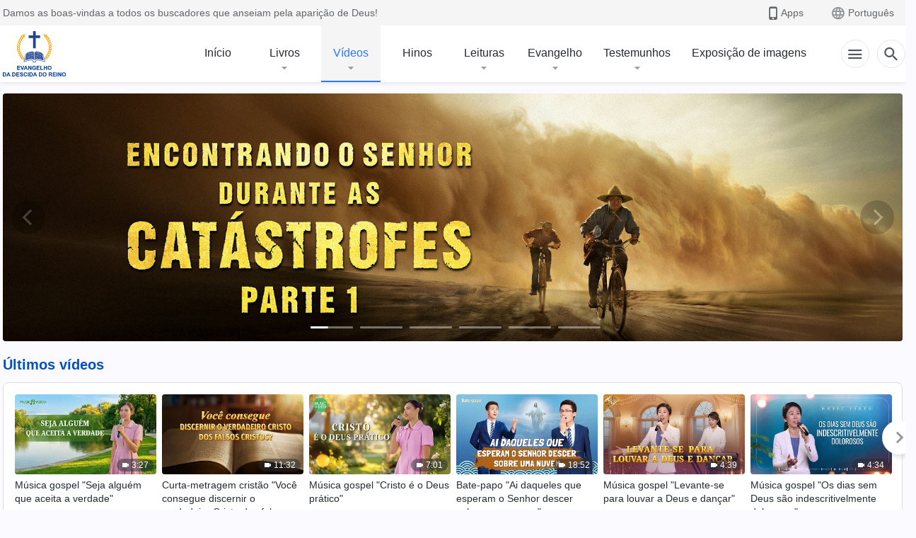

--- FILE ---
content_type: text/html; charset=UTF-8
request_url: https://pt.kingdomsalvation.org/videos.html
body_size: 25832
content:
<!DOCTYPE html>
<html dir="ltr" lang="pt-PT" prefix="og: https://ogp.me/ns#">
<head>
    
    <meta charset="UTF-8">
    <meta name="viewport" content="width=device-width, initial-scale=1.0, maximum-scale=1.0, user-scalable=no">
    <meta name="google-site-verification" content="AEgkfRZkLhqOEbO4u1MChI7a8lkYJroP76fSbPm6h60"/>
    <link rel="profile" href="https://gmpg.org/xfn/11">
        <link rel="alternate" href="https://tr.kingdomsalvation.org" hreflang="zh-tw" title="國度降臨福音網"/>
        <link rel="alternate" href="https://www.kingdomsalvation.org" hreflang="zh-cn" title="国度降临福音网"/>
        <link rel="alternate" href="https://ar.kingdomsalvation.org" hreflang="ar" title="بشارة جيل الملكوت"/>
        <link rel="alternate" href="https://www.kingdomsalvation.org/de/" hreflang="de" title="EVANGELIUM DES HERABKOMMENS DES KÖNIGREICHS"/>
        <link rel="alternate" href="https://el.kingdomsalvation.org" hreflang="el" title="ΕΥΑΓΓΕΛΙΟ ΤΟΥ ΕΡΧΟΜΟΥ ΤΗΣ ΒΑΣΙΛΕΙΑΣ"/>
        <link rel="alternate" href="https://www.holyspiritspeaks.org" hreflang="en" title="GOSPEL OF THE DESCENT OF THE KINGDOM"/>
        <link rel="alternate" href="https://www.kingdomsalvation.org/es/" hreflang="es" title="Evangelio del Descenso del Reino"/>
        <link rel="alternate" href="https://www.kingdomsalvation.org/fr/" hreflang="fr" title="L'ÉVANGILE DE LA DESCENTE DU RÈGNE"/>
        <link rel="alternate" href="https://he.kingdomsalvation.org" hreflang="he" title="בשורת ירידת המלכות"/>
        <link rel="alternate" href="https://hi.kingdomsalvation.org" hreflang="hi" title="राज्य के अवरोहण का सुसमाचार"/>
        <link rel="alternate" href="https://id.kingdomsalvation.org" hreflang="id" title="Kilat dari Timur"/>
        <link rel="alternate" href="https://www.kingdomsalvation.org/it/" hreflang="it" title="VANGELO DELLA DISCESA DEL REGNO"/>
        <link rel="alternate" href="https://jp.kingdomsalvation.org" hreflang="ja" title="神の国降臨の福音"/>
        <link rel="alternate" href="https://km.kingdomsalvation.org" hreflang="km" title="ដំណឹងល្អអំពីការចុះមកនៃនគរព្រះ"/>
        <link rel="alternate" href="https://kr.kingdomsalvation.org" hreflang="kr" title="하나님 나라 강림 복음사이트"/>
        <link rel="alternate" href="https://lo.kingdomsalvation.org" hreflang="lo" title="ພຣະກິດຕິຄຸນແຫ່ງການລົງມາຂອງອານາຈັກ"/>
        <link rel="alternate" href="https://mn.kingdomsalvation.org" hreflang="mn" title="Хаанчлалын Ирэлтийн Сайн Мэдээ"/>
        <link rel="alternate" href="https://my.kingdomsalvation.org" hreflang="my" title="နိုင်ငံတော်သက်ဆင်းကြွရောက်ခြင်း၏ ဧဝံဂေလိတရားတော်"/>
        <link rel="alternate" href="https://ne.kingdomsalvation.org" hreflang="ne" title="राज्य अवरोहणको सुसमाचार"/>
        <link rel="alternate" href="https://nl.kingdomsalvation.org" hreflang="nl" title="EVANGELIE VAN DE KOMST VAN HET KONINKRIJK"/>
        <link rel="alternate" href="https://pl.kingdomsalvation.org" hreflang="pl" title="EWANGELIA O ZSTĄPIENIU KRÓLESTWA"/>
        <link rel="alternate" href="https://pt.kingdomsalvation.org" hreflang="pt" title="EVANGELHO DA DESCIDA DO REINO"/>
        <link rel="alternate" href="https://ro.kingdomsalvation.org" hreflang="ro" title="EVANGHELIA POGORÂRII ÎMPĂRĂȚEI"/>
        <link rel="alternate" href="https://www.kingdomsalvation.org/ru/" hreflang="ru" title="ЕВАНГЕЛИЕ СОШЕСТВИЯ ЦАРСТВА"/>
        <link rel="alternate" href="https://sv.kingdomsalvation.org" hreflang="sv" title="EVANGELIET OM RIKETS NEDSTIGANDE"/>
        <link rel="alternate" href="https://sw.kingdomsalvation.org" hreflang="sw" title="INJILI YA KUSHUKA KWA UFALME"/>
        <link rel="alternate" href="https://tl.kingdomsalvation.org" hreflang="tl" title="EBANGHELYO NG PAGBABA NG KAHARIAN"/>
        <link rel="alternate" href="https://th.kingdomsalvation.org" hreflang="th" title="ข่าวประเสริฐแห่งการเคลื่อนลงสถิตของราชอาณาจักร"/>
        <link rel="alternate" href="https://vi.kingdomsalvation.org" hreflang="vi" title="PHÚC ÂM VỀ SỰ HIỆN XUỐNG CỦA VƯƠNG QUỐC"/>
        <link rel="alternate" href="https://zu.kingdomsalvation.org" hreflang="zu" title="IVANGELI LOKUFIKA KOMBUSO"/>
        <meta http-equiv="x-dns-prefetch-control" content="on">
    <link rel="preconnect" href="//i.ytimg.com" crossorigin>
    <link rel="preconnect" href="//www.googletagmanager.com" crossorigin>
    <link rel="preconnect" href="//static.kingdomsalvation.org" crossorigin>
    <link rel="dns-prefetch" href="//i.ytimg.com">
    <link rel="dns-prefetch" href="//www.googletagmanager.com">
    <link rel="dns-prefetch" href="//static.kingdomsalvation.org">
    <link rel="apple-touch-icon" sizes="180x180" href="https://static.kingdomsalvation.org/cdn/images/website-icon/gospel/apple-touch-icon.png">
    <link rel="icon" type="image/png" sizes="32x32" href="https://static.kingdomsalvation.org/cdn/images/website-icon/gospel/favicon-32x32.png">
    <link rel="icon" type="image/png" sizes="16x16" href="https://static.kingdomsalvation.org/cdn/images/website-icon/gospel/favicon-16x16.png">
    
		<!-- All in One SEO 4.6.2 - aioseo.com -->
		<title>Vídeos | EVANGELHO DA DESCIDA DO REINO</title>
		<meta name="description" content="Quer assistir aos vídeos mais recentes do evangelho? Este site é a sua melhor escolha! Aqui, você pode encontrar diversos tipos de vídeos evangelísticos de acordo com a sua necessidade: filmes do evangelho, documentários, filmes sobre perseguição, testemunhos experienciais, leituras da palavra de Deus, apresentações de hinos e danças, videoclipes, apresentações de corais, apresentações de bate-papo, esquetes e muito mais. Cada vídeo transmite uma mensagem de fé e esperança, sendo ideal para seus momentos de devoção pessoal ou para assistir com a família. Não perca esse conteúdo inspirador!" />
		<meta name="robots" content="max-image-preview:large" />
		<meta name="keywords" content="vídeo de música,filme gospel,coro gospel,dança e música,filmes cristãos,a palavra de deus,vídeoclipes,experiência de vida,à capela,vídeo de hinos,vídeo de músicas gospel" />
		<link rel="canonical" href="https://pt.kingdomsalvation.org/videos.html" />
		<meta name="generator" content="All in One SEO (AIOSEO) 4.6.2" />
		<meta property="og:locale" content="pt_PT" />
		<meta property="og:site_name" content="EVANGELHO DA DESCIDA DO REINO" />
		<meta property="og:type" content="article" />
		<meta property="og:title" content="Vídeos | EVANGELHO DA DESCIDA DO REINO" />
		<meta property="og:description" content="Quer assistir aos vídeos mais recentes do evangelho? Este site é a sua melhor escolha! Aqui, você pode encontrar diversos tipos de vídeos evangelísticos de acordo com a sua necessidade: filmes do evangelho, documentários, filmes sobre perseguição, testemunhos experienciais, leituras da palavra de Deus, apresentações de hinos e danças, videoclipes, apresentações de corais, apresentações de bate-papo, esquetes e muito mais. Cada vídeo transmite uma mensagem de fé e esperança, sendo ideal para seus momentos de devoção pessoal ou para assistir com a família. Não perca esse conteúdo inspirador!" />
		<meta property="og:url" content="https://pt.kingdomsalvation.org/videos.html" />
		<meta property="og:image" content="https://pt.kingdomsalvation.org/wp-content/uploads/2020/11/Videos.jpg?v=260106" />
		<meta property="og:image:secure_url" content="https://pt.kingdomsalvation.org/wp-content/uploads/2020/11/Videos.jpg?v=260106" />
		<meta property="article:publisher" content="https://www.facebook.com/kingdomsalvationpt/" />
		<meta name="twitter:card" content="summary_large_image" />
		<meta name="twitter:site" content="@CAGchurchpt" />
		<meta name="twitter:title" content="Vídeos | EVANGELHO DA DESCIDA DO REINO" />
		<meta name="twitter:description" content="Quer assistir aos vídeos mais recentes do evangelho? Este site é a sua melhor escolha! Aqui, você pode encontrar diversos tipos de vídeos evangelísticos de acordo com a sua necessidade: filmes do evangelho, documentários, filmes sobre perseguição, testemunhos experienciais, leituras da palavra de Deus, apresentações de hinos e danças, videoclipes, apresentações de corais, apresentações de bate-papo, esquetes e muito mais. Cada vídeo transmite uma mensagem de fé e esperança, sendo ideal para seus momentos de devoção pessoal ou para assistir com a família. Não perca esse conteúdo inspirador!" />
		<meta name="twitter:image" content="https://pt.kingdomsalvation.org/wp-content/uploads/2020/11/Videos.jpg" />
		<script type="application/ld+json" class="aioseo-schema">
			{"@context":"https:\/\/schema.org","@graph":[{"@type":"BreadcrumbList","@id":"https:\/\/pt.kingdomsalvation.org\/videos.html#breadcrumblist","itemListElement":[{"@type":"ListItem","@id":"https:\/\/pt.kingdomsalvation.org\/#listItem","position":1,"name":"Home","item":"https:\/\/pt.kingdomsalvation.org\/","nextItem":"https:\/\/pt.kingdomsalvation.org\/videos.html#listItem"},{"@type":"ListItem","@id":"https:\/\/pt.kingdomsalvation.org\/videos.html#listItem","position":2,"name":"V\u00eddeos","previousItem":"https:\/\/pt.kingdomsalvation.org\/#listItem"}]},{"@type":"Organization","@id":"https:\/\/pt.kingdomsalvation.org\/#organization","name":"EVANGELHO DA DESCIDA DO REINO","url":"https:\/\/pt.kingdomsalvation.org\/","logo":{"@type":"ImageObject","url":"https:\/\/pt.kingdomsalvation.org\/wp-content\/uploads\/2018\/07\/logo-g2-pt.svg","@id":"https:\/\/pt.kingdomsalvation.org\/videos.html\/#organizationLogo","caption":"EVANGELHO DA DESCIDA DO REINO"},"image":{"@id":"https:\/\/pt.kingdomsalvation.org\/videos.html\/#organizationLogo"},"sameAs":["https:\/\/www.instagram.com\/kingdomsalvationpt\/","https:\/\/www.youtube.com\/channel\/UCa1ZnU1BAtBduaFeKyPmqGg"],"contactPoint":{"@type":"ContactPoint","telephone":"+351968758305","contactType":"customer support"}},{"@type":"WebPage","@id":"https:\/\/pt.kingdomsalvation.org\/videos.html#webpage","url":"https:\/\/pt.kingdomsalvation.org\/videos.html","name":"V\u00eddeos | EVANGELHO DA DESCIDA DO REINO","description":"Quer assistir aos v\u00eddeos mais recentes do evangelho? Este site \u00e9 a sua melhor escolha! Aqui, voc\u00ea pode encontrar diversos tipos de v\u00eddeos evangel\u00edsticos de acordo com a sua necessidade: filmes do evangelho, document\u00e1rios, filmes sobre persegui\u00e7\u00e3o, testemunhos experienciais, leituras da palavra de Deus, apresenta\u00e7\u00f5es de hinos e dan\u00e7as, videoclipes, apresenta\u00e7\u00f5es de corais, apresenta\u00e7\u00f5es de bate-papo, esquetes e muito mais. Cada v\u00eddeo transmite uma mensagem de f\u00e9 e esperan\u00e7a, sendo ideal para seus momentos de devo\u00e7\u00e3o pessoal ou para assistir com a fam\u00edlia. N\u00e3o perca esse conte\u00fado inspirador!","inLanguage":"pt-PT","isPartOf":{"@id":"https:\/\/pt.kingdomsalvation.org\/#website"},"breadcrumb":{"@id":"https:\/\/pt.kingdomsalvation.org\/videos.html#breadcrumblist"},"image":{"@type":"ImageObject","url":"https:\/\/pt.kingdomsalvation.org\/wp-content\/uploads\/2020\/11\/Videos.jpg","@id":"https:\/\/pt.kingdomsalvation.org\/videos.html\/#mainImage","width":1000,"height":563},"primaryImageOfPage":{"@id":"https:\/\/pt.kingdomsalvation.org\/videos.html#mainImage"},"datePublished":"2018-03-15T06:55:51-03:00","dateModified":"2025-10-12T15:07:42-03:00"},{"@type":"WebSite","@id":"https:\/\/pt.kingdomsalvation.org\/#website","url":"https:\/\/pt.kingdomsalvation.org\/","name":"EVANGELHO DA DESCIDA DO REINO","inLanguage":"pt-PT","publisher":{"@id":"https:\/\/pt.kingdomsalvation.org\/#organization"}}]}
		</script>
		<!-- All in One SEO -->

<style id='jetpack-sharing-buttons-style-inline-css' type='text/css'>
.jetpack-sharing-buttons__services-list{display:flex;flex-direction:row;flex-wrap:wrap;gap:0;list-style-type:none;margin:5px;padding:0}.jetpack-sharing-buttons__services-list.has-small-icon-size{font-size:12px}.jetpack-sharing-buttons__services-list.has-normal-icon-size{font-size:16px}.jetpack-sharing-buttons__services-list.has-large-icon-size{font-size:24px}.jetpack-sharing-buttons__services-list.has-huge-icon-size{font-size:36px}@media print{.jetpack-sharing-buttons__services-list{display:none!important}}ul.jetpack-sharing-buttons__services-list.has-background{padding:1.25em 2.375em}
</style>
<style id='classic-theme-styles-inline-css' type='text/css'>
/*! This file is auto-generated */
.wp-block-button__link{color:#fff;background-color:#32373c;border-radius:9999px;box-shadow:none;text-decoration:none;padding:calc(.667em + 2px) calc(1.333em + 2px);font-size:1.125em}.wp-block-file__button{background:#32373c;color:#fff;text-decoration:none}
</style>
<style id='global-styles-inline-css' type='text/css'>
body{--wp--preset--color--black: #000000;--wp--preset--color--cyan-bluish-gray: #abb8c3;--wp--preset--color--white: #ffffff;--wp--preset--color--pale-pink: #f78da7;--wp--preset--color--vivid-red: #cf2e2e;--wp--preset--color--luminous-vivid-orange: #ff6900;--wp--preset--color--luminous-vivid-amber: #fcb900;--wp--preset--color--light-green-cyan: #7bdcb5;--wp--preset--color--vivid-green-cyan: #00d084;--wp--preset--color--pale-cyan-blue: #8ed1fc;--wp--preset--color--vivid-cyan-blue: #0693e3;--wp--preset--color--vivid-purple: #9b51e0;--wp--preset--gradient--vivid-cyan-blue-to-vivid-purple: linear-gradient(135deg,rgba(6,147,227,1) 0%,rgb(155,81,224) 100%);--wp--preset--gradient--light-green-cyan-to-vivid-green-cyan: linear-gradient(135deg,rgb(122,220,180) 0%,rgb(0,208,130) 100%);--wp--preset--gradient--luminous-vivid-amber-to-luminous-vivid-orange: linear-gradient(135deg,rgba(252,185,0,1) 0%,rgba(255,105,0,1) 100%);--wp--preset--gradient--luminous-vivid-orange-to-vivid-red: linear-gradient(135deg,rgba(255,105,0,1) 0%,rgb(207,46,46) 100%);--wp--preset--gradient--very-light-gray-to-cyan-bluish-gray: linear-gradient(135deg,rgb(238,238,238) 0%,rgb(169,184,195) 100%);--wp--preset--gradient--cool-to-warm-spectrum: linear-gradient(135deg,rgb(74,234,220) 0%,rgb(151,120,209) 20%,rgb(207,42,186) 40%,rgb(238,44,130) 60%,rgb(251,105,98) 80%,rgb(254,248,76) 100%);--wp--preset--gradient--blush-light-purple: linear-gradient(135deg,rgb(255,206,236) 0%,rgb(152,150,240) 100%);--wp--preset--gradient--blush-bordeaux: linear-gradient(135deg,rgb(254,205,165) 0%,rgb(254,45,45) 50%,rgb(107,0,62) 100%);--wp--preset--gradient--luminous-dusk: linear-gradient(135deg,rgb(255,203,112) 0%,rgb(199,81,192) 50%,rgb(65,88,208) 100%);--wp--preset--gradient--pale-ocean: linear-gradient(135deg,rgb(255,245,203) 0%,rgb(182,227,212) 50%,rgb(51,167,181) 100%);--wp--preset--gradient--electric-grass: linear-gradient(135deg,rgb(202,248,128) 0%,rgb(113,206,126) 100%);--wp--preset--gradient--midnight: linear-gradient(135deg,rgb(2,3,129) 0%,rgb(40,116,252) 100%);--wp--preset--font-size--small: 13px;--wp--preset--font-size--medium: 20px;--wp--preset--font-size--large: 36px;--wp--preset--font-size--x-large: 42px;--wp--preset--spacing--20: 0.44rem;--wp--preset--spacing--30: 0.67rem;--wp--preset--spacing--40: 1rem;--wp--preset--spacing--50: 1.5rem;--wp--preset--spacing--60: 2.25rem;--wp--preset--spacing--70: 3.38rem;--wp--preset--spacing--80: 5.06rem;--wp--preset--shadow--natural: 6px 6px 9px rgba(0, 0, 0, 0.2);--wp--preset--shadow--deep: 12px 12px 50px rgba(0, 0, 0, 0.4);--wp--preset--shadow--sharp: 6px 6px 0px rgba(0, 0, 0, 0.2);--wp--preset--shadow--outlined: 6px 6px 0px -3px rgba(255, 255, 255, 1), 6px 6px rgba(0, 0, 0, 1);--wp--preset--shadow--crisp: 6px 6px 0px rgba(0, 0, 0, 1);}:where(.is-layout-flex){gap: 0.5em;}:where(.is-layout-grid){gap: 0.5em;}body .is-layout-flow > .alignleft{float: left;margin-inline-start: 0;margin-inline-end: 2em;}body .is-layout-flow > .alignright{float: right;margin-inline-start: 2em;margin-inline-end: 0;}body .is-layout-flow > .aligncenter{margin-left: auto !important;margin-right: auto !important;}body .is-layout-constrained > .alignleft{float: left;margin-inline-start: 0;margin-inline-end: 2em;}body .is-layout-constrained > .alignright{float: right;margin-inline-start: 2em;margin-inline-end: 0;}body .is-layout-constrained > .aligncenter{margin-left: auto !important;margin-right: auto !important;}body .is-layout-constrained > :where(:not(.alignleft):not(.alignright):not(.alignfull)){max-width: var(--wp--style--global--content-size);margin-left: auto !important;margin-right: auto !important;}body .is-layout-constrained > .alignwide{max-width: var(--wp--style--global--wide-size);}body .is-layout-flex{display: flex;}body .is-layout-flex{flex-wrap: wrap;align-items: center;}body .is-layout-flex > *{margin: 0;}body .is-layout-grid{display: grid;}body .is-layout-grid > *{margin: 0;}:where(.wp-block-columns.is-layout-flex){gap: 2em;}:where(.wp-block-columns.is-layout-grid){gap: 2em;}:where(.wp-block-post-template.is-layout-flex){gap: 1.25em;}:where(.wp-block-post-template.is-layout-grid){gap: 1.25em;}.has-black-color{color: var(--wp--preset--color--black) !important;}.has-cyan-bluish-gray-color{color: var(--wp--preset--color--cyan-bluish-gray) !important;}.has-white-color{color: var(--wp--preset--color--white) !important;}.has-pale-pink-color{color: var(--wp--preset--color--pale-pink) !important;}.has-vivid-red-color{color: var(--wp--preset--color--vivid-red) !important;}.has-luminous-vivid-orange-color{color: var(--wp--preset--color--luminous-vivid-orange) !important;}.has-luminous-vivid-amber-color{color: var(--wp--preset--color--luminous-vivid-amber) !important;}.has-light-green-cyan-color{color: var(--wp--preset--color--light-green-cyan) !important;}.has-vivid-green-cyan-color{color: var(--wp--preset--color--vivid-green-cyan) !important;}.has-pale-cyan-blue-color{color: var(--wp--preset--color--pale-cyan-blue) !important;}.has-vivid-cyan-blue-color{color: var(--wp--preset--color--vivid-cyan-blue) !important;}.has-vivid-purple-color{color: var(--wp--preset--color--vivid-purple) !important;}.has-black-background-color{background-color: var(--wp--preset--color--black) !important;}.has-cyan-bluish-gray-background-color{background-color: var(--wp--preset--color--cyan-bluish-gray) !important;}.has-white-background-color{background-color: var(--wp--preset--color--white) !important;}.has-pale-pink-background-color{background-color: var(--wp--preset--color--pale-pink) !important;}.has-vivid-red-background-color{background-color: var(--wp--preset--color--vivid-red) !important;}.has-luminous-vivid-orange-background-color{background-color: var(--wp--preset--color--luminous-vivid-orange) !important;}.has-luminous-vivid-amber-background-color{background-color: var(--wp--preset--color--luminous-vivid-amber) !important;}.has-light-green-cyan-background-color{background-color: var(--wp--preset--color--light-green-cyan) !important;}.has-vivid-green-cyan-background-color{background-color: var(--wp--preset--color--vivid-green-cyan) !important;}.has-pale-cyan-blue-background-color{background-color: var(--wp--preset--color--pale-cyan-blue) !important;}.has-vivid-cyan-blue-background-color{background-color: var(--wp--preset--color--vivid-cyan-blue) !important;}.has-vivid-purple-background-color{background-color: var(--wp--preset--color--vivid-purple) !important;}.has-black-border-color{border-color: var(--wp--preset--color--black) !important;}.has-cyan-bluish-gray-border-color{border-color: var(--wp--preset--color--cyan-bluish-gray) !important;}.has-white-border-color{border-color: var(--wp--preset--color--white) !important;}.has-pale-pink-border-color{border-color: var(--wp--preset--color--pale-pink) !important;}.has-vivid-red-border-color{border-color: var(--wp--preset--color--vivid-red) !important;}.has-luminous-vivid-orange-border-color{border-color: var(--wp--preset--color--luminous-vivid-orange) !important;}.has-luminous-vivid-amber-border-color{border-color: var(--wp--preset--color--luminous-vivid-amber) !important;}.has-light-green-cyan-border-color{border-color: var(--wp--preset--color--light-green-cyan) !important;}.has-vivid-green-cyan-border-color{border-color: var(--wp--preset--color--vivid-green-cyan) !important;}.has-pale-cyan-blue-border-color{border-color: var(--wp--preset--color--pale-cyan-blue) !important;}.has-vivid-cyan-blue-border-color{border-color: var(--wp--preset--color--vivid-cyan-blue) !important;}.has-vivid-purple-border-color{border-color: var(--wp--preset--color--vivid-purple) !important;}.has-vivid-cyan-blue-to-vivid-purple-gradient-background{background: var(--wp--preset--gradient--vivid-cyan-blue-to-vivid-purple) !important;}.has-light-green-cyan-to-vivid-green-cyan-gradient-background{background: var(--wp--preset--gradient--light-green-cyan-to-vivid-green-cyan) !important;}.has-luminous-vivid-amber-to-luminous-vivid-orange-gradient-background{background: var(--wp--preset--gradient--luminous-vivid-amber-to-luminous-vivid-orange) !important;}.has-luminous-vivid-orange-to-vivid-red-gradient-background{background: var(--wp--preset--gradient--luminous-vivid-orange-to-vivid-red) !important;}.has-very-light-gray-to-cyan-bluish-gray-gradient-background{background: var(--wp--preset--gradient--very-light-gray-to-cyan-bluish-gray) !important;}.has-cool-to-warm-spectrum-gradient-background{background: var(--wp--preset--gradient--cool-to-warm-spectrum) !important;}.has-blush-light-purple-gradient-background{background: var(--wp--preset--gradient--blush-light-purple) !important;}.has-blush-bordeaux-gradient-background{background: var(--wp--preset--gradient--blush-bordeaux) !important;}.has-luminous-dusk-gradient-background{background: var(--wp--preset--gradient--luminous-dusk) !important;}.has-pale-ocean-gradient-background{background: var(--wp--preset--gradient--pale-ocean) !important;}.has-electric-grass-gradient-background{background: var(--wp--preset--gradient--electric-grass) !important;}.has-midnight-gradient-background{background: var(--wp--preset--gradient--midnight) !important;}.has-small-font-size{font-size: var(--wp--preset--font-size--small) !important;}.has-medium-font-size{font-size: var(--wp--preset--font-size--medium) !important;}.has-large-font-size{font-size: var(--wp--preset--font-size--large) !important;}.has-x-large-font-size{font-size: var(--wp--preset--font-size--x-large) !important;}
.wp-block-navigation a:where(:not(.wp-element-button)){color: inherit;}
:where(.wp-block-post-template.is-layout-flex){gap: 1.25em;}:where(.wp-block-post-template.is-layout-grid){gap: 1.25em;}
:where(.wp-block-columns.is-layout-flex){gap: 2em;}:where(.wp-block-columns.is-layout-grid){gap: 2em;}
.wp-block-pullquote{font-size: 1.5em;line-height: 1.6;}
</style>

<!-- <meta name="GmediaGallery" version="1.22.0/1.8.0" license="" /> -->
<script type="application/ld+json">
        [{
            "@context": "http://schema.org",
            "@type": "WebSite",
            "name": "EVANGELHO DA DESCIDA DO REINO",
            "url": "https://pt.kingdomsalvation.org"
        }]
        </script>
<script>
        window.$g2_config = {
            site_lang:"pt_PT",
            site_type:"gospel",
            is_cn:false,
            is_latin:true,
            is_rtl:false,
            media_url:"https://static.kingdomsalvation.org",
            s_footnotes:"Nota de rodapé",
            template_name:"page-videos",
            videoPlatform:"YouTube",
            facebook_user_name:"godfootstepspt",
            host_name:"https://pt.kingdomsalvation.org",
            comments_platform:"jetpack",
        }
        </script>
  <script type="text/javascript">
    function getBrowserInfo() {
      var Sys = {};
      var ua = navigator.userAgent.toLowerCase();
      var re = /(rv:|msie|edge|firefox|chrome|opera|version).*?([\d.]+)/;
      var m = ua.match(re);
      Sys.browser = m[1].replace(/version/, "'safari");
      Sys.ver = m[2];
      return Sys;
    }

    function versionInfo() {
      document.documentElement.setAttribute('versionOld', 'true');
      document.write('<style type="text/css" id="BrowVer">html[versionOld]{display:none;}</style>');
    }
    var sys = getBrowserInfo();
    switch (sys.browser) {
      case 'chrome':
        parseInt(sys.ver) <= 60 && versionInfo();
        break;
      case 'firefox':
        parseInt(sys.ver) <= 50 && versionInfo();
        break;
      case 'safari':
        parseInt(sys.ver) <= 10 && versionInfo();
        break;
        //  IE
      case 'rv':
      case 'msie':
        parseInt(sys.ver) <= 10 && versionInfo();
        break;
      case 'opera':
        parseInt(sys.ver) <= 10 && versionInfo();
        break;
      default:
        ''
        break;
    }
  </script>
        <link rel="stylesheet" type="text/css" href="https://static.kingdomsalvation.org/cdn/v3/gospel/framework/css/framework.min.css?v=260106">
        <link rel="stylesheet" type="text/css" href="https://static.kingdomsalvation.org/cdn/v3/common/header/header-gospel.min.css?v=260106">
                <link rel="stylesheet" type="text/css" href="https://static.kingdomsalvation.org/cdn/v3/common/footer/footer.min.css?v=260106" media="print" onload="this.media='all'">
                <link rel="stylesheet" type="text/css" href="https://static.kingdomsalvation.org/cdn/v3/gospel/page-videos/page-videos.min.css?v=260106">
<script type="text/javascript">
/* <![CDATA[ */
var gospelAjax = {"ajaxurl":"https:\/\/pt.kingdomsalvation.org\/wp-admin\/admin-ajax.php","security":"4959aae7b5"};
/* ]]> */
</script>
    <style>@font-face{font-family:icomoon;src:url('https://static.kingdomsalvation.org/cdn/v3/sources/fonts/gospel/fonts/icomoon.woff?v=260106') format('woff');font-weight: normal;font-style:normal;font-display:swap}[class*=" icon-"],[class^=icon-]{font-family:icomoon!important;speak:never;font-style:normal;font-weight:400;font-variant:normal;text-transform:none;line-height:1;-webkit-font-smoothing:antialiased;-moz-osx-font-smoothing:grayscale}.icon-videos-list:before{content:"\e944";color:#fff;}.icon-widgets:before{content:"\e941";color:#666}.icon-filter-list:before{content:"\e942"}.icon-content-copy:before{content:"\e943";color:#666}.icon-filter:before{content:"\e940";color:#51555c}.icon-tag:before{content:"\e93c"}.icon-questions:before{content:"\e93b";color:#2b79ff}.icon-play-arrow-outline:before{content:"\e900"}.icon-arrow-back:before{content:"\e901"}.icon-arrow-drop-down:before{content:"\e905"}.icon-cached:before{content:"\e907"}.icon-call:before{content:"\e90a"}.icon-cancel:before{content:"\e90b"}.icon-close:before{content:"\e90d"}.icon-cloud-download:before{content:"\e911"}.icon-expand-less:before{content:"\e914"}.icon-expand-more:before{content:"\e915"}.icon-font-setting:before{content:"\e916"}.icon-format-list-bulleted:before{content:"\e917"}.icon-fullscreen:before{content:"\e918"}.icon-fullscreen-exit:before{content:"\e919"}.icon-headset:before{content:"\e91a"}.icon-high-quality:before{content:"\e91b"}.icon-history:before{content:"\e91c"}.icon-language:before{content:"\e91d"}.icon-list-download:before{content:"\e91e"}.icon-mail-outline:before{content:"\e91f"}.icon-menu:before{content:"\e920"}.icon-more-vert:before{content:"\e921"}.icon-navigate-before:before{content:"\e922"}.icon-navigate-next:before{content:"\e923"}.icon-palette:before{content:"\e924"}.icon-pause-circle-outline:before{content:"\e925"}.icon-phone-iphone:before{content:"\e926"}.icon-play-arrow-filled:before{content:"\e927"}.icon-play-circle-outline:before{content:"\e928"}.icon-playlist-add:before{content:"\e929"}.icon-playlist-play:before{content:"\e92a"}.icon-repeat:before{content:"\e92b"}.icon-repeat-one:before{content:"\e92c"}.icon-search:before{content:"\e92d"}.icon-send:before{content:"\e92e"}.icon-shuffle:before{content:"\e92f"}.icon-skip-next:before{content:"\e930"}.icon-skip-previous:before{content:"\e931"}.icon-tune:before{content:"\e932"}.icon-videocam:before{content:"\e933"}.icon-view-list:before{content:"\e934"}.icon-view-module:before{content:"\e936"}.icon-volume-mute:before{content:"\e937"}.icon-volume-off:before{content:"\e938"}.icon-volume-up:before{content:"\e939"}.icon-chatonline .path1:before{content:"\e93d";color:#8ad686}.icon-chatonline .path2:before{content:"\e93e";margin-left:-1.23046875em;color:#fff}.icon-chatonline .path3:before{content:"\e93f";margin-left:-1.23046875em;color:#4db748}.icon-chat-icon .path1:before{content:"\e903";color:none;opacity:.85}.icon-chat-icon .path2:before{content:"\e904";margin-left:-1em;color:#000;opacity:.85}.icon-chat-icon .path3:before{content:"\e906";margin-left:-1em;color:#fff;opacity:.85}.icon-lrc:before{content:"\e902"}.icon-communication-list:before{content:"\e908"}.icon-font-add:before{content:"\e909"}.icon-font-cut:before{content:"\e90c"}.icon-share:before{content:"\e90e"}.icon-text-rotate-vertical:before{content:"\e90f"}.icon-movie:before{content:"\e910"}.icon-line-movie:before{content:"\e912"}.icon-audio:before{content:"\e913"}.icon-books:before{content:"\e935"}.icon-list:before{content:"\e93a"}</style>
    <style id="customCss"></style>
    <!-- Google Tag Manager -->
    <script>
        (function(w,d,s,l,i){
            w[l]=w[l]||[];
            w[l].push({'gtm.start':new Date().getTime(),event:'gtm.js'});
            var f=d.getElementsByTagName(s)[0],j=d.createElement(s),dl=l != 'dataLayer'?'&l='+l:'';
            j.async=true;j.src='https://www.googletagmanager.com/gtm.js?id='+i+dl;
            f.parentNode.insertBefore(j, f);
        })
        (window, document, 'script', 'dataLayer', 'GTM-P5C3B3B');
    </script>
    <!-- End Google Tag Manager -->
</head>

<body class="latin page-template-default page page-id-72" site_type="gospel" template_name="page-videos">
<!-- Google Tag Manager (noscript) -->
<noscript>
    <iframe src="https://www.googletagmanager.com/ns.html?id=GTM-P5C3B3B" height="0" width="0" style="display:none;visibility:hidden"></iframe>
</noscript>
<!-- End Google Tag Manager (noscript) -->
<div class="head-commercial-wrap d-xl-none" data-showType="video_mp4" data-fixed="true" data-loop="yes" widgetId="commercial_whole_device_top">
    <a class="recom-item messenger-payload"  href="https://m.me/godfootstepspt?ref=website--fyw" data-android="" data-ios=""
        data-tab-img="https://pt.kingdomsalvation.org/wp-content/uploads/2024/02/WB-网站通用广告图-不得不说你是幸运的-PC-ZB20240207-PT-1636×220.mp4" data-mb-img="https://pt.kingdomsalvation.org/wp-content/uploads/2024/02/WB-网站通用广告图-不得不说你是幸运的-MB-ZB20240207-PT-750×150.mp4" data-adname="mateus 11"
        data-title="mateus 11" tabIndex="0" linkType="page_link" target="_blank" data-ref="TOP-AD"></a>
</div><header id="header">
	<section id="header-wrapper">
		<div class="header-top d-none d-xl-block">
		  <div class="container">
		    <div class="content-box d-flex align-items-center justify-content-between">
		      <p>Damos as boas-vindas a todos os buscadores que anseiam pela aparição de Deus!</p>
		      <div class="pc-assist head-right d-flex">
		        <a href="javascript:;" class="mobile-app" id="apps-trigger-btn" target="_blank"><i
		            class="icon-phone-iphone"></i><span>Apps</span></a>
		        <button class="language"><i class="icon-language"></i>Português</button>
		      </div>
		    </div>
		  </div>
		</div>

		<div id="navbar" class="header-content">
		  	<div class="container d-flex justify-content-between">
			    <button id="sidenav-btn" data-target="mobile-slide-out" class="d-xl-none btn btn-icon"><i class="icon-menu"></i>
			    </button>
			    <a href="https://pt.kingdomsalvation.org" class="logo" title="EVANGELHO DA DESCIDA DO REINO">
			      <img src="https://pt.kingdomsalvation.org/wp-content/uploads/2021/09/ZB-LOGO-20200925-GY.svg" alt="EVANGELHO DA DESCIDA DO REINO" title="EVANGELHO DA DESCIDA DO REINO">
			      <h1>EVANGELHO DA DESCIDA DO REINO</h1>
			    </a>
		    	<div class="nav-box-navigation">
		    		<!-- navbar -->
					<ul id="nav-menu" class="menu"><li class="menu-item menu-item-type-post_type"><a href="https://pt.kingdomsalvation.org/">Início</a></li>
<li class="menu-item menu-item-type-post_type menu-item-has-children"><a href="https://pt.kingdomsalvation.org/books.html">Livros</a><button class="btn icon-expand-more"></button>
<ul class="sub-menu">
	<li class="menu-item"><a href="/books/utterances-of-christ.html">Declarações de Cristo dos últimos dias</a></li>
	<li class="menu-item"><a href="https://pt.kingdomsalvation.org/books/gospel-books.html">Livros evangélicos</a></li>
	<li class="menu-item"><a href="https://pt.kingdomsalvation.org/books/books-on-life-entry.html">Livros sobre a entrada na vida</a></li>
	<li class="menu-item"><a href="/books/books-of-testimonies.html">Testemunhos experienciais</a></li>
</ul>
</li>
<li class="menu-item menu-item-type-post_type current-menu-item menu-item-has-children"><a href="https://pt.kingdomsalvation.org/videos.html">Vídeos</a><button class="btn icon-expand-more"></button>
<ul class="sub-menu">
	<li class="menu-item menu-item-has-children"><a href="#">Leituras das palavras de Deus Todo-Poderoso</a><button class="btn icon-expand-more"></button>
	<ul class="sub-menu">
		<li class="menu-item"><a href="https://pt.kingdomsalvation.org/video-category/readings-of-Almighty-God-s-words.html">Leituras de “A Palavra, vol. 1: A aparição e a obra de Deus”</a></li>
		<li class="menu-item"><a href="/video-category/the-way-to-know-God.html">Leituras de “A Palavra, vol. 2: Sobre conhecer a Deus”</a></li>
		<li class="menu-item"><a href="https://pt.kingdomsalvation.org/video-category/records-of-talks-of-Christ-of-the-last-days.html">Leituras de “A Palavra, vol. 3: Os discursos de Cristo dos últimos dias”</a></li>
		<li class="menu-item"><a href="https://pt.kingdomsalvation.org/video-category/video-exposing-antichrists.html">Leituras de “A Palavra, vol. 4: Expondo os anticristos”</a></li>
		<li class="menu-item"><a href="https://pt.kingdomsalvation.org/video-category/video-responsibilities-of-leaders-and-workers.html">Leituras de “A Palavra, vol. 5: As responsabilidades dos líderes e dos obreiros”</a></li>
		<li class="menu-item"><a href="/video-category/video-on-the-pursuit-of-the-truth.html">Leituras de “A Palavra, vol. 6: Sobre a busca da verdade”</a></li>
	</ul>
</li>
	<li class="menu-item"><a href="/video-category/daily-words-of-God.html">Leituras de “Palavras diárias de Deus”</a></li>
	<li class="menu-item"><a href="https://pt.kingdomsalvation.org/video-category/gospel-movies-series.html">Filmes gospel</a></li>
	<li class="menu-item"><a href="https://pt.kingdomsalvation.org/video-category/religious-persecution-movie-series.html">Filmes de perseguição religiosa</a></li>
	<li class="menu-item"><a href="https://pt.kingdomsalvation.org/video-category/church-life-movies-series.html">Testemunhos de vida da igreja</a></li>
	<li class="menu-item"><a href="/video-category/church-life-movies.html">Filmes de testemunho de experiência de vida</a></li>
	<li class="menu-item"><a href="/video-category/sermons-seeking-true-faith.html">Série de sermões: Buscando fé verdadeira</a></li>
	<li class="menu-item"><a href="https://pt.kingdomsalvation.org/video-category/mv-series.html">Vídeos de música</a></li>
	<li class="menu-item"><a href="https://pt.kingdomsalvation.org/video-category/dance-and-song-videos.html">Coro de dança</a></li>
	<li class="menu-item"><a href="https://pt.kingdomsalvation.org/video-category/choir-series.html">Séries de vídeos de corais</a></li>
	<li class="menu-item"><a href="/video-category/the-life-of-the-church-artistic-series.html">A vida na igreja: série de programas de variedades</a></li>
	<li class="menu-item"><a href="https://pt.kingdomsalvation.org/video-category/hymn-videos.html">Vídeos de hino</a></li>
	<li class="menu-item"><a href="https://pt.kingdomsalvation.org/video-category/disclosure-of-the-true-facts-series.html">Revelação da verdade</a></li>
	<li class="menu-item"><a href="https://pt.kingdomsalvation.org/video-category/featured-movie-selections.html">Trechos de filmes em destaque</a></li>
	<li class="menu-item menu-item-has-children"><a href="https://pt.kingdomsalvation.org/video-category/video-page-collection.html">Destaques de filmes e corais</a><button class="btn icon-expand-more"></button>
	<ul class="sub-menu">
		<li class="menu-item"><a href="https://pt.kingdomsalvation.org/video-category/choir-pages.html">Destaques de corais</a></li>
		<li class="menu-item"><a href="https://pt.kingdomsalvation.org/video-category/gospel-movie-pages.html">Destaques de filmes</a></li>
	</ul>
</li>
</ul>
</li>
<li class="menu-item menu-item-type-post_type"><a href="https://pt.kingdomsalvation.org/hymns.html">Hinos</a></li>
<li class="menu-item menu-item-type-post_type menu-item-has-children"><a href="https://pt.kingdomsalvation.org/recital.html">Leituras</a><button class="btn icon-expand-more"></button>
<ul class="sub-menu">
	<li class="menu-item"><a href="https://pt.kingdomsalvation.org/readings-knowing-God.html">Palavras diárias de Deus: Conhecendo Deus</a></li>
	<li class="menu-item menu-item-has-children"><a href="https://pt.kingdomsalvation.org/readings-a-christian-life.html">Palavras diárias de Deus: Uma vida cristã</a><button class="btn icon-expand-more"></button>
	<ul class="sub-menu">
		<li class="menu-item"><a href="https://pt.kingdomsalvation.org/the-three-stages-of-work.html">Os três estágios da obra</a></li>
		<li class="menu-item"><a href="https://pt.kingdomsalvation.org/God-s-appearance-and-work.html">A aparição e obra de Deus</a></li>
		<li class="menu-item"><a href="https://pt.kingdomsalvation.org/judgment-in-the-last-days.html">O julgamento nos últimos dias</a></li>
		<li class="menu-item"><a href="https://pt.kingdomsalvation.org/the-incarnation.html">A encarnação</a></li>
		<li class="menu-item"><a href="https://pt.kingdomsalvation.org/knowing-God-s-work.html">Conhecendo a obra de Deus</a></li>
		<li class="menu-item"><a href="https://pt.kingdomsalvation.org/God-s-disposition-and-what-He-has-and-is.html">O caráter de Deus e o que Ele tem e é</a></li>
		<li class="menu-item"><a href="https://pt.kingdomsalvation.org/mysteries-about-the-bible.html">Mistérios sobre a Bíblia</a></li>
		<li class="menu-item"><a href="https://pt.kingdomsalvation.org/exposing-religious-notions.html">Expondo noções religiosas</a></li>
		<li class="menu-item"><a href="https://pt.kingdomsalvation.org/exposing-mankind-s-corruption.html">Expondo a corrupção da humanidade</a></li>
		<li class="menu-item"><a href="https://pt.kingdomsalvation.org/entry-into-life-readings-a-christian-life.html">Entrada na vida</a></li>
		<li class="menu-item"><a href="https://pt.kingdomsalvation.org/destinations-and-outcomes.html">Destinos e desfechos</a></li>
	</ul>
</li>
	<li class="menu-item"><a href="https://pt.kingdomsalvation.org/recital-the-word-appears-in-the-flesh-selections.html">A Palavra, vol. 1: A aparição e a obra de Deus (Seleções)</a></li>
	<li class="menu-item"><a href="https://pt.kingdomsalvation.org/readings-on-knowing-God-selections.html">A Palavra, vol. 2: Sobre conhecer a Deus (capítulos completos)</a></li>
	<li class="menu-item"><a href="https://pt.kingdomsalvation.org/readings-records-of-talks-of-Christ-of-the-last-days.html">A Palavra, vol. 3: Os discursos de Cristo dos últimos dias (capítulos completos)</a></li>
	<li class="menu-item"><a href="https://pt.kingdomsalvation.org/audio-exposing-antichrists.html">A Palavra, vol. 4: Expondo os anticristos (capítulos completos)</a></li>
	<li class="menu-item"><a href="https://pt.kingdomsalvation.org/audio-responsibilities-of-leaders-and-workers.html">A Palavra, vol. 5: As responsabilidades dos líderes e dos obreiros (capítulos completos)</a></li>
	<li class="menu-item"><a href="https://pt.kingdomsalvation.org/recital-on-the-pursuit-of-the-truth.html">A Palavra, vol. 6: Sobre a busca da verdade (capítulos completos)</a></li>
</ul>
</li>
<li class="menu-item menu-item-type-post_type menu-item-has-children"><a href="https://pt.kingdomsalvation.org/gospel.html">Evangelho</a><button class="btn icon-expand-more"></button>
<ul class="sub-menu">
	<li class="menu-item menu-item-has-children"><a href="https://pt.kingdomsalvation.org/gospel-categories/witnesses-for-Christ-1.html">20 tipos de verdades do evangelho</a><button class="btn icon-expand-more"></button>
	<ul class="sub-menu">
		<li class="menu-item"><a href="https://pt.kingdomsalvation.org/gospel-categories/God-s-incarnation.html">A encarnação de Deus</a></li>
		<li class="menu-item"><a href="https://pt.kingdomsalvation.org/gospel-categories/judgment-of-the-last-days.html">Julgamento dos últimos dias</a></li>
		<li class="menu-item"><a href="https://pt.kingdomsalvation.org/gospel-categories/three-stages-of-God-s-work.html">Três estágios da obra de Deus</a></li>
		<li class="menu-item"><a href="https://pt.kingdomsalvation.org/gospel-categories/age-of-grace-and-age-of-kingdom.html">Mais verdades do evangelho</a></li>
	</ul>
</li>
	<li class="menu-item"><a href="https://pt.kingdomsalvation.org/gospel-categories/gospel-topics.html">Explore o evangelho e as palavras de Deus</a></li>
	<li class="menu-item"><a href="https://pt.kingdomsalvation.org/gospel-categories/God-create-all-things.html">Sobre conhecer a Deus</a></li>
	<li class="menu-item"><a href="https://pt.kingdomsalvation.org/gospel-categories/sermon-articles.html">Sermões transcritos</a></li>
	<li class="menu-item"><a href="/gospel-categories/gospel-qa.html">P&#038;R sobre o evangelho</a></li>
	<li class="menu-item"><a href="https://pt.kingdomsalvation.org/gospel-categories/seeing-through-satans-schemes.html">Vendo através dos esquemas de Satanás</a></li>
</ul>
</li>
<li class="menu-item menu-item-type-post_type menu-item-has-children"><a href="https://pt.kingdomsalvation.org/testimonies.html">Testemunhos</a><button class="btn icon-expand-more"></button>
<ul class="sub-menu">
	<li class="menu-item menu-item-has-children"><a href="https://pt.kingdomsalvation.org/testimonies-categories/testimonies-of-life-experiences.html">Testemunhos de experiências de vida</a><button class="btn icon-expand-more"></button>
	<ul class="sub-menu">
		<li class="menu-item"><a href="https://pt.kingdomsalvation.org/testimonies-categories/resolving-arrogance-self-righteousness.html">Resolvendo a arrogância e a presunção</a></li>
		<li class="menu-item"><a href="https://pt.kingdomsalvation.org/testimonies-categories/resolving-selfishness-and-baseness.html">Resolvendo o egoísmo e a baixeza</a></li>
		<li class="menu-item"><a href="https://pt.kingdomsalvation.org/testimonies-categories/resolving-perfunctoriness.html">Resolvendo a perfunctoriedade</a></li>
		<li class="menu-item"><a href="https://pt.kingdomsalvation.org/testimonies-categories/resolving-deceit-and-trickery.html">Resolvendo o engano e a enganação</a></li>
		<li class="menu-item"><a href="https://pt.kingdomsalvation.org/testimonies-categories/resolving-pursuit-of-status.html">Resolvendo a busca por status</a></li>
		<li class="menu-item"><a href="https://pt.kingdomsalvation.org/testimonies-categories/resolving-guardedness-and-misunderstanding.html">Resolvendo a atitude defensiva e os mal-entendidos</a></li>
		<li class="menu-item"><a href="https://pt.kingdomsalvation.org/testimonies-categories/resolving-hypocrisy-and-pretense.html">Resolvendo o disfarce do eu</a></li>
		<li class="menu-item"><a href="https://pt.kingdomsalvation.org/testimonies-categories/resolving-intent-to-gain-blessings.html">Resolvendo as intenções por bênçãos</a></li>
		<li class="menu-item"><a href="https://pt.kingdomsalvation.org/testimonies-categories/resolving-traditional-notions.html">Resolvendo as noções tradicionais</a></li>
		<li class="menu-item"><a href="https://pt.kingdomsalvation.org/testimonies-categories/resolving-people-pleaser-mentality.html">Resolvendo a bajulação</a></li>
		<li class="menu-item"><a href="https://pt.kingdomsalvation.org/testimonies-categories/other-1.html">Outro</a></li>
	</ul>
</li>
	<li class="menu-item"><a href="https://pt.kingdomsalvation.org/testimonies-categories/overcomers.html">Testemunhos de perseguição</a></li>
	<li class="menu-item menu-item-has-children"><a href="/testimonies-categories/testimonies-of-returning-to-God.html">Testemunhos do regresso a Deus</a><button class="btn icon-expand-more"></button>
	<ul class="sub-menu">
		<li class="menu-item"><a href="/testimonies-categories/welcoming-the-lords-return.html">Acolhendo o retorno do Senhor</a></li>
		<li class="menu-item"><a href="/testimonies-categories/spiritual-battles.html">Guerra espiritual</a></li>
	</ul>
</li>
	<li class="menu-item menu-item-has-children"><a href="https://pt.kingdomsalvation.org/testimonies-categories/faith-guide.html">Um guia para a fé</a><button class="btn icon-expand-more"></button>
	<ul class="sub-menu">
		<li class="menu-item"><a href="https://pt.kingdomsalvation.org/testimonies-categories/clearing-up-confusion.html">Resolvendo a confusão espiritual</a></li>
		<li class="menu-item"><a href="https://pt.kingdomsalvation.org/testimonies-categories/daily-devotionals.html">Devocionais diários</a></li>
	</ul>
</li>
	<li class="menu-item menu-item-has-children"><a href="https://pt.kingdomsalvation.org/testimonies-categories/faith-and-life.html">Fé e vida</a><button class="btn icon-expand-more"></button>
	<ul class="sub-menu">
		<li class="menu-item"><a href="/testimonies-categories/family-marriage.html">Família</a></li>
		<li class="menu-item"><a href="https://pt.kingdomsalvation.org/testimonies-categories/relating-to-children.html">Como tratar os filhos</a></li>
		<li class="menu-item"><a href="https://pt.kingdomsalvation.org/testimonies-categories/relating-to-parents.html">Como tratar os pais</a></li>
		<li class="menu-item"><a href="https://pt.kingdomsalvation.org/testimonies-categories/workplace-and-career.html">Local de trabalho</a></li>
		<li class="menu-item"><a href="https://pt.kingdomsalvation.org/testimonies-categories/other-2.html">Outro</a></li>
	</ul>
</li>
</ul>
</li>
<li class="menu-item"><a href="https://pt.kingdomsalvation.org/special-topic/picture-exhibition/">Exposição de imagens</a></li>
<li class="menu-item"><a href="/about-us.html">Sobre nós</a></li>
</ul>		    		<button class="s-btn nav-search-btn btn btn-icon"><i class="icon-search"></i><i class="icon-close"></i></button>
    			</div>
    			<div class="search-wrapper">
				    <div class="container">
				        <form action="https://pt.kingdomsalvation.org" method="get">
				          <div class="search-box">
				            <meta content="https://pt.kingdomsalvation.org/?s={s}">
				            <div class="search-input">
				              	<i class="icon-search"></i>
				              	<input type="search" class="sinput form-control" autocomplete="off" placeholder="Busca..." name="s">
				              	<button class="clear-btn d-none"><i class="icon-close"></i></button>
                        		<button class="category-btn"><span>Filtrar</span><i class="icon-filter d-none d-md-block"></i><i class="icon-filter-list d-md-none"></i></button>
				            </div>
				            <button type="submit" class="search-btn btn d-none d-xl-flex">Busca</button>
				            <button class="mb-close-search-btn btn btn-icon d-xl-none"><i class="icon-close"></i></button>
				          </div>
				        </form>
				    </div>
			    </div>
    		</div>
    	</div>
	</section>
</header>
<div id="mobile-slide-out" class="sidenav">
    <div class="sidenav-wrapper">
        <div class="sidenav-head">
            <button class="btn btn-icon sidenav-close"><i class="icon-close"></i></button>
        </div>
        <div class="sidenav-content">
            <a href="javascript:;" id="mobile-sidenav-apps">Apps <i class="icon-expand-more"></i></a>
        </div>
    </div>
</div>
<div id="lang-wrapper" class="modal">
    <div class="modal-dialog">
        <div class="modal-box modal-content">
            <button class="focus sidenav-close"><i class="icon-navigate-before"></i>Voltar            </button>
            <div class="modal-header"><p>Idioma</p>
                <button class="btn btn-icon modal-header-close"><i class="icon-close"></i></button>
            </div>
            <div class="modal-body-content">
                <div class="lang-content d-flex">
											                        <a  href="https://tr.kingdomsalvation.org" title="國度降臨福音網" data-content="繁體中文">國度降臨福音網</a>
											                        <a  href="https://www.kingdomsalvation.org" title="国度降临福音网" data-content="简体中文">国度降临福音网</a>
											                        <a  href="https://ar.kingdomsalvation.org" title="بشارة جيل الملكوت" data-content="العربية">بشارة جيل الملكوت</a>
											                        <a  href="https://www.kingdomsalvation.org/de/" title="EVANGELIUM DES HERABKOMMENS DES KÖNIGREICHS" data-content="Deutsch">EVANGELIUM DES HERABKOMMENS DES KÖNIGREICHS</a>
											                        <a  href="https://el.kingdomsalvation.org" title="ΕΥΑΓΓΕΛΙΟ ΤΟΥ ΕΡΧΟΜΟΥ ΤΗΣ ΒΑΣΙΛΕΙΑΣ" data-content="Ελληνικά">ΕΥΑΓΓΕΛΙΟ ΤΟΥ ΕΡΧΟΜΟΥ ΤΗΣ ΒΑΣΙΛΕΙΑΣ</a>
											                        <a  href="https://www.holyspiritspeaks.org" title="GOSPEL OF THE DESCENT OF THE KINGDOM" data-content="English">GOSPEL OF THE DESCENT OF THE KINGDOM</a>
											                        <a  href="https://www.kingdomsalvation.org/es/" title="Evangelio del Descenso del Reino" data-content="Español">Evangelio del Descenso del Reino</a>
											                        <a  href="https://www.kingdomsalvation.org/fr/" title="L'ÉVANGILE DE LA DESCENTE DU RÈGNE" data-content="Français">L'ÉVANGILE DE LA DESCENTE DU RÈGNE</a>
											                        <a  href="https://he.kingdomsalvation.org" title="בשורת ירידת המלכות" data-content="עברית">בשורת ירידת המלכות</a>
											                        <a  href="https://hi.kingdomsalvation.org" title="राज्य के अवरोहण का सुसमाचार" data-content="हिन्दी">राज्य के अवरोहण का सुसमाचार</a>
											                        <a  href="https://id.kingdomsalvation.org" title="Kilat dari Timur" data-content="Indonesia">Kilat dari Timur</a>
											                        <a  href="https://www.kingdomsalvation.org/it/" title="VANGELO DELLA DISCESA DEL REGNO" data-content="Italiano">VANGELO DELLA DISCESA DEL REGNO</a>
											                        <a  href="https://jp.kingdomsalvation.org" title="神の国降臨の福音" data-content="日本語">神の国降臨の福音</a>
											                        <a  href="https://km.kingdomsalvation.org" title="ដំណឹងល្អអំពីការចុះមកនៃនគរព្រះ" data-content="ភាសាខ្មែរ">ដំណឹងល្អអំពីការចុះមកនៃនគរព្រះ</a>
											                        <a  href="https://kr.kingdomsalvation.org" title="하나님 나라 강림 복음사이트" data-content="한국어">하나님 나라 강림 복음사이트</a>
											                        <a  href="https://lo.kingdomsalvation.org" title="ພຣະກິດຕິຄຸນແຫ່ງການລົງມາຂອງອານາຈັກ" data-content="ລາວ">ພຣະກິດຕິຄຸນແຫ່ງການລົງມາຂອງອານາຈັກ</a>
											                        <a  href="https://mn.kingdomsalvation.org" title="Хаанчлалын Ирэлтийн Сайн Мэдээ" data-content="Монгол">Хаанчлалын Ирэлтийн Сайн Мэдээ</a>
											                        <a  href="https://my.kingdomsalvation.org" title="နိုင်ငံတော်သက်ဆင်းကြွရောက်ခြင်း၏ ဧဝံဂေလိတရားတော်" data-content="မြန်မာဘာသာ">နိုင်ငံတော်သက်ဆင်းကြွရောက်ခြင်း၏ ဧဝံဂေလိတရားတော်</a>
											                        <a  href="https://ne.kingdomsalvation.org" title="राज्य अवरोहणको सुसमाचार" data-content="नेपाली">राज्य अवरोहणको सुसमाचार</a>
											                        <a  href="https://nl.kingdomsalvation.org" title="EVANGELIE VAN DE KOMST VAN HET KONINKRIJK" data-content="Nederlands">EVANGELIE VAN DE KOMST VAN HET KONINKRIJK</a>
											                        <a  href="https://pl.kingdomsalvation.org" title="EWANGELIA O ZSTĄPIENIU KRÓLESTWA" data-content="Polski">EWANGELIA O ZSTĄPIENIU KRÓLESTWA</a>
											                        <a class="active" href="https://pt.kingdomsalvation.org" title="EVANGELHO DA DESCIDA DO REINO" data-content="Português">EVANGELHO DA DESCIDA DO REINO</a>
											                        <a  href="https://ro.kingdomsalvation.org" title="EVANGHELIA POGORÂRII ÎMPĂRĂȚEI" data-content="Română">EVANGHELIA POGORÂRII ÎMPĂRĂȚEI</a>
											                        <a  href="https://www.kingdomsalvation.org/ru/" title="ЕВАНГЕЛИЕ СОШЕСТВИЯ ЦАРСТВА" data-content="Русский">ЕВАНГЕЛИЕ СОШЕСТВИЯ ЦАРСТВА</a>
											                        <a  href="https://sv.kingdomsalvation.org" title="EVANGELIET OM RIKETS NEDSTIGANDE" data-content="Svenska">EVANGELIET OM RIKETS NEDSTIGANDE</a>
											                        <a  href="https://sw.kingdomsalvation.org" title="INJILI YA KUSHUKA KWA UFALME" data-content="Kiswahili">INJILI YA KUSHUKA KWA UFALME</a>
											                        <a  href="https://tl.kingdomsalvation.org" title="EBANGHELYO NG PAGBABA NG KAHARIAN" data-content="Filipino">EBANGHELYO NG PAGBABA NG KAHARIAN</a>
											                        <a  href="https://th.kingdomsalvation.org" title="ข่าวประเสริฐแห่งการเคลื่อนลงสถิตของราชอาณาจักร" data-content="ไทย">ข่าวประเสริฐแห่งการเคลื่อนลงสถิตของราชอาณาจักร</a>
											                        <a  href="https://vi.kingdomsalvation.org" title="PHÚC ÂM VỀ SỰ HIỆN XUỐNG CỦA VƯƠNG QUỐC" data-content="Tiếng Việt">PHÚC ÂM VỀ SỰ HIỆN XUỐNG CỦA VƯƠNG QUỐC</a>
											                        <a  href="https://zu.kingdomsalvation.org" title="IVANGELI LOKUFIKA KOMBUSO" data-content="IsiZulu">IVANGELI LOKUFIKA KOMBUSO</a>
					                </div>
            </div>
        </div>
    </div>
</div>

<div class="custom-s-select" style="display:none;">
    <input id="select-cat-type" type="hidden" name="cats" value="all">
    <div class="select-box nano">
        <ul class="s-books-cats nano-content">
			                <li class="cats-item">
                    <input type="checkbox" class="gospel-checkbox" id="tbw-s" data-cat="tbw">
                    <label for="tbw-s">Declarações de Cristo dos últimos dias</label>
                    <ul class="cats-options">
						                            <li>
                                <input type="checkbox" class="gospel-checkbox" id="c22-s" data-cat="c22">
                                <label for="c22-s">A Palavra, vol. 1: A aparição e a obra de Deus</label>
                            </li>
						                            <li>
                                <input type="checkbox" class="gospel-checkbox" id="c705-s" data-cat="c705">
                                <label for="c705-s">A Palavra, vol. 2: Sobre conhecer a Deus</label>
                            </li>
						                            <li>
                                <input type="checkbox" class="gospel-checkbox" id="c709-s" data-cat="c709">
                                <label for="c709-s">A Palavra, vol. 3: Os discursos de Cristo dos últimos dias</label>
                            </li>
						                            <li>
                                <input type="checkbox" class="gospel-checkbox" id="c747-s" data-cat="c747">
                                <label for="c747-s">A Palavra, vol. 4: Expondo os anticristos</label>
                            </li>
						                            <li>
                                <input type="checkbox" class="gospel-checkbox" id="c755-s" data-cat="c755">
                                <label for="c755-s">A Palavra, vol. 5: As responsabilidades dos líderes e dos obreiros</label>
                            </li>
						                            <li>
                                <input type="checkbox" class="gospel-checkbox" id="c708-s" data-cat="c708">
                                <label for="c708-s">A Palavra, vol. 6: Sobre a busca da verdade</label>
                            </li>
						                            <li>
                                <input type="checkbox" class="gospel-checkbox" id="c37-s" data-cat="c37">
                                <label for="c37-s">O julgamento começa pela casa de Deus</label>
                            </li>
						                            <li>
                                <input type="checkbox" class="gospel-checkbox" id="c210-s" data-cat="c210">
                                <label for="c210-s">Palavras essenciais de Deus Todo-Poderoso, o Cristo dos últimos dias</label>
                            </li>
						                            <li>
                                <input type="checkbox" class="gospel-checkbox" id="c478-s" data-cat="c478">
                                <label for="c478-s">Palavras diárias de Deus</label>
                            </li>
						                    </ul>
                </li>
			                <li class="cats-item">
                    <input type="checkbox" class="gospel-checkbox" id="tbg-s" data-cat="tbg">
                    <label for="tbg-s">Livros evangélicos</label>
                    <ul class="cats-options">
						                            <li>
                                <input type="checkbox" class="gospel-checkbox" id="c731-s" data-cat="c731">
                                <label for="c731-s">As verdades realidades nas quais os crentes em Deus devem entrar</label>
                            </li>
						                            <li>
                                <input type="checkbox" class="gospel-checkbox" id="c569-s" data-cat="c569">
                                <label for="c569-s">Diretrizes para espalhar o evangelho do reino</label>
                            </li>
						                            <li>
                                <input type="checkbox" class="gospel-checkbox" id="c61-s" data-cat="c61">
                                <label for="c61-s">As ovelhas de Deus ouvem a voz de Deus</label>
                            </li>
						                            <li>
                                <input type="checkbox" class="gospel-checkbox" id="c439-s" data-cat="c439">
                                <label for="c439-s">Ouça a voz de Deus Contemple a aparição de Deus</label>
                            </li>
						                            <li>
                                <input type="checkbox" class="gospel-checkbox" id="c315-s" data-cat="c315">
                                <label for="c315-s">Perguntas e respostas essenciais sobre o evangelho do reino</label>
                            </li>
						                    </ul>
                </li>
			                <li class="cats-item">
                    <input type="checkbox" class="gospel-checkbox" id="tbt-s" data-cat="tbt">
                    <label for="tbt-s">Testemunhos experienciais</label>
                    <ul class="cats-options">
						                            <li>
                                <input type="checkbox" class="gospel-checkbox" id="c118-s" data-cat="c118">
                                <label for="c118-s">Testemunhos experienciais diante do trono do julgamento de Cristo (Volume 1)</label>
                            </li>
						                            <li>
                                <input type="checkbox" class="gospel-checkbox" id="c727-s" data-cat="c727">
                                <label for="c727-s">Testemunhos experienciais diante do trono do julgamento de Cristo (Volume 2)</label>
                            </li>
						                            <li>
                                <input type="checkbox" class="gospel-checkbox" id="c759-s" data-cat="c759">
                                <label for="c759-s">Testemunhos experienciais diante do trono do julgamento de Cristo (Volume 3)</label>
                            </li>
						                            <li>
                                <input type="checkbox" class="gospel-checkbox" id="c754-s" data-cat="c754">
                                <label for="c754-s">Testemunhos experienciais diante do trono do julgamento de Cristo (Volume 4)</label>
                            </li>
						                            <li>
                                <input type="checkbox" class="gospel-checkbox" id="c161-s" data-cat="c161">
                                <label for="c161-s">Como me voltei para Deus Todo-Poderoso</label>
                            </li>
						                    </ul>
                </li>
			                <li class="cats-item">
                    <input type="checkbox" class="gospel-checkbox" id="tbl-s" data-cat="tbl">
                    <label for="tbl-s">Livros sobre a entrada na vida</label>
                    <ul class="cats-options">
						                            <li>
                                <input type="checkbox" class="gospel-checkbox" id="c104-s" data-cat="c104">
                                <label for="c104-s">Seguir o Cordeiro e cantar cânticos novos</label>
                            </li>
						                    </ul>
                </li>
			        </ul>
    </div>
    <div class="s-btn-control">
        <button class="select-reset-btn" type="button">Redefinir <i class="icon-cached"></i></button>
        <button id="select-search" class="select-search-btn js-search-btn" type="submit">Busca <i class="icon-search"></i>
        </button>
    </div>
</div>

<div id="latin-slide-navbar">
    <div class="container">
        <div class="latin-navbar-content nano">
            <div class="nano-content">
                            <ul class="col-4 nav-menu-1 menu">
                                                                        <li class="menu-item">
                                <a href="https://pt.kingdomsalvation.org/">Início</a>
                                                            </li>
                                                    <li class="menu-item">
                                <a href="https://pt.kingdomsalvation.org/books.html">Livros</a>
                                                                    <ul class="sub-menu">
                                                                                    <li class="menu-item"><a href="/books/utterances-of-christ.html">Declarações de Cristo dos últimos dias</a></li>
                                                                                    <li class="menu-item"><a href="https://pt.kingdomsalvation.org/books/gospel-books.html">Livros evangélicos</a></li>
                                                                                    <li class="menu-item"><a href="https://pt.kingdomsalvation.org/books/books-on-life-entry.html">Livros sobre a entrada na vida</a></li>
                                                                                    <li class="menu-item"><a href="/books/books-of-testimonies.html">Testemunhos experienciais</a></li>
                                                                            </ul>
                                                            </li>
                                                    <li class="menu-item">
                                <a href="https://pt.kingdomsalvation.org/videos.html">Vídeos</a>
                                                                    <ul class="sub-menu">
                                                                                    <li class="menu-item"><a href="/video-category/daily-words-of-God.html">Leituras de “Palavras diárias de Deus”</a></li>
                                                                                    <li class="menu-item"><a href="https://pt.kingdomsalvation.org/video-category/readings-of-Almighty-God-s-words.html">Leituras de “A Palavra, vol. 1: A aparição e a obra de Deus”</a></li>
                                                                                    <li class="menu-item"><a href="/video-category/the-way-to-know-God.html">Leituras de “A Palavra, vol. 2: Sobre conhecer a Deus”</a></li>
                                                                                    <li class="menu-item"><a href="/video-category/records-of-talks-of-Christ-of-the-last-days.html">Leituras de “A Palavra, vol. 3: Os discursos de Cristo dos últimos dias”</a></li>
                                                                                    <li class="menu-item"><a href="https://pt.kingdomsalvation.org/video-category/video-exposing-antichrists.html">Leituras de “A Palavra, vol. 4: Expondo os anticristos”</a></li>
                                                                                    <li class="menu-item"><a href="https://pt.kingdomsalvation.org/video-category/video-responsibilities-of-leaders-and-workers.html">Leituras de “A Palavra, vol. 5: As responsabilidades dos líderes e dos obreiros”</a></li>
                                                                                    <li class="menu-item"><a href="/video-category/video-on-the-pursuit-of-the-truth.html">Leituras de “A Palavra, vol. 6: Sobre a busca da verdade”</a></li>
                                                                                    <li class="menu-item"><a href="https://pt.kingdomsalvation.org/video-category/gospel-movies-series.html">Filmes gospel</a></li>
                                                                                    <li class="menu-item"><a href="https://pt.kingdomsalvation.org/video-category/religious-persecution-movie-series.html">Filmes de perseguição religiosa</a></li>
                                                                                    <li class="menu-item"><a href="https://pt.kingdomsalvation.org/video-category/church-life-movies-series.html">Testemunhos de vida da igreja</a></li>
                                                                                    <li class="menu-item"><a href="/video-category/church-life-movies.html">Filmes de testemunho de experiência de vida</a></li>
                                                                                    <li class="menu-item"><a href="/video-category/sermons-seeking-true-faith.html">Série de sermões: Buscando fé verdadeira</a></li>
                                                                                    <li class="menu-item"><a href="https://pt.kingdomsalvation.org/video-category/mv-series.html">Vídeos de música</a></li>
                                                                                    <li class="menu-item"><a href="https://pt.kingdomsalvation.org/video-category/dance-and-song-videos.html">Coro de dança</a></li>
                                                                                    <li class="menu-item"><a href="https://pt.kingdomsalvation.org/video-category/choir-series.html">Séries de vídeos de corais</a></li>
                                                                                    <li class="menu-item"><a href="/video-category/the-life-of-the-church-artistic-series.html">A vida na igreja: série de programas de variedades</a></li>
                                                                                    <li class="menu-item"><a href="https://pt.kingdomsalvation.org/video-category/hymn-videos.html">Vídeos de hino</a></li>
                                                                                    <li class="menu-item"><a href="https://pt.kingdomsalvation.org/video-category/disclosure-of-the-true-facts-series.html">Revelação da verdade</a></li>
                                                                                    <li class="menu-item"><a href="/video-category/featured-movie-selections.html">Trechos de filmes em destaque</a></li>
                                                                                    <li class="menu-item"><a href="https://pt.kingdomsalvation.org/video-category/video-page-collection.html">Destaques de filmes e corais</a></li>
                                                                            </ul>
                                                            </li>
                                                            </ul>
                            <ul class="col-4 nav-menu-2 menu">
                                                                        <li class="menu-item">
                                <a href="https://pt.kingdomsalvation.org/hymns.html">Hinos</a>
                                                            </li>
                                                    <li class="menu-item">
                                <a href="https://pt.kingdomsalvation.org/recital.html">Leituras</a>
                                                                    <ul class="sub-menu">
                                                                                    <li class="menu-item"><a href="https://pt.kingdomsalvation.org/readings-knowing-God.html">Palavras diárias de Deus: Conhecendo Deus</a></li>
                                                                                    <li class="menu-item"><a href="https://pt.kingdomsalvation.org/readings-a-christian-life.html">Palavras diárias de Deus: Uma vida cristã</a></li>
                                                                                    <li class="menu-item"><a href="https://pt.kingdomsalvation.org/recital-the-word-appears-in-the-flesh-selections.html">A Palavra, vol. 1: A aparição e a obra de Deus (Seleções)</a></li>
                                                                                    <li class="menu-item"><a href="/readings-on-knowing-God-selections.html">A Palavra, vol. 2: Sobre conhecer a Deus (capítulos completos)</a></li>
                                                                                    <li class="menu-item"><a href="https://pt.kingdomsalvation.org/readings-records-of-talks-of-Christ-of-the-last-days.html">A Palavra, vol. 3: Os discursos de Cristo dos últimos dias (capítulos completos)</a></li>
                                                                                    <li class="menu-item"><a href="https://pt.kingdomsalvation.org/audio-exposing-antichrists.html">A Palavra, vol. 4: Expondo os anticristos (capítulos completos)</a></li>
                                                                                    <li class="menu-item"><a href="https://pt.kingdomsalvation.org/audio-responsibilities-of-leaders-and-workers.html">A Palavra, vol. 5: As responsabilidades dos líderes e dos obreiros (capítulos completos)</a></li>
                                                                                    <li class="menu-item"><a href="https://pt.kingdomsalvation.org/recital-on-the-pursuit-of-the-truth.html">A Palavra, vol. 6: Sobre a busca da verdade (capítulos completos)</a></li>
                                                                            </ul>
                                                            </li>
                                                    <li class="menu-item">
                                <a href="https://pt.kingdomsalvation.org/gospel.html">Evangelho</a>
                                                                    <ul class="sub-menu">
                                                                                    <li class="menu-item"><a href="https://pt.kingdomsalvation.org/gospel-categories/witnesses-for-Christ-1.html">20 tipos de verdades do evangelho</a></li>
                                                                                    <li class="menu-item"><a href="https://pt.kingdomsalvation.org/gospel-categories/gospel-topics.html">Explore o evangelho e as palavras de Deus</a></li>
                                                                                    <li class="menu-item"><a href="https://pt.kingdomsalvation.org/gospel-categories/God-create-all-things.html">Sobre conhecer a Deus</a></li>
                                                                                    <li class="menu-item"><a href="https://pt.kingdomsalvation.org/gospel-categories/sermon-articles.html">Sermões transcritos</a></li>
                                                                                    <li class="menu-item"><a href="/gospel-categories/gospel-qa.html">P&amp;R sobre o evangelho</a></li>
                                                                                    <li class="menu-item"><a href="https://pt.kingdomsalvation.org/gospel-categories/seeing-through-satans-schemes.html">Vendo através dos esquemas de Satanás</a></li>
                                                                            </ul>
                                                            </li>
                                                            </ul>
                            <ul class="col-4 nav-menu-3 menu">
                                                                        <li class="menu-item">
                                <a href="https://pt.kingdomsalvation.org/testimonies.html">Testemunhos</a>
                                                                    <ul class="sub-menu">
                                                                                    <li class="menu-item"><a href="https://pt.kingdomsalvation.org/testimonies-categories/testimonies-of-life-experiences.html">Testemunhos de experiências de vida</a></li>
                                                                                    <li class="menu-item"><a href="https://pt.kingdomsalvation.org/testimonies-categories/overcomers.html">Testemunhos de perseguição</a></li>
                                                                                    <li class="menu-item"><a href="/testimonies-categories/testimonies-of-returning-to-God.html">Testemunhos do regresso a Deus</a></li>
                                                                                    <li class="menu-item"><a href="https://pt.kingdomsalvation.org/testimonies-categories/faith-guide.html">Um guia para a fé</a></li>
                                                                                    <li class="menu-item"><a href="https://pt.kingdomsalvation.org/testimonies-categories/faith-and-life.html">Fé e vida</a></li>
                                                                            </ul>
                                                            </li>
                                                    <li class="menu-item">
                                <a href="https://pt.kingdomsalvation.org/special-topic/picture-exhibition/">Exposição de imagens</a>
                                                            </li>
                                                    <li class="menu-item">
                                <a href="/about-us.html">Sobre nós</a>
                                                            </li>
                                                            </ul>
                        </div>
        </div>
    </div>
</div>
<script type="text/javascript">
    var pcMenu = document.getElementById('nav-menu');
    var pcMenuItem = document.querySelectorAll('#nav-menu>li');
    var itemSumWidth = 0;
    for(var i = 0;i < pcMenuItem.length;i++){
        itemSumWidth += pcMenuItem[i].offsetWidth + 10
    }
    itemSumWidth <= 950 ? pcMenu.classList.add('overflow-show'):pcMenu.classList.add('overflow-hide');
</script>

<div id="content" class="site-content">
    <section id="banner-slick">
      <div class="slider-banner">
                  <div class="item">
            <a data-title="Banner-07-pc" href="https://pt.kingdomsalvation.org/videos/meeting-the-lord-during-the-Catastrophes-I-movie.html" target="_blank">
              <picture>
                <source media="(min-width: 1200px)" data-srcset="https://pt.kingdomsalvation.org/wp-content/grand-media/image/YQDU002-_-_-FY-TAB-ZB20250423-PT-GY.jpg" type="image/jpeg">
                                  <source media="(min-width: 576px)" data-srcset="https://pt.kingdomsalvation.org/wp-content/uploads-webpc/grand-media/image/YQDU002-_-_-FY-TAB-ZB20250423-PT-GY.jpg.webp" type="image/webp">
                                <source media="(min-width: 576px)" data-srcset="https://pt.kingdomsalvation.org/wp-content/grand-media/image/YQDU002-_-_-FY-TAB-ZB20250423-PT-GY.jpg" type="image/jpeg">
                                  <source media="(max-width: 576px)" data-srcset="https://pt.kingdomsalvation.org/wp-content/uploads-webpc/grand-media/image/YQDU002-_-_-FY-MB-ZB20250423-PT-GY.jpg.webp" type="image/webp">
                                <source media="(max-width: 576px)" data-srcset="https://pt.kingdomsalvation.org/wp-content/grand-media/image/YQDU002-_-_-FY-MB-ZB20250423-PT-GY.jpg" type="image/jpeg">
                <img class="lazy" data-src="https://pt.kingdomsalvation.org/wp-content/grand-media/image/YQDU002-_-_-FY-TAB-ZB20250423-PT-GY.jpg" alt="Banner-07-pc" data-title="Banner-07-pc">
              </picture>
            </a>
          </div>
                  <div class="item">
            <a data-title="Banner-09-pc" href="https://pt.kingdomsalvation.org/videos/meeting-the-lord-during-the-Catastrophes-II-movie.html" target="_blank">
              <picture>
                <source media="(min-width: 1200px)" data-srcset="https://pt.kingdomsalvation.org/wp-content/grand-media/image/YQDU010H-FY-PC-ZB20250628-PT-GY.jpg" type="image/jpeg">
                                  <source media="(min-width: 576px)" data-srcset="https://pt.kingdomsalvation.org/wp-content/uploads-webpc/grand-media/image/YQDU010H-FY-PC-ZB20250628-PT-GY.jpg.webp" type="image/webp">
                                <source media="(min-width: 576px)" data-srcset="https://pt.kingdomsalvation.org/wp-content/grand-media/image/YQDU010H-FY-PC-ZB20250628-PT-GY.jpg" type="image/jpeg">
                                  <source media="(max-width: 576px)" data-srcset="https://pt.kingdomsalvation.org/wp-content/uploads-webpc/grand-media/image/YQDU010--FY-MB-ZB20250628-PT-GY.jpg.webp" type="image/webp">
                                <source media="(max-width: 576px)" data-srcset="https://pt.kingdomsalvation.org/wp-content/grand-media/image/YQDU010--FY-MB-ZB20250628-PT-GY.jpg" type="image/jpeg">
                <img class="lazy" data-src="https://pt.kingdomsalvation.org/wp-content/grand-media/image/YQDU010H-FY-PC-ZB20250628-PT-GY.jpg" alt="Banner-09-pc" data-title="Banner-09-pc">
              </picture>
            </a>
          </div>
                  <div class="item">
            <a data-title="Banner-08-pc" href="https://pt.kingdomsalvation.org/videos/God-is-the-song-of-heart-movie.html" target="_blank">
              <picture>
                <source media="(min-width: 1200px)" data-srcset="https://pt.kingdomsalvation.org/wp-content/grand-media/image/YQDV001-_-FY-PC-ZB20250520-PT-GY.jpg" type="image/jpeg">
                                  <source media="(min-width: 576px)" data-srcset="https://pt.kingdomsalvation.org/wp-content/uploads-webpc/grand-media/image/YQDV001-_-FY-PC-ZB20250520-PT-GY.jpg.webp" type="image/webp">
                                <source media="(min-width: 576px)" data-srcset="https://pt.kingdomsalvation.org/wp-content/grand-media/image/YQDV001-_-FY-PC-ZB20250520-PT-GY.jpg" type="image/jpeg">
                                  <source media="(max-width: 576px)" data-srcset="https://pt.kingdomsalvation.org/wp-content/uploads-webpc/grand-media/image/YQDV001-_-FY-MB-ZB20250520-PT-GY.jpg.webp" type="image/webp">
                                <source media="(max-width: 576px)" data-srcset="https://pt.kingdomsalvation.org/wp-content/grand-media/image/YQDV001-_-FY-MB-ZB20250520-PT-GY.jpg" type="image/jpeg">
                <img class="lazy" data-src="https://pt.kingdomsalvation.org/wp-content/grand-media/image/YQDV001-_-FY-PC-ZB20250520-PT-GY.jpg" alt="Banner-08-pc" data-title="Banner-08-pc">
              </picture>
            </a>
          </div>
                  <div class="item">
            <a data-title="Banner-04-pc" href="https://pt.kingdomsalvation.org/videos/a-perilous-gospel-journey-movie.html" target="_blank">
              <picture>
                <source media="(min-width: 1200px)" data-srcset="https://pt.kingdomsalvation.org/wp-content/grand-media/image/tab-ZB20240610-PT-GY.jpg" type="image/jpeg">
                                <source media="(min-width: 576px)" data-srcset="https://pt.kingdomsalvation.org/wp-content/grand-media/image/PC-ZB20240610-PT-GY1.jpg" type="image/jpeg">
                                <source media="(max-width: 576px)" data-srcset="https://pt.kingdomsalvation.org/wp-content/grand-media/image/MB-ZB20240610-PT-GY.jpg" type="image/jpeg">
                <img class="lazy" data-src="https://pt.kingdomsalvation.org/wp-content/grand-media/image/tab-ZB20240610-PT-GY.jpg" alt="Banner-04-pc" data-title="Banner-04-pc">
              </picture>
            </a>
          </div>
                  <div class="item">
            <a data-title="Banner-06-pc" href="https://pt.kingdomsalvation.org/videos/my-pastor-husband-and-i-movie.html" target="_blank">
              <picture>
                <source media="(min-width: 1200px)" data-srcset="https://pt.kingdomsalvation.org/wp-content/grand-media/image/YQDQ001-_-FY-PC-ZB20240814-PT-GY.jpg" type="image/jpeg">
                                  <source media="(min-width: 576px)" data-srcset="https://pt.kingdomsalvation.org/wp-content/uploads-webpc/grand-media/image/YQDQ001-_-FY-PC-ZB20240814-PT-GY.jpg.webp" type="image/webp">
                                <source media="(min-width: 576px)" data-srcset="https://pt.kingdomsalvation.org/wp-content/grand-media/image/YQDQ001-_-FY-PC-ZB20240814-PT-GY.jpg" type="image/jpeg">
                                  <source media="(max-width: 576px)" data-srcset="https://pt.kingdomsalvation.org/wp-content/uploads-webpc/grand-media/image/YQDQ001-_-FY-MB-ZB20240814-PT-GY.jpg.webp" type="image/webp">
                                <source media="(max-width: 576px)" data-srcset="https://pt.kingdomsalvation.org/wp-content/grand-media/image/YQDQ001-_-FY-MB-ZB20240814-PT-GY.jpg" type="image/jpeg">
                <img class="lazy" data-src="https://pt.kingdomsalvation.org/wp-content/grand-media/image/YQDQ001-_-FY-PC-ZB20240814-PT-GY.jpg" alt="Banner-06-pc" data-title="Banner-06-pc">
              </picture>
            </a>
          </div>
                  <div class="item">
            <a data-title="Banner-03-pc" href="https://pt.kingdomsalvation.org/videos/feast-of-the-kingdom-of-heaven-movie.html" target="_blank">
              <picture>
                <source media="(min-width: 1200px)" data-srcset="https://pt.kingdomsalvation.org/wp-content/grand-media/image/Banner-03-pc.jpg" type="image/jpeg">
                                  <source media="(min-width: 576px)" data-srcset="https://pt.kingdomsalvation.org/wp-content/uploads-webpc/grand-media/image/Banner-03-tab.jpg.webp" type="image/webp">
                                <source media="(min-width: 576px)" data-srcset="https://pt.kingdomsalvation.org/wp-content/grand-media/image/Banner-03-tab.jpg" type="image/jpeg">
                                  <source media="(max-width: 576px)" data-srcset="https://pt.kingdomsalvation.org/wp-content/uploads-webpc/grand-media/image/Banner-03-mb.jpg.webp" type="image/webp">
                                <source media="(max-width: 576px)" data-srcset="https://pt.kingdomsalvation.org/wp-content/grand-media/image/Banner-03-mb.jpg" type="image/jpeg">
                <img class="lazy" data-src="https://pt.kingdomsalvation.org/wp-content/grand-media/image/Banner-03-pc.jpg" alt="Banner-03-pc" data-title="Banner-03-pc">
              </picture>
            </a>
          </div>
              </div>
    </section>
                  <section class="panel">
                                            <div class="container">
                                        <header class="" data-slug="newest-videos">
                        <a href="javascript:;" class="disable">
                            <h2>Últimos vídeos</h2>
                        </a>
                                            </header>
                    <div class="panel-body tabs-box tab-none">
                        <div class="tabs-content" data-slug="newest-videos">
                                                            <div class="active" data-slug="">
                                                                            <article class="card">
                                            <div class="row">
                                                <div class="col-6 col-md-12">
                                                    <a href="https://pt.kingdomsalvation.org/videos/be-someone-who-accepts-truth-mv-2.html">
                                                        <picture>
                                                                                                                            <source data-srcset="https://i.ytimg.com/vi_webp/O5wVPLQ_FHs/mqdefault.webp" type="image/webp">
                                                                                                                        <source data-srcset="https://i.ytimg.com/vi/O5wVPLQ_FHs/mqdefault.jpg" type="image/jpeg">
                                                            <img class="lazy" data-src="https://i.ytimg.com/vi/O5wVPLQ_FHs/mqdefault.jpg" alt="Música gospel &quot;Seja alguém que aceita a verdade&quot;">
                                                        </picture>
                                                        <span class="attach-duration"><i class="icon-videocam"></i><time>3:27</time></span>
                                                    </a>
                                                </div>
                                                <div class="col-6 col-md-12">
                                                    <div class="caption">
                                                        <a href="https://pt.kingdomsalvation.org/videos/be-someone-who-accepts-truth-mv-2.html">
                                                            <h3>Música gospel &quot;Seja alguém que aceita a verdade&quot;</h3>
                                                        </a>
                                                    </div>
                                                </div>
                                            </div>
                                        </article>
                                                                            <article class="card">
                                            <div class="row">
                                                <div class="col-6 col-md-12">
                                                    <a href="https://pt.kingdomsalvation.org/videos/can-you-discern-true-Christ-from-false.html">
                                                        <picture>
                                                                                                                            <source data-srcset="https://i.ytimg.com/vi_webp/QlaUrkkWEWE/mqdefault.webp" type="image/webp">
                                                                                                                        <source data-srcset="https://i.ytimg.com/vi/QlaUrkkWEWE/mqdefault.jpg" type="image/jpeg">
                                                            <img class="lazy" data-src="https://i.ytimg.com/vi/QlaUrkkWEWE/mqdefault.jpg" alt="Curta-metragem cristão &quot;Você consegue discernir o verdadeiro Cristo dos falsos cristos?&quot;">
                                                        </picture>
                                                        <span class="attach-duration"><i class="icon-videocam"></i><time>11:32</time></span>
                                                    </a>
                                                </div>
                                                <div class="col-6 col-md-12">
                                                    <div class="caption">
                                                        <a href="https://pt.kingdomsalvation.org/videos/can-you-discern-true-Christ-from-false.html">
                                                            <h3>Curta-metragem cristão &quot;Você consegue discernir o verdadeiro Cristo dos falsos cristos?&quot;</h3>
                                                        </a>
                                                    </div>
                                                </div>
                                            </div>
                                        </article>
                                                                            <article class="card">
                                            <div class="row">
                                                <div class="col-6 col-md-12">
                                                    <a href="https://pt.kingdomsalvation.org/videos/Christ-is-the-practical-God-mv.html">
                                                        <picture>
                                                                                                                            <source data-srcset="https://i.ytimg.com/vi_webp/7YY4IXsU2tw/mqdefault.webp" type="image/webp">
                                                                                                                        <source data-srcset="https://i.ytimg.com/vi/7YY4IXsU2tw/mqdefault.jpg" type="image/jpeg">
                                                            <img class="lazy" data-src="https://i.ytimg.com/vi/7YY4IXsU2tw/mqdefault.jpg" alt="Música gospel &quot;Cristo é o Deus prático&quot;">
                                                        </picture>
                                                        <span class="attach-duration"><i class="icon-videocam"></i><time>7:01</time></span>
                                                    </a>
                                                </div>
                                                <div class="col-6 col-md-12">
                                                    <div class="caption">
                                                        <a href="https://pt.kingdomsalvation.org/videos/Christ-is-the-practical-God-mv.html">
                                                            <h3>Música gospel &quot;Cristo é o Deus prático&quot;</h3>
                                                        </a>
                                                    </div>
                                                </div>
                                            </div>
                                        </article>
                                                                            <article class="card">
                                            <div class="row">
                                                <div class="col-6 col-md-12">
                                                    <a href="https://pt.kingdomsalvation.org/videos/woe-to-those-waiting-for-Lord-to-descend-on-a-cloud.html">
                                                        <picture>
                                                                                                                            <source data-srcset="https://i.ytimg.com/vi_webp/1XFbhl2oI2o/mqdefault.webp" type="image/webp">
                                                                                                                        <source data-srcset="https://i.ytimg.com/vi/1XFbhl2oI2o/mqdefault.jpg" type="image/jpeg">
                                                            <img class="lazy" data-src="https://i.ytimg.com/vi/1XFbhl2oI2o/mqdefault.jpg" alt="Bate-papo &quot;Ai daqueles que esperam o Senhor descer sobre uma nuvem&quot;">
                                                        </picture>
                                                        <span class="attach-duration"><i class="icon-videocam"></i><time>18:52</time></span>
                                                    </a>
                                                </div>
                                                <div class="col-6 col-md-12">
                                                    <div class="caption">
                                                        <a href="https://pt.kingdomsalvation.org/videos/woe-to-those-waiting-for-Lord-to-descend-on-a-cloud.html">
                                                            <h3>Bate-papo &quot;Ai daqueles que esperam o Senhor descer sobre uma nuvem&quot;</h3>
                                                        </a>
                                                    </div>
                                                </div>
                                            </div>
                                        </article>
                                                                            <article class="card">
                                            <div class="row">
                                                <div class="col-6 col-md-12">
                                                    <a href="https://pt.kingdomsalvation.org/videos/get-up-and-dance-for-God-mv-2.html">
                                                        <picture>
                                                                                                                            <source data-srcset="https://i.ytimg.com/vi_webp/iJL9P6Oaugk/mqdefault.webp" type="image/webp">
                                                                                                                        <source data-srcset="https://i.ytimg.com/vi/iJL9P6Oaugk/mqdefault.jpg" type="image/jpeg">
                                                            <img class="lazy" data-src="https://i.ytimg.com/vi/iJL9P6Oaugk/mqdefault.jpg" alt="Música gospel &quot;Levante-se para louvar a Deus e dançar&quot;">
                                                        </picture>
                                                        <span class="attach-duration"><i class="icon-videocam"></i><time>4:39</time></span>
                                                    </a>
                                                </div>
                                                <div class="col-6 col-md-12">
                                                    <div class="caption">
                                                        <a href="https://pt.kingdomsalvation.org/videos/get-up-and-dance-for-God-mv-2.html">
                                                            <h3>Música gospel &quot;Levante-se para louvar a Deus e dançar&quot;</h3>
                                                        </a>
                                                    </div>
                                                </div>
                                            </div>
                                        </article>
                                                                            <article class="card">
                                            <div class="row">
                                                <div class="col-6 col-md-12">
                                                    <a href="https://pt.kingdomsalvation.org/videos/suffering-fills-days-without-God-mv.html">
                                                        <picture>
                                                                                                                            <source data-srcset="https://i.ytimg.com/vi_webp/210hIlpai-0/mqdefault.webp" type="image/webp">
                                                                                                                        <source data-srcset="https://i.ytimg.com/vi/210hIlpai-0/mqdefault.jpg" type="image/jpeg">
                                                            <img class="lazy" data-src="https://i.ytimg.com/vi/210hIlpai-0/mqdefault.jpg" alt="Música gospel &quot;Os dias sem Deus são indescritivelmente dolorosos&quot;">
                                                        </picture>
                                                        <span class="attach-duration"><i class="icon-videocam"></i><time>4:34</time></span>
                                                    </a>
                                                </div>
                                                <div class="col-6 col-md-12">
                                                    <div class="caption">
                                                        <a href="https://pt.kingdomsalvation.org/videos/suffering-fills-days-without-God-mv.html">
                                                            <h3>Música gospel &quot;Os dias sem Deus são indescritivelmente dolorosos&quot;</h3>
                                                        </a>
                                                    </div>
                                                </div>
                                            </div>
                                        </article>
                                                                            <article class="card">
                                            <div class="row">
                                                <div class="col-6 col-md-12">
                                                    <a href="https://pt.kingdomsalvation.org/videos/satisfies-God-sets-His-mind-at-rest-mv-2.html">
                                                        <picture>
                                                                                                                            <source data-srcset="https://i.ytimg.com/vi_webp/GaEjeHuEvLk/mqdefault.webp" type="image/webp">
                                                                                                                        <source data-srcset="https://i.ytimg.com/vi/GaEjeHuEvLk/mqdefault.jpg" type="image/jpeg">
                                                            <img class="lazy" data-src="https://i.ytimg.com/vi/GaEjeHuEvLk/mqdefault.jpg" alt="Música gospel &quot;Seja alguém que satisfaz a Deus e tranquiliza Sua mente&quot;">
                                                        </picture>
                                                        <span class="attach-duration"><i class="icon-videocam"></i><time>5:17</time></span>
                                                    </a>
                                                </div>
                                                <div class="col-6 col-md-12">
                                                    <div class="caption">
                                                        <a href="https://pt.kingdomsalvation.org/videos/satisfies-God-sets-His-mind-at-rest-mv-2.html">
                                                            <h3>Música gospel &quot;Seja alguém que satisfaz a Deus e tranquiliza Sua mente&quot;</h3>
                                                        </a>
                                                    </div>
                                                </div>
                                            </div>
                                        </article>
                                                                            <article class="card">
                                            <div class="row">
                                                <div class="col-6 col-md-12">
                                                    <a href="https://pt.kingdomsalvation.org/videos/unperfected-people-cannot-receive-Gods-inheritance-mv-2.html">
                                                        <picture>
                                                                                                                            <source data-srcset="https://i.ytimg.com/vi_webp/7CbkY6msS2M/mqdefault.webp" type="image/webp">
                                                                                                                        <source data-srcset="https://i.ytimg.com/vi/7CbkY6msS2M/mqdefault.jpg" type="image/jpeg">
                                                            <img class="lazy" data-src="https://i.ytimg.com/vi/7CbkY6msS2M/mqdefault.jpg" alt="Música gospel &quot;Aqueles que não são aperfeiçoados não podem herdar a herança de Deus&quot;">
                                                        </picture>
                                                        <span class="attach-duration"><i class="icon-videocam"></i><time>4:00</time></span>
                                                    </a>
                                                </div>
                                                <div class="col-6 col-md-12">
                                                    <div class="caption">
                                                        <a href="https://pt.kingdomsalvation.org/videos/unperfected-people-cannot-receive-Gods-inheritance-mv-2.html">
                                                            <h3>Música gospel &quot;Aqueles que não são aperfeiçoados não podem herdar a herança de Deus&quot;</h3>
                                                        </a>
                                                    </div>
                                                </div>
                                            </div>
                                        </article>
                                                                            <article class="card">
                                            <div class="row">
                                                <div class="col-6 col-md-12">
                                                    <a href="https://pt.kingdomsalvation.org/videos/only-God-has-way-of-life.html">
                                                        <picture>
                                                                                                                            <source data-srcset="https://i.ytimg.com/vi_webp/TIlT3oAY3pI/mqdefault.webp" type="image/webp">
                                                                                                                        <source data-srcset="https://i.ytimg.com/vi/TIlT3oAY3pI/mqdefault.jpg" type="image/jpeg">
                                                            <img class="lazy" data-src="https://i.ytimg.com/vi/TIlT3oAY3pI/mqdefault.jpg" alt="Coral gospel &quot;Só Deus tem o caminho da vida&quot; | Vozes de louvor 2026">
                                                        </picture>
                                                        <span class="attach-duration"><i class="icon-videocam"></i><time>4:58</time></span>
                                                    </a>
                                                </div>
                                                <div class="col-6 col-md-12">
                                                    <div class="caption">
                                                        <a href="https://pt.kingdomsalvation.org/videos/only-God-has-way-of-life.html">
                                                            <h3>Coral gospel &quot;Só Deus tem o caminho da vida&quot; | Vozes de louvor 2026</h3>
                                                        </a>
                                                    </div>
                                                </div>
                                            </div>
                                        </article>
                                                                            <article class="card">
                                            <div class="row">
                                                <div class="col-6 col-md-12">
                                                    <a href="https://pt.kingdomsalvation.org/videos/God-s-name-will-be-magnified-choir.html">
                                                        <picture>
                                                                                                                            <source data-srcset="https://i.ytimg.com/vi_webp/68xBwN31bL0/mqdefault.webp" type="image/webp">
                                                                                                                        <source data-srcset="https://i.ytimg.com/vi/68xBwN31bL0/mqdefault.jpg" type="image/jpeg">
                                                            <img class="lazy" data-src="https://i.ytimg.com/vi/68xBwN31bL0/mqdefault.jpg" alt="Coral gospel &quot;O nome de Deus certamente será exaltado como grande entre as nações gentias&quot; | Vozes de louvor 2026">
                                                        </picture>
                                                        <span class="attach-duration"><i class="icon-videocam"></i><time>5:24</time></span>
                                                    </a>
                                                </div>
                                                <div class="col-6 col-md-12">
                                                    <div class="caption">
                                                        <a href="https://pt.kingdomsalvation.org/videos/God-s-name-will-be-magnified-choir.html">
                                                            <h3>Coral gospel &quot;O nome de Deus certamente será exaltado como grande entre as nações gentias&quot; | Vozes de louvor 2026</h3>
                                                        </a>
                                                    </div>
                                                </div>
                                            </div>
                                        </article>
                                                                            <article class="card">
                                            <div class="row">
                                                <div class="col-6 col-md-12">
                                                    <a href="https://pt.kingdomsalvation.org/videos/God-s-kingdom-appeared-on-earth-choir.html">
                                                        <picture>
                                                                                                                            <source data-srcset="https://i.ytimg.com/vi_webp/Gq-oNoAemYo/mqdefault.webp" type="image/webp">
                                                                                                                        <source data-srcset="https://i.ytimg.com/vi/Gq-oNoAemYo/mqdefault.jpg" type="image/jpeg">
                                                            <img class="lazy" data-src="https://i.ytimg.com/vi/Gq-oNoAemYo/mqdefault.jpg" alt="Coral gospel &quot;O reino de Deus apareceu na terra&quot; | Vozes de louvor 2026">
                                                        </picture>
                                                        <span class="attach-duration"><i class="icon-videocam"></i><time>5:29</time></span>
                                                    </a>
                                                </div>
                                                <div class="col-6 col-md-12">
                                                    <div class="caption">
                                                        <a href="https://pt.kingdomsalvation.org/videos/God-s-kingdom-appeared-on-earth-choir.html">
                                                            <h3>Coral gospel &quot;O reino de Deus apareceu na terra&quot; | Vozes de louvor 2026</h3>
                                                        </a>
                                                    </div>
                                                </div>
                                            </div>
                                        </article>
                                                                            <article class="card">
                                            <div class="row">
                                                <div class="col-6 col-md-12">
                                                    <a href="https://pt.kingdomsalvation.org/videos/Christ-s-kingdom-is-warm-home-2.html">
                                                        <picture>
                                                                                                                            <source data-srcset="https://i.ytimg.com/vi_webp/KbQ9BC_7pyw/mqdefault.webp" type="image/webp">
                                                                                                                        <source data-srcset="https://i.ytimg.com/vi/KbQ9BC_7pyw/mqdefault.jpg" type="image/jpeg">
                                                            <img class="lazy" data-src="https://i.ytimg.com/vi/KbQ9BC_7pyw/mqdefault.jpg" alt="Dança cristã &quot;O reino de Cristo é um lar acolhedor&quot; | Vozes de louvor 2026">
                                                        </picture>
                                                        <span class="attach-duration"><i class="icon-videocam"></i><time>5:52</time></span>
                                                    </a>
                                                </div>
                                                <div class="col-6 col-md-12">
                                                    <div class="caption">
                                                        <a href="https://pt.kingdomsalvation.org/videos/Christ-s-kingdom-is-warm-home-2.html">
                                                            <h3>Dança cristã &quot;O reino de Cristo é um lar acolhedor&quot; | Vozes de louvor 2026</h3>
                                                        </a>
                                                    </div>
                                                </div>
                                            </div>
                                        </article>
                                                                    </div>
                                                    </div>
                        <div class="empty-line container">
                            <div></div>
                        </div>
                    </div>
                                            </div>
                                    </section>
                            <section class="panel layout-base readings-list">
                                            <div class="container">
                                        <header class="" data-slug="Almighty-God-word">
                        <a href="javascript:;" class="disable">
                            <h2>Leituras das palavras de Deus Todo-Poderoso</h2>
                        </a>
                        <a href="javascript:;" class="view-full-list">Ver todas as playlists</a>
                    </header>
                    <div class="panel-body tabs-box child-term-list">
                        <div class="tabs-content" data-slug="Almighty-God-word">
                            <div class="active" data-slug="">
                                                                    <article class="card col-12 col-md-4 col-xl-2">
                                        <div class="row">
                                            <div class="col-12">
                                                <span class="bg-readings-list-before"></span>
                                                <span class="bg-readings-list-after"></span>
                                                <a href="https://pt.kingdomsalvation.org/video-category/video-on-the-pursuit-of-the-truth.html">
                                                    <picture>
                                                                                                                <source media="(min-width: 768px)" data-srcset="https://i.ytimg.com/vi_webp/vnkX_JWJmWI/mqdefault.webp" type="image/webp" />
                                                        
                                                        <source media="(min-width: 768px)" data-srcset="https://i.ytimg.com/vi/vnkX_JWJmWI/mqdefault.jpg" type="image/jpeg">

                                                                                                                <source media="(max-width: 768px)" data-srcset="https://i.ytimg.com/vi/vnkX_JWJmWI/hqdefault.jpg" type="image/jpeg" />
                                                        
                                                                                                                <source media="(max-width: 768px)" data-srcset="https://i.ytimg.com/vi_webp/vnkX_JWJmWI/hqdefault.webp" type="image/webp" />
                                                        
                                                        <img class="lazy" data-src="https://i.ytimg.com/vi/vnkX_JWJmWI/mqdefault.jpg" alt="Leituras de “A Palavra, vol. 6: Sobre a busca da verdade”" />
                                                    </picture>
                                                    <span class="attach-duration videos-amount">
                                                        <i class="icon-videos-list"></i>
                                                        <span>126 vídeos</span>
                                                    </span>
                                                </a>
                                            </div>
                                            <div class="col-12">
                                                <div class="caption">
                                                <a href="https://pt.kingdomsalvation.org/video-category/video-on-the-pursuit-of-the-truth.html">
                                                    <h3 class="text-2">Leituras de “A Palavra, vol. 6: Sobre a busca da verdade”</h3>
                                                </a>
                                                </div>
                                                <div class="list-link">
                                                <a href="https://pt.kingdomsalvation.org/video-category/video-on-the-pursuit-of-the-truth.html" class="more">Playlist completa</a>
                                                </div>
                                            </div>
                                        </div>
                                    </article>
                                                                    <article class="card col-12 col-md-4 col-xl-2">
                                        <div class="row">
                                            <div class="col-12">
                                                <span class="bg-readings-list-before"></span>
                                                <span class="bg-readings-list-after"></span>
                                                <a href="https://pt.kingdomsalvation.org/video-category/video-responsibilities-of-leaders-and-workers.html">
                                                    <picture>
                                                                                                                <source media="(min-width: 768px)" data-srcset="https://i.ytimg.com/vi_webp/DxIDfqizPNw/mqdefault.webp" type="image/webp" />
                                                        
                                                        <source media="(min-width: 768px)" data-srcset="https://i.ytimg.com/vi/DxIDfqizPNw/mqdefault.jpg" type="image/jpeg">

                                                                                                                <source media="(max-width: 768px)" data-srcset="https://i.ytimg.com/vi/DxIDfqizPNw/hqdefault.jpg" type="image/jpeg" />
                                                        
                                                                                                                <source media="(max-width: 768px)" data-srcset="https://i.ytimg.com/vi_webp/DxIDfqizPNw/hqdefault.webp" type="image/webp" />
                                                        
                                                        <img class="lazy" data-src="https://i.ytimg.com/vi/DxIDfqizPNw/mqdefault.jpg" alt="Leituras de “A Palavra, vol. 5: As responsabilidades dos líderes e dos obreiros”" />
                                                    </picture>
                                                    <span class="attach-duration videos-amount">
                                                        <i class="icon-videos-list"></i>
                                                        <span>126 vídeos</span>
                                                    </span>
                                                </a>
                                            </div>
                                            <div class="col-12">
                                                <div class="caption">
                                                <a href="https://pt.kingdomsalvation.org/video-category/video-responsibilities-of-leaders-and-workers.html">
                                                    <h3 class="text-2">Leituras de “A Palavra, vol. 5: As responsabilidades dos líderes e dos obreiros”</h3>
                                                </a>
                                                </div>
                                                <div class="list-link">
                                                <a href="https://pt.kingdomsalvation.org/video-category/video-responsibilities-of-leaders-and-workers.html" class="more">Playlist completa</a>
                                                </div>
                                            </div>
                                        </div>
                                    </article>
                                                                    <article class="card col-12 col-md-4 col-xl-2">
                                        <div class="row">
                                            <div class="col-12">
                                                <span class="bg-readings-list-before"></span>
                                                <span class="bg-readings-list-after"></span>
                                                <a href="https://pt.kingdomsalvation.org/video-category/video-exposing-antichrists.html">
                                                    <picture>
                                                                                                                <source media="(min-width: 768px)" data-srcset="https://i.ytimg.com/vi_webp/OpN2wA4XbIU/mqdefault.webp" type="image/webp" />
                                                        
                                                        <source media="(min-width: 768px)" data-srcset="https://i.ytimg.com/vi/OpN2wA4XbIU/mqdefault.jpg" type="image/jpeg">

                                                                                                                <source media="(max-width: 768px)" data-srcset="https://i.ytimg.com/vi/OpN2wA4XbIU/hqdefault.jpg" type="image/jpeg" />
                                                        
                                                                                                                <source media="(max-width: 768px)" data-srcset="https://i.ytimg.com/vi_webp/OpN2wA4XbIU/hqdefault.webp" type="image/webp" />
                                                        
                                                        <img class="lazy" data-src="https://i.ytimg.com/vi/OpN2wA4XbIU/mqdefault.jpg" alt="Leituras de “A Palavra, vol. 4: Expondo os anticristos”" />
                                                    </picture>
                                                    <span class="attach-duration videos-amount">
                                                        <i class="icon-videos-list"></i>
                                                        <span>176 vídeos</span>
                                                    </span>
                                                </a>
                                            </div>
                                            <div class="col-12">
                                                <div class="caption">
                                                <a href="https://pt.kingdomsalvation.org/video-category/video-exposing-antichrists.html">
                                                    <h3 class="text-2">Leituras de “A Palavra, vol. 4: Expondo os anticristos”</h3>
                                                </a>
                                                </div>
                                                <div class="list-link">
                                                <a href="https://pt.kingdomsalvation.org/video-category/video-exposing-antichrists.html" class="more">Playlist completa</a>
                                                </div>
                                            </div>
                                        </div>
                                    </article>
                                                                    <article class="card col-12 col-md-4 col-xl-2">
                                        <div class="row">
                                            <div class="col-12">
                                                <span class="bg-readings-list-before"></span>
                                                <span class="bg-readings-list-after"></span>
                                                <a href="https://pt.kingdomsalvation.org/video-category/records-of-talks-of-Christ-of-the-last-days.html">
                                                    <picture>
                                                                                                                <source media="(min-width: 768px)" data-srcset="https://i.ytimg.com/vi_webp/TgnnGSRS2sU/mqdefault.webp" type="image/webp" />
                                                        
                                                        <source media="(min-width: 768px)" data-srcset="https://i.ytimg.com/vi/TgnnGSRS2sU/mqdefault.jpg" type="image/jpeg">

                                                                                                                <source media="(max-width: 768px)" data-srcset="https://i.ytimg.com/vi/TgnnGSRS2sU/hqdefault.jpg" type="image/jpeg" />
                                                        
                                                                                                                <source media="(max-width: 768px)" data-srcset="https://i.ytimg.com/vi_webp/TgnnGSRS2sU/hqdefault.webp" type="image/webp" />
                                                        
                                                        <img class="lazy" data-src="https://i.ytimg.com/vi/TgnnGSRS2sU/mqdefault.jpg" alt="Leituras de “A Palavra, vol. 3: Os discursos de Cristo dos últimos dias”" />
                                                    </picture>
                                                    <span class="attach-duration videos-amount">
                                                        <i class="icon-videos-list"></i>
                                                        <span>260 vídeos</span>
                                                    </span>
                                                </a>
                                            </div>
                                            <div class="col-12">
                                                <div class="caption">
                                                <a href="https://pt.kingdomsalvation.org/video-category/records-of-talks-of-Christ-of-the-last-days.html">
                                                    <h3 class="text-2">Leituras de “A Palavra, vol. 3: Os discursos de Cristo dos últimos dias”</h3>
                                                </a>
                                                </div>
                                                <div class="list-link">
                                                <a href="https://pt.kingdomsalvation.org/video-category/records-of-talks-of-Christ-of-the-last-days.html" class="more">Playlist completa</a>
                                                </div>
                                            </div>
                                        </div>
                                    </article>
                                                                    <article class="card col-12 col-md-4 col-xl-2">
                                        <div class="row">
                                            <div class="col-12">
                                                <span class="bg-readings-list-before"></span>
                                                <span class="bg-readings-list-after"></span>
                                                <a href="https://pt.kingdomsalvation.org/video-category/the-way-to-know-God.html">
                                                    <picture>
                                                                                                                <source media="(min-width: 768px)" data-srcset="https://i.ytimg.com/vi_webp/Hid-cSjB5Ho/mqdefault.webp" type="image/webp" />
                                                        
                                                        <source media="(min-width: 768px)" data-srcset="https://i.ytimg.com/vi/Hid-cSjB5Ho/mqdefault.jpg" type="image/jpeg">

                                                                                                                <source media="(max-width: 768px)" data-srcset="https://i.ytimg.com/vi/Hid-cSjB5Ho/hqdefault.jpg" type="image/jpeg" />
                                                        
                                                                                                                <source media="(max-width: 768px)" data-srcset="https://i.ytimg.com/vi_webp/Hid-cSjB5Ho/hqdefault.webp" type="image/webp" />
                                                        
                                                        <img class="lazy" data-src="https://i.ytimg.com/vi/Hid-cSjB5Ho/mqdefault.jpg" alt="Leituras de “A Palavra, vol. 2: Sobre conhecer a Deus”" />
                                                    </picture>
                                                    <span class="attach-duration videos-amount">
                                                        <i class="icon-videos-list"></i>
                                                        <span>68 vídeos</span>
                                                    </span>
                                                </a>
                                            </div>
                                            <div class="col-12">
                                                <div class="caption">
                                                <a href="https://pt.kingdomsalvation.org/video-category/the-way-to-know-God.html">
                                                    <h3 class="text-2">Leituras de “A Palavra, vol. 2: Sobre conhecer a Deus”</h3>
                                                </a>
                                                </div>
                                                <div class="list-link">
                                                <a href="https://pt.kingdomsalvation.org/video-category/the-way-to-know-God.html" class="more">Playlist completa</a>
                                                </div>
                                            </div>
                                        </div>
                                    </article>
                                                                    <article class="card col-12 col-md-4 col-xl-2">
                                        <div class="row">
                                            <div class="col-12">
                                                <span class="bg-readings-list-before"></span>
                                                <span class="bg-readings-list-after"></span>
                                                <a href="https://pt.kingdomsalvation.org/video-category/utterances-of-Christ-in-the-beginning.html">
                                                    <picture>
                                                                                                                <source media="(min-width: 768px)" data-srcset="https://i.ytimg.com/vi_webp/greLwJ5axRY/mqdefault.webp" type="image/webp" />
                                                        
                                                        <source media="(min-width: 768px)" data-srcset="https://i.ytimg.com/vi/greLwJ5axRY/mqdefault.jpg" type="image/jpeg">

                                                                                                                <source media="(max-width: 768px)" data-srcset="https://i.ytimg.com/vi/greLwJ5axRY/hqdefault.jpg" type="image/jpeg" />
                                                        
                                                                                                                <source media="(max-width: 768px)" data-srcset="https://i.ytimg.com/vi_webp/greLwJ5axRY/hqdefault.webp" type="image/webp" />
                                                        
                                                        <img class="lazy" data-src="https://i.ytimg.com/vi/greLwJ5axRY/mqdefault.jpg" alt="Declarações de Cristo no princípio" />
                                                    </picture>
                                                    <span class="attach-duration videos-amount">
                                                        <i class="icon-videos-list"></i>
                                                        <span>13 vídeos</span>
                                                    </span>
                                                </a>
                                            </div>
                                            <div class="col-12">
                                                <div class="caption">
                                                <a href="https://pt.kingdomsalvation.org/video-category/utterances-of-Christ-in-the-beginning.html">
                                                    <h3 class="text-2">Declarações de Cristo no princípio</h3>
                                                </a>
                                                </div>
                                                <div class="list-link">
                                                <a href="https://pt.kingdomsalvation.org/video-category/utterances-of-Christ-in-the-beginning.html" class="more">Playlist completa</a>
                                                </div>
                                            </div>
                                        </div>
                                    </article>
                                                                    <article class="card col-12 col-md-4 col-xl-2">
                                        <div class="row">
                                            <div class="col-12">
                                                <span class="bg-readings-list-before"></span>
                                                <span class="bg-readings-list-after"></span>
                                                <a href="https://pt.kingdomsalvation.org/video-category/God-s-words-to-the-entire-universe.html">
                                                    <picture>
                                                                                                                <source media="(min-width: 768px)" data-srcset="https://i.ytimg.com/vi_webp/SwmcMCJJzLE/mqdefault.webp" type="image/webp" />
                                                        
                                                        <source media="(min-width: 768px)" data-srcset="https://i.ytimg.com/vi/SwmcMCJJzLE/mqdefault.jpg" type="image/jpeg">

                                                                                                                <source media="(max-width: 768px)" data-srcset="https://i.ytimg.com/vi/SwmcMCJJzLE/hqdefault.jpg" type="image/jpeg" />
                                                        
                                                                                                                <source media="(max-width: 768px)" data-srcset="https://i.ytimg.com/vi_webp/SwmcMCJJzLE/hqdefault.webp" type="image/webp" />
                                                        
                                                        <img class="lazy" data-src="https://i.ytimg.com/vi/SwmcMCJJzLE/mqdefault.jpg" alt="Palavras de Deus para todo o universo" />
                                                    </picture>
                                                    <span class="attach-duration videos-amount">
                                                        <i class="icon-videos-list"></i>
                                                        <span>49 vídeos</span>
                                                    </span>
                                                </a>
                                            </div>
                                            <div class="col-12">
                                                <div class="caption">
                                                <a href="https://pt.kingdomsalvation.org/video-category/God-s-words-to-the-entire-universe.html">
                                                    <h3 class="text-2">Palavras de Deus para todo o universo</h3>
                                                </a>
                                                </div>
                                                <div class="list-link">
                                                <a href="https://pt.kingdomsalvation.org/video-category/God-s-words-to-the-entire-universe.html" class="more">Playlist completa</a>
                                                </div>
                                            </div>
                                        </div>
                                    </article>
                                                                    <article class="card col-12 col-md-4 col-xl-2">
                                        <div class="row">
                                            <div class="col-12">
                                                <span class="bg-readings-list-before"></span>
                                                <span class="bg-readings-list-after"></span>
                                                <a href="https://pt.kingdomsalvation.org/video-category/Christ-s-sermons-in-the-church.html">
                                                    <picture>
                                                                                                                <source media="(min-width: 768px)" data-srcset="https://i.ytimg.com/vi_webp/2jGotQzkkSg/mqdefault.webp" type="image/webp" />
                                                        
                                                        <source media="(min-width: 768px)" data-srcset="https://i.ytimg.com/vi/2jGotQzkkSg/mqdefault.jpg" type="image/jpeg">

                                                                                                                <source media="(max-width: 768px)" data-srcset="https://i.ytimg.com/vi/2jGotQzkkSg/hqdefault.jpg" type="image/jpeg" />
                                                        
                                                                                                                <source media="(max-width: 768px)" data-srcset="https://i.ytimg.com/vi_webp/2jGotQzkkSg/hqdefault.webp" type="image/webp" />
                                                        
                                                        <img class="lazy" data-src="https://i.ytimg.com/vi/2jGotQzkkSg/mqdefault.jpg" alt="As palavras de Cristo enquanto Ele caminhou em meio às igrejas" />
                                                    </picture>
                                                    <span class="attach-duration videos-amount">
                                                        <i class="icon-videos-list"></i>
                                                        <span>157 vídeos</span>
                                                    </span>
                                                </a>
                                            </div>
                                            <div class="col-12">
                                                <div class="caption">
                                                <a href="https://pt.kingdomsalvation.org/video-category/Christ-s-sermons-in-the-church.html">
                                                    <h3 class="text-2">As palavras de Cristo enquanto Ele caminhou em meio às igrejas</h3>
                                                </a>
                                                </div>
                                                <div class="list-link">
                                                <a href="https://pt.kingdomsalvation.org/video-category/Christ-s-sermons-in-the-church.html" class="more">Playlist completa</a>
                                                </div>
                                            </div>
                                        </div>
                                    </article>
                                                            </div>
                            <a href="javascript:;" class="link-block d-md-none mb-view-full-list">Ver todas as playlists</a>
                        </div>
                        <div class="empty-line container">
                            <div></div>
                        </div>
                    </div>
                                            </div>
                                    </section>
                            <section class="panel layout-base readings-list">
                                            <div class="container">
                                        <header class="" data-slug="daily-words-of-God">
                        <a href="javascript:;" class="disable">
                            <h2>Leituras de “Palavras diárias de Deus”</h2>
                        </a>
                        <a href="javascript:;" class="view-full-list">Ver todas as playlists</a>
                    </header>
                    <div class="panel-body tabs-box child-term-list">
                        <div class="tabs-content" data-slug="daily-words-of-God">
                            <div class="active" data-slug="">
                                                                    <article class="card col-12 col-md-4 col-xl-2">
                                        <div class="row">
                                            <div class="col-12">
                                                <span class="bg-readings-list-before"></span>
                                                <span class="bg-readings-list-after"></span>
                                                <a href="https://pt.kingdomsalvation.org/video-category/knowing-God.html">
                                                    <picture>
                                                                                                                <source media="(min-width: 768px)" data-srcset="https://i.ytimg.com/vi_webp/y0kMH-2Hh30/mqdefault.webp" type="image/webp" />
                                                        
                                                        <source media="(min-width: 768px)" data-srcset="https://i.ytimg.com/vi/y0kMH-2Hh30/mqdefault.jpg" type="image/jpeg">

                                                                                                                <source media="(max-width: 768px)" data-srcset="https://i.ytimg.com/vi/y0kMH-2Hh30/hqdefault.jpg" type="image/jpeg" />
                                                        
                                                                                                                <source media="(max-width: 768px)" data-srcset="https://i.ytimg.com/vi_webp/y0kMH-2Hh30/hqdefault.webp" type="image/webp" />
                                                        
                                                        <img class="lazy" data-src="https://i.ytimg.com/vi/y0kMH-2Hh30/mqdefault.jpg" alt="Conhecendo Deus" />
                                                    </picture>
                                                    <span class="attach-duration videos-amount">
                                                        <i class="icon-videos-list"></i>
                                                        <span>197 vídeos</span>
                                                    </span>
                                                </a>
                                            </div>
                                            <div class="col-12">
                                                <div class="caption">
                                                <a href="https://pt.kingdomsalvation.org/video-category/knowing-God.html">
                                                    <h3 class="text-2">Conhecendo Deus</h3>
                                                </a>
                                                </div>
                                                <div class="list-link">
                                                <a href="https://pt.kingdomsalvation.org/video-category/knowing-God.html" class="more">Playlist completa</a>
                                                </div>
                                            </div>
                                        </div>
                                    </article>
                                                                    <article class="card col-12 col-md-4 col-xl-2">
                                        <div class="row">
                                            <div class="col-12">
                                                <span class="bg-readings-list-before"></span>
                                                <span class="bg-readings-list-after"></span>
                                                <a href="https://pt.kingdomsalvation.org/video-category/the-three-stages-of-work.html">
                                                    <picture>
                                                                                                                <source media="(min-width: 768px)" data-srcset="https://i.ytimg.com/vi_webp/Z-YH-pdlTek/mqdefault.webp" type="image/webp" />
                                                        
                                                        <source media="(min-width: 768px)" data-srcset="https://i.ytimg.com/vi/Z-YH-pdlTek/mqdefault.jpg" type="image/jpeg">

                                                                                                                <source media="(max-width: 768px)" data-srcset="https://i.ytimg.com/vi/Z-YH-pdlTek/hqdefault.jpg" type="image/jpeg" />
                                                        
                                                                                                                <source media="(max-width: 768px)" data-srcset="https://i.ytimg.com/vi_webp/Z-YH-pdlTek/hqdefault.webp" type="image/webp" />
                                                        
                                                        <img class="lazy" data-src="https://i.ytimg.com/vi/Z-YH-pdlTek/mqdefault.jpg" alt="Os três estágios da obra" />
                                                    </picture>
                                                    <span class="attach-duration videos-amount">
                                                        <i class="icon-videos-list"></i>
                                                        <span>45 vídeos</span>
                                                    </span>
                                                </a>
                                            </div>
                                            <div class="col-12">
                                                <div class="caption">
                                                <a href="https://pt.kingdomsalvation.org/video-category/the-three-stages-of-work.html">
                                                    <h3 class="text-2">Os três estágios da obra</h3>
                                                </a>
                                                </div>
                                                <div class="list-link">
                                                <a href="https://pt.kingdomsalvation.org/video-category/the-three-stages-of-work.html" class="more">Playlist completa</a>
                                                </div>
                                            </div>
                                        </div>
                                    </article>
                                                                    <article class="card col-12 col-md-4 col-xl-2">
                                        <div class="row">
                                            <div class="col-12">
                                                <span class="bg-readings-list-before"></span>
                                                <span class="bg-readings-list-after"></span>
                                                <a href="https://pt.kingdomsalvation.org/video-category/God-s-appearance-and-work.html">
                                                    <picture>
                                                                                                                <source media="(min-width: 768px)" data-srcset="https://i.ytimg.com/vi_webp/PC565mT1wTY/mqdefault.webp" type="image/webp" />
                                                        
                                                        <source media="(min-width: 768px)" data-srcset="https://i.ytimg.com/vi/PC565mT1wTY/mqdefault.jpg" type="image/jpeg">

                                                                                                                <source media="(max-width: 768px)" data-srcset="https://i.ytimg.com/vi/PC565mT1wTY/hqdefault.jpg" type="image/jpeg" />
                                                        
                                                                                                                <source media="(max-width: 768px)" data-srcset="https://i.ytimg.com/vi_webp/PC565mT1wTY/hqdefault.webp" type="image/webp" />
                                                        
                                                        <img class="lazy" data-src="https://i.ytimg.com/vi/PC565mT1wTY/mqdefault.jpg" alt="A aparição e obra de Deus" />
                                                    </picture>
                                                    <span class="attach-duration videos-amount">
                                                        <i class="icon-videos-list"></i>
                                                        <span>30 vídeos</span>
                                                    </span>
                                                </a>
                                            </div>
                                            <div class="col-12">
                                                <div class="caption">
                                                <a href="https://pt.kingdomsalvation.org/video-category/God-s-appearance-and-work.html">
                                                    <h3 class="text-2">A aparição e obra de Deus</h3>
                                                </a>
                                                </div>
                                                <div class="list-link">
                                                <a href="https://pt.kingdomsalvation.org/video-category/God-s-appearance-and-work.html" class="more">Playlist completa</a>
                                                </div>
                                            </div>
                                        </div>
                                    </article>
                                                                    <article class="card col-12 col-md-4 col-xl-2">
                                        <div class="row">
                                            <div class="col-12">
                                                <span class="bg-readings-list-before"></span>
                                                <span class="bg-readings-list-after"></span>
                                                <a href="https://pt.kingdomsalvation.org/video-category/judgment-in-the-last-days.html">
                                                    <picture>
                                                                                                                <source media="(min-width: 768px)" data-srcset="https://i.ytimg.com/vi_webp/YgBRAuNxzEU/mqdefault.webp" type="image/webp" />
                                                        
                                                        <source media="(min-width: 768px)" data-srcset="https://i.ytimg.com/vi/YgBRAuNxzEU/mqdefault.jpg" type="image/jpeg">

                                                                                                                <source media="(max-width: 768px)" data-srcset="https://i.ytimg.com/vi/YgBRAuNxzEU/hqdefault.jpg" type="image/jpeg" />
                                                        
                                                                                                                <source media="(max-width: 768px)" data-srcset="https://i.ytimg.com/vi_webp/YgBRAuNxzEU/hqdefault.webp" type="image/webp" />
                                                        
                                                        <img class="lazy" data-src="https://i.ytimg.com/vi/YgBRAuNxzEU/mqdefault.jpg" alt="O julgamento nos últimos dias" />
                                                    </picture>
                                                    <span class="attach-duration videos-amount">
                                                        <i class="icon-videos-list"></i>
                                                        <span>20 vídeos</span>
                                                    </span>
                                                </a>
                                            </div>
                                            <div class="col-12">
                                                <div class="caption">
                                                <a href="https://pt.kingdomsalvation.org/video-category/judgment-in-the-last-days.html">
                                                    <h3 class="text-2">O julgamento nos últimos dias</h3>
                                                </a>
                                                </div>
                                                <div class="list-link">
                                                <a href="https://pt.kingdomsalvation.org/video-category/judgment-in-the-last-days.html" class="more">Playlist completa</a>
                                                </div>
                                            </div>
                                        </div>
                                    </article>
                                                                    <article class="card col-12 col-md-4 col-xl-2">
                                        <div class="row">
                                            <div class="col-12">
                                                <span class="bg-readings-list-before"></span>
                                                <span class="bg-readings-list-after"></span>
                                                <a href="https://pt.kingdomsalvation.org/video-category/the-incarnation.html">
                                                    <picture>
                                                                                                                <source media="(min-width: 768px)" data-srcset="https://i.ytimg.com/vi_webp/JjVYor5qwRs/mqdefault.webp" type="image/webp" />
                                                        
                                                        <source media="(min-width: 768px)" data-srcset="https://i.ytimg.com/vi/JjVYor5qwRs/mqdefault.jpg" type="image/jpeg">

                                                                                                                <source media="(max-width: 768px)" data-srcset="https://i.ytimg.com/vi/JjVYor5qwRs/hqdefault.jpg" type="image/jpeg" />
                                                        
                                                                                                                <source media="(max-width: 768px)" data-srcset="https://i.ytimg.com/vi_webp/JjVYor5qwRs/hqdefault.webp" type="image/webp" />
                                                        
                                                        <img class="lazy" data-src="https://i.ytimg.com/vi/JjVYor5qwRs/mqdefault.jpg" alt="A encarnação" />
                                                    </picture>
                                                    <span class="attach-duration videos-amount">
                                                        <i class="icon-videos-list"></i>
                                                        <span>42 vídeos</span>
                                                    </span>
                                                </a>
                                            </div>
                                            <div class="col-12">
                                                <div class="caption">
                                                <a href="https://pt.kingdomsalvation.org/video-category/the-incarnation.html">
                                                    <h3 class="text-2">A encarnação</h3>
                                                </a>
                                                </div>
                                                <div class="list-link">
                                                <a href="https://pt.kingdomsalvation.org/video-category/the-incarnation.html" class="more">Playlist completa</a>
                                                </div>
                                            </div>
                                        </div>
                                    </article>
                                                                    <article class="card col-12 col-md-4 col-xl-2">
                                        <div class="row">
                                            <div class="col-12">
                                                <span class="bg-readings-list-before"></span>
                                                <span class="bg-readings-list-after"></span>
                                                <a href="https://pt.kingdomsalvation.org/video-category/knowing-God-s-work.html">
                                                    <picture>
                                                                                                                <source media="(min-width: 768px)" data-srcset="https://i.ytimg.com/vi_webp/v3KMaLZeeF4/mqdefault.webp" type="image/webp" />
                                                        
                                                        <source media="(min-width: 768px)" data-srcset="https://i.ytimg.com/vi/v3KMaLZeeF4/mqdefault.jpg" type="image/jpeg">

                                                                                                                <source media="(max-width: 768px)" data-srcset="https://i.ytimg.com/vi/v3KMaLZeeF4/hqdefault.jpg" type="image/jpeg" />
                                                        
                                                                                                                <source media="(max-width: 768px)" data-srcset="https://i.ytimg.com/vi_webp/v3KMaLZeeF4/hqdefault.webp" type="image/webp" />
                                                        
                                                        <img class="lazy" data-src="https://i.ytimg.com/vi/v3KMaLZeeF4/mqdefault.jpg" alt="Conhecendo a obra de Deus" />
                                                    </picture>
                                                    <span class="attach-duration videos-amount">
                                                        <i class="icon-videos-list"></i>
                                                        <span>90 vídeos</span>
                                                    </span>
                                                </a>
                                            </div>
                                            <div class="col-12">
                                                <div class="caption">
                                                <a href="https://pt.kingdomsalvation.org/video-category/knowing-God-s-work.html">
                                                    <h3 class="text-2">Conhecendo a obra de Deus</h3>
                                                </a>
                                                </div>
                                                <div class="list-link">
                                                <a href="https://pt.kingdomsalvation.org/video-category/knowing-God-s-work.html" class="more">Playlist completa</a>
                                                </div>
                                            </div>
                                        </div>
                                    </article>
                                                                    <article class="card col-12 col-md-4 col-xl-2">
                                        <div class="row">
                                            <div class="col-12">
                                                <span class="bg-readings-list-before"></span>
                                                <span class="bg-readings-list-after"></span>
                                                <a href="https://pt.kingdomsalvation.org/video-category/God-s-disposition-and-what-He-has-and-is.html">
                                                    <picture>
                                                                                                                <source media="(min-width: 768px)" data-srcset="https://i.ytimg.com/vi_webp/UasOG95Ixcs/mqdefault.webp" type="image/webp" />
                                                        
                                                        <source media="(min-width: 768px)" data-srcset="https://i.ytimg.com/vi/UasOG95Ixcs/mqdefault.jpg" type="image/jpeg">

                                                                                                                <source media="(max-width: 768px)" data-srcset="https://i.ytimg.com/vi/UasOG95Ixcs/hqdefault.jpg" type="image/jpeg" />
                                                        
                                                                                                                <source media="(max-width: 768px)" data-srcset="https://i.ytimg.com/vi_webp/UasOG95Ixcs/hqdefault.webp" type="image/webp" />
                                                        
                                                        <img class="lazy" data-src="https://i.ytimg.com/vi/UasOG95Ixcs/mqdefault.jpg" alt="O caráter de Deus e o que Ele tem e é" />
                                                    </picture>
                                                    <span class="attach-duration videos-amount">
                                                        <i class="icon-videos-list"></i>
                                                        <span>30 vídeos</span>
                                                    </span>
                                                </a>
                                            </div>
                                            <div class="col-12">
                                                <div class="caption">
                                                <a href="https://pt.kingdomsalvation.org/video-category/God-s-disposition-and-what-He-has-and-is.html">
                                                    <h3 class="text-2">O caráter de Deus e o que Ele tem e é</h3>
                                                </a>
                                                </div>
                                                <div class="list-link">
                                                <a href="https://pt.kingdomsalvation.org/video-category/God-s-disposition-and-what-He-has-and-is.html" class="more">Playlist completa</a>
                                                </div>
                                            </div>
                                        </div>
                                    </article>
                                                                    <article class="card col-12 col-md-4 col-xl-2">
                                        <div class="row">
                                            <div class="col-12">
                                                <span class="bg-readings-list-before"></span>
                                                <span class="bg-readings-list-after"></span>
                                                <a href="https://pt.kingdomsalvation.org/video-category/mysteries-about-the-bible.html">
                                                    <picture>
                                                                                                                <source media="(min-width: 768px)" data-srcset="https://i.ytimg.com/vi_webp/SQ1CqgPwn_o/mqdefault.webp" type="image/webp" />
                                                        
                                                        <source media="(min-width: 768px)" data-srcset="https://i.ytimg.com/vi/SQ1CqgPwn_o/mqdefault.jpg" type="image/jpeg">

                                                                                                                <source media="(max-width: 768px)" data-srcset="https://i.ytimg.com/vi/SQ1CqgPwn_o/hqdefault.jpg" type="image/jpeg" />
                                                        
                                                                                                                <source media="(max-width: 768px)" data-srcset="https://i.ytimg.com/vi_webp/SQ1CqgPwn_o/hqdefault.webp" type="image/webp" />
                                                        
                                                        <img class="lazy" data-src="https://i.ytimg.com/vi/SQ1CqgPwn_o/mqdefault.jpg" alt="Mistérios sobre a Bíblia" />
                                                    </picture>
                                                    <span class="attach-duration videos-amount">
                                                        <i class="icon-videos-list"></i>
                                                        <span>16 vídeos</span>
                                                    </span>
                                                </a>
                                            </div>
                                            <div class="col-12">
                                                <div class="caption">
                                                <a href="https://pt.kingdomsalvation.org/video-category/mysteries-about-the-bible.html">
                                                    <h3 class="text-2">Mistérios sobre a Bíblia</h3>
                                                </a>
                                                </div>
                                                <div class="list-link">
                                                <a href="https://pt.kingdomsalvation.org/video-category/mysteries-about-the-bible.html" class="more">Playlist completa</a>
                                                </div>
                                            </div>
                                        </div>
                                    </article>
                                                                    <article class="card col-12 col-md-4 col-xl-2">
                                        <div class="row">
                                            <div class="col-12">
                                                <span class="bg-readings-list-before"></span>
                                                <span class="bg-readings-list-after"></span>
                                                <a href="https://pt.kingdomsalvation.org/video-category/exposing-religious-notions.html">
                                                    <picture>
                                                                                                                <source media="(min-width: 768px)" data-srcset="https://i.ytimg.com/vi_webp/gEoH0XooF-E/mqdefault.webp" type="image/webp" />
                                                        
                                                        <source media="(min-width: 768px)" data-srcset="https://i.ytimg.com/vi/gEoH0XooF-E/mqdefault.jpg" type="image/jpeg">

                                                                                                                <source media="(max-width: 768px)" data-srcset="https://i.ytimg.com/vi/gEoH0XooF-E/hqdefault.jpg" type="image/jpeg" />
                                                        
                                                                                                                <source media="(max-width: 768px)" data-srcset="https://i.ytimg.com/vi_webp/gEoH0XooF-E/hqdefault.webp" type="image/webp" />
                                                        
                                                        <img class="lazy" data-src="https://i.ytimg.com/vi/gEoH0XooF-E/mqdefault.jpg" alt="Expondo noções religiosas" />
                                                    </picture>
                                                    <span class="attach-duration videos-amount">
                                                        <i class="icon-videos-list"></i>
                                                        <span>19 vídeos</span>
                                                    </span>
                                                </a>
                                            </div>
                                            <div class="col-12">
                                                <div class="caption">
                                                <a href="https://pt.kingdomsalvation.org/video-category/exposing-religious-notions.html">
                                                    <h3 class="text-2">Expondo noções religiosas</h3>
                                                </a>
                                                </div>
                                                <div class="list-link">
                                                <a href="https://pt.kingdomsalvation.org/video-category/exposing-religious-notions.html" class="more">Playlist completa</a>
                                                </div>
                                            </div>
                                        </div>
                                    </article>
                                                                    <article class="card col-12 col-md-4 col-xl-2">
                                        <div class="row">
                                            <div class="col-12">
                                                <span class="bg-readings-list-before"></span>
                                                <span class="bg-readings-list-after"></span>
                                                <a href="https://pt.kingdomsalvation.org/video-category/exposing-mankind-s-corruption.html">
                                                    <picture>
                                                                                                                <source media="(min-width: 768px)" data-srcset="https://i.ytimg.com/vi_webp/rS46pXfCKow/mqdefault.webp" type="image/webp" />
                                                        
                                                        <source media="(min-width: 768px)" data-srcset="https://i.ytimg.com/vi/rS46pXfCKow/mqdefault.jpg" type="image/jpeg">

                                                                                                                <source media="(max-width: 768px)" data-srcset="https://i.ytimg.com/vi/rS46pXfCKow/hqdefault.jpg" type="image/jpeg" />
                                                        
                                                                                                                <source media="(max-width: 768px)" data-srcset="https://i.ytimg.com/vi_webp/rS46pXfCKow/hqdefault.webp" type="image/webp" />
                                                        
                                                        <img class="lazy" data-src="https://i.ytimg.com/vi/rS46pXfCKow/mqdefault.jpg" alt="Expondo a corrupção da humanidade" />
                                                    </picture>
                                                    <span class="attach-duration videos-amount">
                                                        <i class="icon-videos-list"></i>
                                                        <span>74 vídeos</span>
                                                    </span>
                                                </a>
                                            </div>
                                            <div class="col-12">
                                                <div class="caption">
                                                <a href="https://pt.kingdomsalvation.org/video-category/exposing-mankind-s-corruption.html">
                                                    <h3 class="text-2">Expondo a corrupção da humanidade</h3>
                                                </a>
                                                </div>
                                                <div class="list-link">
                                                <a href="https://pt.kingdomsalvation.org/video-category/exposing-mankind-s-corruption.html" class="more">Playlist completa</a>
                                                </div>
                                            </div>
                                        </div>
                                    </article>
                                                                    <article class="card col-12 col-md-4 col-xl-2">
                                        <div class="row">
                                            <div class="col-12">
                                                <span class="bg-readings-list-before"></span>
                                                <span class="bg-readings-list-after"></span>
                                                <a href="https://pt.kingdomsalvation.org/video-category/entry-into-life.html">
                                                    <picture>
                                                                                                                <source media="(min-width: 768px)" data-srcset="https://i.ytimg.com/vi_webp/K7bnHQtID5s/mqdefault.webp" type="image/webp" />
                                                        
                                                        <source media="(min-width: 768px)" data-srcset="https://i.ytimg.com/vi/K7bnHQtID5s/mqdefault.jpg" type="image/jpeg">

                                                                                                                <source media="(max-width: 768px)" data-srcset="https://i.ytimg.com/vi/K7bnHQtID5s/hqdefault.jpg" type="image/jpeg" />
                                                        
                                                                                                                <source media="(max-width: 768px)" data-srcset="https://i.ytimg.com/vi_webp/K7bnHQtID5s/hqdefault.webp" type="image/webp" />
                                                        
                                                        <img class="lazy" data-src="https://i.ytimg.com/vi/K7bnHQtID5s/mqdefault.jpg" alt="Entrada na vida" />
                                                    </picture>
                                                    <span class="attach-duration videos-amount">
                                                        <i class="icon-videos-list"></i>
                                                        <span>167 vídeos</span>
                                                    </span>
                                                </a>
                                            </div>
                                            <div class="col-12">
                                                <div class="caption">
                                                <a href="https://pt.kingdomsalvation.org/video-category/entry-into-life.html">
                                                    <h3 class="text-2">Entrada na vida</h3>
                                                </a>
                                                </div>
                                                <div class="list-link">
                                                <a href="https://pt.kingdomsalvation.org/video-category/entry-into-life.html" class="more">Playlist completa</a>
                                                </div>
                                            </div>
                                        </div>
                                    </article>
                                                                    <article class="card col-12 col-md-4 col-xl-2">
                                        <div class="row">
                                            <div class="col-12">
                                                <span class="bg-readings-list-before"></span>
                                                <span class="bg-readings-list-after"></span>
                                                <a href="https://pt.kingdomsalvation.org/video-category/destinations-and-outcomes.html">
                                                    <picture>
                                                                                                                <source media="(min-width: 768px)" data-srcset="https://i.ytimg.com/vi_webp/m84JkWm17_Q/mqdefault.webp" type="image/webp" />
                                                        
                                                        <source media="(min-width: 768px)" data-srcset="https://i.ytimg.com/vi/m84JkWm17_Q/mqdefault.jpg" type="image/jpeg">

                                                                                                                <source media="(max-width: 768px)" data-srcset="https://i.ytimg.com/vi/m84JkWm17_Q/hqdefault.jpg" type="image/jpeg" />
                                                        
                                                                                                                <source media="(max-width: 768px)" data-srcset="https://i.ytimg.com/vi_webp/m84JkWm17_Q/hqdefault.webp" type="image/webp" />
                                                        
                                                        <img class="lazy" data-src="https://i.ytimg.com/vi/m84JkWm17_Q/mqdefault.jpg" alt="Destinos e desfechos" />
                                                    </picture>
                                                    <span class="attach-duration videos-amount">
                                                        <i class="icon-videos-list"></i>
                                                        <span>33 vídeos</span>
                                                    </span>
                                                </a>
                                            </div>
                                            <div class="col-12">
                                                <div class="caption">
                                                <a href="https://pt.kingdomsalvation.org/video-category/destinations-and-outcomes.html">
                                                    <h3 class="text-2">Destinos e desfechos</h3>
                                                </a>
                                                </div>
                                                <div class="list-link">
                                                <a href="https://pt.kingdomsalvation.org/video-category/destinations-and-outcomes.html" class="more">Playlist completa</a>
                                                </div>
                                            </div>
                                        </div>
                                    </article>
                                                            </div>
                            <a href="javascript:;" class="link-block d-md-none mb-view-full-list">Ver todas as playlists</a>
                        </div>
                        <div class="empty-line container">
                            <div></div>
                        </div>
                    </div>
                                            </div>
                                    </section>
                            <section class="panel tab-list-vertical-box">
                                        <div class="container">
                    
                    <header class="" data-slug="gospel-movies-series">
                        <a href="https://pt.kingdomsalvation.org/video-category/gospel-movies-series.html">
                            <h2>Filmes gospel</h2>
                        </a>
                        <a data-title="Filmes gospel" href="https://pt.kingdomsalvation.org/video-category/gospel-movies-series.html" class="more">Mais</a>
                    </header>

                                        </div>
                    <div class="container container-warp">
                    
                    <div class="panel-body tabs-box tab-list-vertical">
                        <div class="tabs ">
                            <ul>
                                <ul>
                                                                            <li>Filmes gospel</li>
                                                                            <li>Curtas-metragens do Evangelho</li>
                                                                            <li>Curtas-metragens sobre o evangelho</li>
                                                                            <li>Trailers</li>
                                                                    </ul>
                            </ul>
                        </div>
                        <div class="tabs-content" data-slug="gospel-movies-series">
                                                            <div class="active" data-slug="gospel-movies">
                                                                            <article class="card card-poster">
                                            <div class="row">
                                                <div class="col-12">
                                                    <a href="https://pt.kingdomsalvation.org/videos/meeting-the-lord-during-the-Catastrophes-II-movie.html">
                                                        <picture>
                                                                                                                            <source data-srcset="https://pt.kingdomsalvation.org/wp-content/uploads-webpc/grand-media/image/QDU009V--ZB20250623-PT-GY_1.jpg.webp" type="image/webp">
                                                                                                                        <source data-srcset="https://pt.kingdomsalvation.org/wp-content/grand-media/image/QDU009V--ZB20250623-PT-GY_1.jpg" type="image/jpeg">
                                                            <img class="lazy" data-src="https://pt.kingdomsalvation.org/wp-content/grand-media/image/QDU009V--ZB20250623-PT-GY_1.jpg" alt="meeting-the-lord-during-the-Catastrophes-II-movie">
                                                        </picture>
                                                        <span class="attach-duration"><i class="icon-videocam"></i><time>1:34:33</time></span>
                                                    </a>
                                                </div>
                                                <div class="col-12">
                                                    <div class="caption">
                                                        <a href="https://pt.kingdomsalvation.org/videos/meeting-the-lord-during-the-Catastrophes-II-movie.html">
                                                            <h3>Filme gospel &quot;Encontrando o Senhor durante as catástrofes&quot; (Parte 2) A Terra está entrando em um “Evento de extinção em massa”. As catástrofes ccontecem, a humanidade está entrando em contagem regressiva, você encontrou uma maneira de sobreviver?</h3>
                                                        </a>
                                                    </div>
                                                </div>
                                            </div>
                                        </article>
                                                                            <article class="card card-poster">
                                            <div class="row">
                                                <div class="col-12">
                                                    <a href="https://pt.kingdomsalvation.org/videos/meeting-the-lord-during-the-Catastrophes-I-movie.html">
                                                        <picture>
                                                                                                                            <source data-srcset="https://pt.kingdomsalvation.org/wp-content/uploads-webpc/grand-media/image/QDU002V-_-_-ZB20250413-PT-GY_1.jpg.webp" type="image/webp">
                                                                                                                        <source data-srcset="https://pt.kingdomsalvation.org/wp-content/grand-media/image/QDU002V-_-_-ZB20250413-PT-GY_1.jpg" type="image/jpeg">
                                                            <img class="lazy" data-src="https://pt.kingdomsalvation.org/wp-content/grand-media/image/QDU002V-_-_-ZB20250413-PT-GY_1.jpg" alt="meeting-the-lord-during-the-Catastrophes-I-movie">
                                                        </picture>
                                                        <span class="attach-duration"><i class="icon-videocam"></i><time>1:21:00</time></span>
                                                    </a>
                                                </div>
                                                <div class="col-12">
                                                    <div class="caption">
                                                        <a href="https://pt.kingdomsalvation.org/videos/meeting-the-lord-during-the-Catastrophes-I-movie.html">
                                                            <h3>Filme gospel 2025 &quot;Encontrando o Senhor durante as catástrofes&quot; (Parte 1) Nosso lar, a Terra, está à beira do abismo, Para onde se dirige o destino da humanidade?</h3>
                                                        </a>
                                                    </div>
                                                </div>
                                            </div>
                                        </article>
                                                                            <article class="card card-poster">
                                            <div class="row">
                                                <div class="col-12">
                                                    <a href="https://pt.kingdomsalvation.org/videos/gospel-of-the-kingdom-reached-our-village-movie.html">
                                                        <picture>
                                                                                                                            <source data-srcset="https://pt.kingdomsalvation.org/wp-content/uploads-webpc/grand-media/image/QDR006V-ZB20240828-PT-GY-_.jpg.webp" type="image/webp">
                                                                                                                        <source data-srcset="https://pt.kingdomsalvation.org/wp-content/grand-media/image/QDR006V-ZB20240828-PT-GY-_.jpg" type="image/jpeg">
                                                            <img class="lazy" data-src="https://pt.kingdomsalvation.org/wp-content/grand-media/image/QDR006V-ZB20240828-PT-GY-_.jpg" alt="gospel-of-the-kingdom-reached-our-village-movie">
                                                        </picture>
                                                        <span class="attach-duration"><i class="icon-videocam"></i><time>1:40:00</time></span>
                                                    </a>
                                                </div>
                                                <div class="col-12">
                                                    <div class="caption">
                                                        <a href="https://pt.kingdomsalvation.org/videos/gospel-of-the-kingdom-reached-our-village-movie.html">
                                                            <h3>Filme gospel &quot;O evangelho do reino chegou ao nosso vilarejo&quot;</h3>
                                                        </a>
                                                    </div>
                                                </div>
                                            </div>
                                        </article>
                                                                            <article class="card card-poster">
                                            <div class="row">
                                                <div class="col-12">
                                                    <a href="https://pt.kingdomsalvation.org/videos/my-pastor-husband-and-i-movie.html">
                                                        <picture>
                                                                                                                            <source data-srcset="https://pt.kingdomsalvation.org/wp-content/uploads-webpc/grand-media/image/QDQ006V-_-ZB20240806-PT-GY.jpg.webp" type="image/webp">
                                                                                                                        <source data-srcset="https://pt.kingdomsalvation.org/wp-content/grand-media/image/QDQ006V-_-ZB20240806-PT-GY.jpg" type="image/jpeg">
                                                            <img class="lazy" data-src="https://pt.kingdomsalvation.org/wp-content/grand-media/image/QDQ006V-_-ZB20240806-PT-GY.jpg" alt="my-pastor-husband-and-i-movie">
                                                        </picture>
                                                        <span class="attach-duration"><i class="icon-videocam"></i><time>2:00:32</time></span>
                                                    </a>
                                                </div>
                                                <div class="col-12">
                                                    <div class="caption">
                                                        <a href="https://pt.kingdomsalvation.org/videos/my-pastor-husband-and-i-movie.html">
                                                            <h3>Filme gospel &quot;Meu marido pastor e eu&quot; | Guerra espiritual em relacão a acolher o retorno do Senhor</h3>
                                                        </a>
                                                    </div>
                                                </div>
                                            </div>
                                        </article>
                                                                            <article class="card card-poster">
                                            <div class="row">
                                                <div class="col-12">
                                                    <a href="https://pt.kingdomsalvation.org/videos/a-perilous-gospel-journey-movie.html">
                                                        <picture>
                                                                                                                        <source data-srcset="https://pt.kingdomsalvation.org/wp-content/grand-media/image/QDP002V-_-ZB20240602-PT-GY_1.jpg" type="image/jpeg">
                                                            <img class="lazy" data-src="https://pt.kingdomsalvation.org/wp-content/grand-media/image/QDP002V-_-ZB20240602-PT-GY_1.jpg" alt="a-perilous-gospel-journey-movie">
                                                        </picture>
                                                        <span class="attach-duration"><i class="icon-videocam"></i><time>1:57:32</time></span>
                                                    </a>
                                                </div>
                                                <div class="col-12">
                                                    <div class="caption">
                                                        <a href="https://pt.kingdomsalvation.org/videos/a-perilous-gospel-journey-movie.html">
                                                            <h3>Filme gospel &quot;Uma perigosa jornada evangelística&quot; Divulgando o evangelho da volta do Senhor Jesus</h3>
                                                        </a>
                                                    </div>
                                                </div>
                                            </div>
                                        </article>
                                                                            <article class="card card-poster">
                                            <div class="row">
                                                <div class="col-12">
                                                    <a href="https://pt.kingdomsalvation.org/videos/feast-of-the-kingdom-of-heaven-movie.html">
                                                        <picture>
                                                                                                                            <source data-srcset="https://pt.kingdomsalvation.org/wp-content/uploads-webpc/grand-media/image/feast-of-the-kingdom-of-heaven-movie.jpg.webp" type="image/webp">
                                                                                                                        <source data-srcset="https://pt.kingdomsalvation.org/wp-content/grand-media/image/feast-of-the-kingdom-of-heaven-movie.jpg" type="image/jpeg">
                                                            <img class="lazy" data-src="https://pt.kingdomsalvation.org/wp-content/grand-media/image/feast-of-the-kingdom-of-heaven-movie.jpg" alt="feast-of-the-kingdom-of-heaven-movie">
                                                        </picture>
                                                        <span class="attach-duration"><i class="icon-videocam"></i><time>2:10:13</time></span>
                                                    </a>
                                                </div>
                                                <div class="col-12">
                                                    <div class="caption">
                                                        <a href="https://pt.kingdomsalvation.org/videos/feast-of-the-kingdom-of-heaven-movie.html">
                                                            <h3>Filme gospel | &quot;O banquete do reino dos céus&quot; | A história real de um padre que acolheu o Senhor</h3>
                                                        </a>
                                                    </div>
                                                </div>
                                            </div>
                                        </article>
                                                                            <article class="card card-poster">
                                            <div class="row">
                                                <div class="col-12">
                                                    <a href="https://pt.kingdomsalvation.org/videos/reflections-on-salvation-movie.html">
                                                        <picture>
                                                                                                                            <source data-srcset="https://pt.kingdomsalvation.org/wp-content/uploads-webpc/grand-media/image/reflections-on-salvation.jpg.webp" type="image/webp">
                                                                                                                        <source data-srcset="https://pt.kingdomsalvation.org/wp-content/grand-media/image/reflections-on-salvation.jpg" type="image/jpeg">
                                                            <img class="lazy" data-src="https://pt.kingdomsalvation.org/wp-content/grand-media/image/reflections-on-salvation.jpg" alt="reflections-on-salvation-movie">
                                                        </picture>
                                                        <span class="attach-duration"><i class="icon-videocam"></i><time>2:48:19</time></span>
                                                    </a>
                                                </div>
                                                <div class="col-12">
                                                    <div class="caption">
                                                        <a href="https://pt.kingdomsalvation.org/videos/reflections-on-salvation-movie.html">
                                                            <h3>Filme gospel &quot;Reflexões sobre a salvação&quot; A colheita de experimentar o julgamento de Deus nos últimos dias</h3>
                                                        </a>
                                                    </div>
                                                </div>
                                            </div>
                                        </article>
                                                                            <article class="card card-poster">
                                            <div class="row">
                                                <div class="col-12">
                                                    <a href="https://pt.kingdomsalvation.org/videos/appearance-and-work-of-Almighty-God-part-1.html">
                                                        <picture>
                                                                                                                            <source data-srcset="https://pt.kingdomsalvation.org/wp-content/uploads-webpc/grand-media/image/appearance-and-work-of-Almighty-God-part-1.jpg.webp" type="image/webp">
                                                                                                                        <source data-srcset="https://pt.kingdomsalvation.org/wp-content/grand-media/image/appearance-and-work-of-Almighty-God-part-1.jpg" type="image/jpeg">
                                                            <img class="lazy" data-src="https://pt.kingdomsalvation.org/wp-content/grand-media/image/appearance-and-work-of-Almighty-God-part-1.jpg" alt="Appearance-and-work-of-Almighty-God-part-1">
                                                        </picture>
                                                        <span class="attach-duration"><i class="icon-videocam"></i><time>46:12</time></span>
                                                    </a>
                                                </div>
                                                <div class="col-12">
                                                    <div class="caption">
                                                        <a href="https://pt.kingdomsalvation.org/videos/appearance-and-work-of-Almighty-God-part-1.html">
                                                            <h3>Documentário de Igreja de Deus Todo-Poderoso &quot;A aparição e obra de Deus Todo-Poderoso&quot; (Parte um)</h3>
                                                        </a>
                                                    </div>
                                                </div>
                                            </div>
                                        </article>
                                                                            <article class="card card-poster">
                                            <div class="row">
                                                <div class="col-12">
                                                    <a href="https://pt.kingdomsalvation.org/videos/rise-who-would-not-be-slaves-movie.html">
                                                        <picture>
                                                                                                                            <source data-srcset="https://pt.kingdomsalvation.org/wp-content/uploads-webpc/grand-media/image/rise-who-would-not-be-slaves-movie.jpg.webp" type="image/webp">
                                                                                                                        <source data-srcset="https://pt.kingdomsalvation.org/wp-content/grand-media/image/rise-who-would-not-be-slaves-movie.jpg" type="image/jpeg">
                                                            <img class="lazy" data-src="https://pt.kingdomsalvation.org/wp-content/grand-media/image/rise-who-would-not-be-slaves-movie.jpg" alt="Rise-who-would-not-be-slaves-movie">
                                                        </picture>
                                                        <span class="attach-duration"><i class="icon-videocam"></i><time>1:14:18</time></span>
                                                    </a>
                                                </div>
                                                <div class="col-12">
                                                    <div class="caption">
                                                        <a href="https://pt.kingdomsalvation.org/videos/rise-who-would-not-be-slaves-movie.html">
                                                            <h3>Filme gospel &quot;Fé em Deus 3 – Ergam-se, aqueles que não se escravizarão&quot;</h3>
                                                        </a>
                                                    </div>
                                                </div>
                                            </div>
                                        </article>
                                                                            <article class="card card-poster">
                                            <div class="row">
                                                <div class="col-12">
                                                    <a href="https://pt.kingdomsalvation.org/videos/after-the-church-falls-movie.html">
                                                        <picture>
                                                                                                                            <source data-srcset="https://pt.kingdomsalvation.org/wp-content/uploads-webpc/grand-media/image/QDA019VZB20230913T.jpg.webp" type="image/webp">
                                                                                                                        <source data-srcset="https://pt.kingdomsalvation.org/wp-content/grand-media/image/QDA019VZB20230913T.jpg" type="image/jpeg">
                                                            <img class="lazy" data-src="https://pt.kingdomsalvation.org/wp-content/grand-media/image/QDA019VZB20230913T.jpg" alt="after-the-church-falls-movie">
                                                        </picture>
                                                        <span class="attach-duration"><i class="icon-videocam"></i><time>1:29:57</time></span>
                                                    </a>
                                                </div>
                                                <div class="col-12">
                                                    <div class="caption">
                                                        <a href="https://pt.kingdomsalvation.org/videos/after-the-church-falls-movie.html">
                                                            <h3>Filme gospel &quot;Fé em Deus 2 – Depois da queda da igreja&quot; Orar pelo Partido Comunista Chinês está de acordo com a vontade de Deus?</h3>
                                                        </a>
                                                    </div>
                                                </div>
                                            </div>
                                        </article>
                                                                            <article class="card card-poster">
                                            <div class="row">
                                                <div class="col-12">
                                                    <a href="https://pt.kingdomsalvation.org/videos/a-mothers-love-movie.html">
                                                        <picture>
                                                                                                                            <source data-srcset="https://pt.kingdomsalvation.org/wp-content/uploads-webpc/grand-media/image/QCX003VZB20230914-PT.jpg.webp" type="image/webp">
                                                                                                                        <source data-srcset="https://pt.kingdomsalvation.org/wp-content/grand-media/image/QCX003VZB20230914-PT.jpg" type="image/jpeg">
                                                            <img class="lazy" data-src="https://pt.kingdomsalvation.org/wp-content/grand-media/image/QCX003VZB20230914-PT.jpg" alt="a-mothers-love-movie">
                                                        </picture>
                                                        <span class="attach-duration"><i class="icon-videocam"></i><time>1:40:33</time></span>
                                                    </a>
                                                </div>
                                                <div class="col-12">
                                                    <div class="caption">
                                                        <a href="https://pt.kingdomsalvation.org/videos/a-mothers-love-movie.html">
                                                            <h3>Filme Gospel Para a Família &quot;Amor de mãe&quot; Deus nos mostra a maneira correta para instruir nossos filhos</h3>
                                                        </a>
                                                    </div>
                                                </div>
                                            </div>
                                        </article>
                                                                            <article class="card card-poster">
                                            <div class="row">
                                                <div class="col-12">
                                                    <a href="https://pt.kingdomsalvation.org/videos/a-happiness-long-awaited-movie.html">
                                                        <picture>
                                                                                                                            <source data-srcset="https://pt.kingdomsalvation.org/wp-content/uploads-webpc/grand-media/image/ZB20230915-PT-GY.jpg.webp" type="image/webp">
                                                                                                                        <source data-srcset="https://pt.kingdomsalvation.org/wp-content/grand-media/image/ZB20230915-PT-GY.jpg" type="image/jpeg">
                                                            <img class="lazy" data-src="https://pt.kingdomsalvation.org/wp-content/grand-media/image/ZB20230915-PT-GY.jpg" alt="a-happiness-long-awaited-movie">
                                                        </picture>
                                                        <span class="attach-duration"><i class="icon-videocam"></i><time>1:30:27</time></span>
                                                    </a>
                                                </div>
                                                <div class="col-12">
                                                    <div class="caption">
                                                        <a href="https://pt.kingdomsalvation.org/videos/a-happiness-long-awaited-movie.html">
                                                            <h3>Filme gospel &quot;A tão aguardada felicidade&quot; Só Deus pode salvar a humanidade e nos libertar da dor</h3>
                                                        </a>
                                                    </div>
                                                </div>
                                            </div>
                                        </article>
                                                                            <article class="card card-poster">
                                            <div class="row">
                                                <div class="col-12">
                                                    <a href="https://pt.kingdomsalvation.org/videos/sun-never-sets-on-integrity-movie.html">
                                                        <picture>
                                                                                                                            <source data-srcset="https://pt.kingdomsalvation.org/wp-content/uploads-webpc/grand-media/image/QCW005VZB20230914-PT-GY.jpg.webp" type="image/webp">
                                                                                                                        <source data-srcset="https://pt.kingdomsalvation.org/wp-content/grand-media/image/QCW005VZB20230914-PT-GY.jpg" type="image/jpeg">
                                                            <img class="lazy" data-src="https://pt.kingdomsalvation.org/wp-content/grand-media/image/QCW005VZB20230914-PT-GY.jpg" alt="sun-never-sets-on-integrity-movie">
                                                        </picture>
                                                        <span class="attach-duration"><i class="icon-videocam"></i><time>1:25:18</time></span>
                                                    </a>
                                                </div>
                                                <div class="col-12">
                                                    <div class="caption">
                                                        <a href="https://pt.kingdomsalvation.org/videos/sun-never-sets-on-integrity-movie.html">
                                                            <h3>Filme gospel &quot;O Sol não se põe sobre a integridade&quot; Deus ensina as pessoas a serem honestas</h3>
                                                        </a>
                                                    </div>
                                                </div>
                                            </div>
                                        </article>
                                                                            <article class="card card-poster">
                                            <div class="row">
                                                <div class="col-12">
                                                    <a href="https://pt.kingdomsalvation.org/videos/disclose-mystery-about-bible-movie.html">
                                                        <picture>
                                                                                                                            <source data-srcset="https://pt.kingdomsalvation.org/wp-content/uploads-webpc/grand-media/image/disclose-mystery-about-bible-movie.jpg.webp" type="image/webp">
                                                                                                                        <source data-srcset="https://pt.kingdomsalvation.org/wp-content/grand-media/image/disclose-mystery-about-bible-movie.jpg" type="image/jpeg">
                                                            <img class="lazy" data-src="https://pt.kingdomsalvation.org/wp-content/grand-media/image/disclose-mystery-about-bible-movie.jpg" alt="Disclose-mystery-about-bible-movie">
                                                        </picture>
                                                        <span class="attach-duration"><i class="icon-videocam"></i><time>2:48:46</time></span>
                                                    </a>
                                                </div>
                                                <div class="col-12">
                                                    <div class="caption">
                                                        <a href="https://pt.kingdomsalvation.org/videos/disclose-mystery-about-bible-movie.html">
                                                            <h3>Filme gospel &quot;Divulgue o mistério da Bíblia&quot; Descobrindo a história dentro da Bíblia</h3>
                                                        </a>
                                                    </div>
                                                </div>
                                            </div>
                                        </article>
                                                                    </div>
                                                            <div class="" data-slug="short-gospel-movies">
                                                                            <article class="card card-poster">
                                            <div class="row">
                                                <div class="col-12">
                                                    <a href="https://pt.kingdomsalvation.org/videos/can-you-discern-true-Christ-from-false.html">
                                                        <picture>
                                                                                                                            <source data-srcset="https://pt.kingdomsalvation.org/wp-content/uploads-webpc/grand-media/image/QDQ010V-_-_-ZB20250928-PT-GY.jpg.webp" type="image/webp">
                                                                                                                        <source data-srcset="https://pt.kingdomsalvation.org/wp-content/grand-media/image/QDQ010V-_-_-ZB20250928-PT-GY.jpg" type="image/jpeg">
                                                            <img class="lazy" data-src="https://pt.kingdomsalvation.org/wp-content/grand-media/image/QDQ010V-_-_-ZB20250928-PT-GY.jpg" alt="can-you-discern-true-Christ-from-false">
                                                        </picture>
                                                        <span class="attach-duration"><i class="icon-videocam"></i><time>11:32</time></span>
                                                    </a>
                                                </div>
                                                <div class="col-12">
                                                    <div class="caption">
                                                        <a href="https://pt.kingdomsalvation.org/videos/can-you-discern-true-Christ-from-false.html">
                                                            <h3>Curta-metragem cristão &quot;Você consegue discernir o verdadeiro Cristo dos falsos cristos?&quot;</h3>
                                                        </a>
                                                    </div>
                                                </div>
                                            </div>
                                        </article>
                                                                            <article class="card card-poster">
                                            <div class="row">
                                                <div class="col-12">
                                                    <a href="https://pt.kingdomsalvation.org/videos/who-to-listen-to-in-welcoming-the-Lor.html">
                                                        <picture>
                                                                                                                            <source data-srcset="https://pt.kingdomsalvation.org/wp-content/uploads-webpc/grand-media/image/QBT035V-_-_-ZB20251105-PT.jpg.webp" type="image/webp">
                                                                                                                        <source data-srcset="https://pt.kingdomsalvation.org/wp-content/grand-media/image/QBT035V-_-_-ZB20251105-PT.jpg" type="image/jpeg">
                                                            <img class="lazy" data-src="https://pt.kingdomsalvation.org/wp-content/grand-media/image/QBT035V-_-_-ZB20251105-PT.jpg" alt="who-to-listen-to-in-welcoming-the-Lor">
                                                        </picture>
                                                        <span class="attach-duration"><i class="icon-videocam"></i><time>9:33</time></span>
                                                    </a>
                                                </div>
                                                <div class="col-12">
                                                    <div class="caption">
                                                        <a href="https://pt.kingdomsalvation.org/videos/who-to-listen-to-in-welcoming-the-Lor.html">
                                                            <h3>Curta-metragem cristão &quot;Quem exatamente devemos escutar para acolher o Senhor?&quot;</h3>
                                                        </a>
                                                    </div>
                                                </div>
                                            </div>
                                        </article>
                                                                            <article class="card card-poster">
                                            <div class="row">
                                                <div class="col-12">
                                                    <a href="https://pt.kingdomsalvation.org/videos/growing-amid-trials.html">
                                                        <picture>
                                                                                                                            <source data-srcset="https://pt.kingdomsalvation.org/wp-content/uploads-webpc/grand-media/image/QDG009V-_-_-ZB20251112-PT-GY.jpg.webp" type="image/webp">
                                                                                                                        <source data-srcset="https://pt.kingdomsalvation.org/wp-content/grand-media/image/QDG009V-_-_-ZB20251112-PT-GY.jpg" type="image/jpeg">
                                                            <img class="lazy" data-src="https://pt.kingdomsalvation.org/wp-content/grand-media/image/QDG009V-_-_-ZB20251112-PT-GY.jpg" alt="growing-amid-trials">
                                                        </picture>
                                                        <span class="attach-duration"><i class="icon-videocam"></i><time>19:50</time></span>
                                                    </a>
                                                </div>
                                                <div class="col-12">
                                                    <div class="caption">
                                                        <a href="https://pt.kingdomsalvation.org/videos/growing-amid-trials.html">
                                                            <h3>Curta-metragem cristão &quot;Crescendo em meio às provações&quot;</h3>
                                                        </a>
                                                    </div>
                                                </div>
                                            </div>
                                        </article>
                                                                            <article class="card card-poster">
                                            <div class="row">
                                                <div class="col-12">
                                                    <a href="https://pt.kingdomsalvation.org/videos/awakening-through-judgment.html">
                                                        <picture>
                                                                                                                            <source data-srcset="https://pt.kingdomsalvation.org/wp-content/uploads-webpc/grand-media/image/QDU016V-_-_-_-ZB20251016-PT-GY.jpg.webp" type="image/webp">
                                                                                                                        <source data-srcset="https://pt.kingdomsalvation.org/wp-content/grand-media/image/QDU016V-_-_-_-ZB20251016-PT-GY.jpg" type="image/jpeg">
                                                            <img class="lazy" data-src="https://pt.kingdomsalvation.org/wp-content/grand-media/image/QDU016V-_-_-_-ZB20251016-PT-GY.jpg" alt="awakening-through-judgment">
                                                        </picture>
                                                        <span class="attach-duration"><i class="icon-videocam"></i><time>26:16</time></span>
                                                    </a>
                                                </div>
                                                <div class="col-12">
                                                    <div class="caption">
                                                        <a href="https://pt.kingdomsalvation.org/videos/awakening-through-judgment.html">
                                                            <h3>Curta-metragem cristão &quot;Despertando em meio ao julgamento&quot;</h3>
                                                        </a>
                                                    </div>
                                                </div>
                                            </div>
                                        </article>
                                                                            <article class="card card-poster">
                                            <div class="row">
                                                <div class="col-12">
                                                    <a href="https://pt.kingdomsalvation.org/videos/how-the-Lord-comes.html">
                                                        <picture>
                                                                                                                            <source data-srcset="https://pt.kingdomsalvation.org/wp-content/uploads-webpc/grand-media/image/QDP006V-_-_-ZB20251018-PT-GY_1.jpg.webp" type="image/webp">
                                                                                                                        <source data-srcset="https://pt.kingdomsalvation.org/wp-content/grand-media/image/QDP006V-_-_-ZB20251018-PT-GY_1.jpg" type="image/jpeg">
                                                            <img class="lazy" data-src="https://pt.kingdomsalvation.org/wp-content/grand-media/image/QDP006V-_-_-ZB20251018-PT-GY_1.jpg" alt="how-the-Lord-comes">
                                                        </picture>
                                                        <span class="attach-duration"><i class="icon-videocam"></i><time>13:10</time></span>
                                                    </a>
                                                </div>
                                                <div class="col-12">
                                                    <div class="caption">
                                                        <a href="https://pt.kingdomsalvation.org/videos/how-the-Lord-comes.html">
                                                            <h3>Curta-metragem cristão &quot;Você sabe como o Senhor vem?&quot;</h3>
                                                        </a>
                                                    </div>
                                                </div>
                                            </div>
                                        </article>
                                                                            <article class="card card-poster">
                                            <div class="row">
                                                <div class="col-12">
                                                    <a href="https://pt.kingdomsalvation.org/videos/is-submitting-to-pope-the-same-as-God.html">
                                                        <picture>
                                                                                                                            <source data-srcset="https://pt.kingdomsalvation.org/wp-content/uploads-webpc/grand-media/image/QDO025V-_-_-ZB20251016-PT-GY.jpg.webp" type="image/webp">
                                                                                                                        <source data-srcset="https://pt.kingdomsalvation.org/wp-content/grand-media/image/QDO025V-_-_-ZB20251016-PT-GY.jpg" type="image/jpeg">
                                                            <img class="lazy" data-src="https://pt.kingdomsalvation.org/wp-content/grand-media/image/QDO025V-_-_-ZB20251016-PT-GY.jpg" alt="is-submitting-to-pope-the-same-as-God">
                                                        </picture>
                                                        <span class="attach-duration"><i class="icon-videocam"></i><time>13:42</time></span>
                                                    </a>
                                                </div>
                                                <div class="col-12">
                                                    <div class="caption">
                                                        <a href="https://pt.kingdomsalvation.org/videos/is-submitting-to-pope-the-same-as-God.html">
                                                            <h3>Curta-metragem do evangelho &quot;Obedecer ao papa é obedecer ao Senhor?&quot;</h3>
                                                        </a>
                                                    </div>
                                                </div>
                                            </div>
                                        </article>
                                                                            <article class="card card-poster">
                                            <div class="row">
                                                <div class="col-12">
                                                    <a href="https://pt.kingdomsalvation.org/videos/does-believing-in-Almighty-God-mean-betraying-Lord.html">
                                                        <picture>
                                                                                                                            <source data-srcset="https://pt.kingdomsalvation.org/wp-content/uploads-webpc/grand-media/image/QDO026V-_-_-ZB20251016-PT-GY.jpg.webp" type="image/webp">
                                                                                                                        <source data-srcset="https://pt.kingdomsalvation.org/wp-content/grand-media/image/QDO026V-_-_-ZB20251016-PT-GY.jpg" type="image/jpeg">
                                                            <img class="lazy" data-src="https://pt.kingdomsalvation.org/wp-content/grand-media/image/QDO026V-_-_-ZB20251016-PT-GY.jpg" alt="does-believing-in-Almighty-God-mean-betraying-Lord">
                                                        </picture>
                                                        <span class="attach-duration"><i class="icon-videocam"></i><time>5:45</time></span>
                                                    </a>
                                                </div>
                                                <div class="col-12">
                                                    <div class="caption">
                                                        <a href="https://pt.kingdomsalvation.org/videos/does-believing-in-Almighty-God-mean-betraying-Lord.html">
                                                            <h3>Curta-metragem do evangelho &quot;Crer em Deus Todo-Poderoso significa trair o Senhor?&quot;</h3>
                                                        </a>
                                                    </div>
                                                </div>
                                            </div>
                                        </article>
                                                                            <article class="card card-poster">
                                            <div class="row">
                                                <div class="col-12">
                                                    <a href="https://pt.kingdomsalvation.org/videos/how-to-discern-true-Christ-from-false.html">
                                                        <picture>
                                                                                                                            <source data-srcset="https://pt.kingdomsalvation.org/wp-content/uploads-webpc/grand-media/image/QDR011V-_-_-ZB20251016-PT-GY.jpg.webp" type="image/webp">
                                                                                                                        <source data-srcset="https://pt.kingdomsalvation.org/wp-content/grand-media/image/QDR011V-_-_-ZB20251016-PT-GY.jpg" type="image/jpeg">
                                                            <img class="lazy" data-src="https://pt.kingdomsalvation.org/wp-content/grand-media/image/QDR011V-_-_-ZB20251016-PT-GY.jpg" alt="how-to-discern-true-Christ-from-false">
                                                        </picture>
                                                        <span class="attach-duration"><i class="icon-videocam"></i><time>9:55</time></span>
                                                    </a>
                                                </div>
                                                <div class="col-12">
                                                    <div class="caption">
                                                        <a href="https://pt.kingdomsalvation.org/videos/how-to-discern-true-Christ-from-false.html">
                                                            <h3>Curta-metragem cristão &quot;Você sabe como discernir o verdadeiro Cristo dos falsos cristos?&quot;</h3>
                                                        </a>
                                                    </div>
                                                </div>
                                            </div>
                                        </article>
                                                                            <article class="card card-poster">
                                            <div class="row">
                                                <div class="col-12">
                                                    <a href="https://pt.kingdomsalvation.org/videos/why-religious-pastors-hinder-investigating-true-way.html">
                                                        <picture>
                                                                                                                            <source data-srcset="https://pt.kingdomsalvation.org/wp-content/uploads-webpc/grand-media/image/QDR012V-_-_-ZB20251018-PT-GY.jpg.webp" type="image/webp">
                                                                                                                        <source data-srcset="https://pt.kingdomsalvation.org/wp-content/grand-media/image/QDR012V-_-_-ZB20251018-PT-GY.jpg" type="image/jpeg">
                                                            <img class="lazy" data-src="https://pt.kingdomsalvation.org/wp-content/grand-media/image/QDR012V-_-_-ZB20251018-PT-GY.jpg" alt="why-religious-pastors-hinder-investigating-true-way">
                                                        </picture>
                                                        <span class="attach-duration"><i class="icon-videocam"></i><time>8:57</time></span>
                                                    </a>
                                                </div>
                                                <div class="col-12">
                                                    <div class="caption">
                                                        <a href="https://pt.kingdomsalvation.org/videos/why-religious-pastors-hinder-investigating-true-way.html">
                                                            <h3>Curta-metragem cristão &quot;Por que os pastores do mundo religioso impedem as pessoas de investigar o caminho verdadeiro?&quot;</h3>
                                                        </a>
                                                    </div>
                                                </div>
                                            </div>
                                        </article>
                                                                            <article class="card card-poster">
                                            <div class="row">
                                                <div class="col-12">
                                                    <a href="https://pt.kingdomsalvation.org/videos/Gods-three-stages-of-work-to-save-mankind.html">
                                                        <picture>
                                                                                                                            <source data-srcset="https://pt.kingdomsalvation.org/wp-content/uploads-webpc/grand-media/image/QDR010V-_-_-ZB20250928-PT-GY.jpg.webp" type="image/webp">
                                                                                                                        <source data-srcset="https://pt.kingdomsalvation.org/wp-content/grand-media/image/QDR010V-_-_-ZB20250928-PT-GY.jpg" type="image/jpeg">
                                                            <img class="lazy" data-src="https://pt.kingdomsalvation.org/wp-content/grand-media/image/QDR010V-_-_-ZB20250928-PT-GY.jpg" alt="Gods-three-stages-of-work-to-save-mankind">
                                                        </picture>
                                                        <span class="attach-duration"><i class="icon-videocam"></i><time>13:59</time></span>
                                                    </a>
                                                </div>
                                                <div class="col-12">
                                                    <div class="caption">
                                                        <a href="https://pt.kingdomsalvation.org/videos/Gods-three-stages-of-work-to-save-mankind.html">
                                                            <h3>Curta-metragem cristão &quot;Você entende a obra de Deus em três estágios de salvar o homem?&quot;</h3>
                                                        </a>
                                                    </div>
                                                </div>
                                            </div>
                                        </article>
                                                                            <article class="card card-poster">
                                            <div class="row">
                                                <div class="col-12">
                                                    <a href="https://pt.kingdomsalvation.org/videos/God-s-judgment-is-my-only-salvation.html">
                                                        <picture>
                                                                                                                            <source data-srcset="https://pt.kingdomsalvation.org/wp-content/uploads-webpc/grand-media/image/QDI020V-_-_-ZB20251016-PT-GY.jpg.webp" type="image/webp">
                                                                                                                        <source data-srcset="https://pt.kingdomsalvation.org/wp-content/grand-media/image/QDI020V-_-_-ZB20251016-PT-GY.jpg" type="image/jpeg">
                                                            <img class="lazy" data-src="https://pt.kingdomsalvation.org/wp-content/grand-media/image/QDI020V-_-_-ZB20251016-PT-GY.jpg" alt="God-s-judgment-is-my-only-salvation">
                                                        </picture>
                                                        <span class="attach-duration"><i class="icon-videocam"></i><time>40:39</time></span>
                                                    </a>
                                                </div>
                                                <div class="col-12">
                                                    <div class="caption">
                                                        <a href="https://pt.kingdomsalvation.org/videos/God-s-judgment-is-my-only-salvation.html">
                                                            <h3>Curta-metragem cristão &quot;O julgamento de Deus é minha única salvação&quot;</h3>
                                                        </a>
                                                    </div>
                                                </div>
                                            </div>
                                        </article>
                                                                            <article class="card card-poster">
                                            <div class="row">
                                                <div class="col-12">
                                                    <a href="https://pt.kingdomsalvation.org/videos/have-you-welcomed-the-Lord.html">
                                                        <picture>
                                                                                                                            <source data-srcset="https://pt.kingdomsalvation.org/wp-content/uploads-webpc/grand-media/image/QDP005V-_-_-ZB20250911-PT-GY.jpg.webp" type="image/webp">
                                                                                                                        <source data-srcset="https://pt.kingdomsalvation.org/wp-content/grand-media/image/QDP005V-_-_-ZB20250911-PT-GY.jpg" type="image/jpeg">
                                                            <img class="lazy" data-src="https://pt.kingdomsalvation.org/wp-content/grand-media/image/QDP005V-_-_-ZB20250911-PT-GY.jpg" alt="have-you-welcomed-the-Lord">
                                                        </picture>
                                                        <span class="attach-duration"><i class="icon-videocam"></i><time>18:42</time></span>
                                                    </a>
                                                </div>
                                                <div class="col-12">
                                                    <div class="caption">
                                                        <a href="https://pt.kingdomsalvation.org/videos/have-you-welcomed-the-Lord.html">
                                                            <h3>Curta-metragem cristão &quot;Você recebeu o Senhor?&quot;</h3>
                                                        </a>
                                                    </div>
                                                </div>
                                            </div>
                                        </article>
                                                                            <article class="card card-poster">
                                            <div class="row">
                                                <div class="col-12">
                                                    <a href="https://pt.kingdomsalvation.org/videos/have-you-found-way-to-heavenly-kingdom.html">
                                                        <picture>
                                                                                                                            <source data-srcset="https://pt.kingdomsalvation.org/wp-content/uploads-webpc/grand-media/image/QDP004V-_-_-ZB20250911-PT-GY.jpg.webp" type="image/webp">
                                                                                                                        <source data-srcset="https://pt.kingdomsalvation.org/wp-content/grand-media/image/QDP004V-_-_-ZB20250911-PT-GY.jpg" type="image/jpeg">
                                                            <img class="lazy" data-src="https://pt.kingdomsalvation.org/wp-content/grand-media/image/QDP004V-_-_-ZB20250911-PT-GY.jpg" alt="have-you-found-way-to-heavenly-kingdom">
                                                        </picture>
                                                        <span class="attach-duration"><i class="icon-videocam"></i><time>19:51</time></span>
                                                    </a>
                                                </div>
                                                <div class="col-12">
                                                    <div class="caption">
                                                        <a href="https://pt.kingdomsalvation.org/videos/have-you-found-way-to-heavenly-kingdom.html">
                                                            <h3>Curta-metragem cristão &quot;Você encontrou a senda para o reino dos céus?&quot;</h3>
                                                        </a>
                                                    </div>
                                                </div>
                                            </div>
                                        </article>
                                                                            <article class="card card-poster">
                                            <div class="row">
                                                <div class="col-12">
                                                    <a href="https://pt.kingdomsalvation.org/videos/is-forgiveness-of-sin-enough-for-heavenly-kingdom.html">
                                                        <picture>
                                                                                                                            <source data-srcset="https://pt.kingdomsalvation.org/wp-content/uploads-webpc/grand-media/image/QDO023V-_-_-ZB20250830-PT-GY.jpg.webp" type="image/webp">
                                                                                                                        <source data-srcset="https://pt.kingdomsalvation.org/wp-content/grand-media/image/QDO023V-_-_-ZB20250830-PT-GY.jpg" type="image/jpeg">
                                                            <img class="lazy" data-src="https://pt.kingdomsalvation.org/wp-content/grand-media/image/QDO023V-_-_-ZB20250830-PT-GY.jpg" alt="is-forgiveness-of-sin-enough-for-heavenly-kingdom">
                                                        </picture>
                                                        <span class="attach-duration"><i class="icon-videocam"></i><time>13:35</time></span>
                                                    </a>
                                                </div>
                                                <div class="col-12">
                                                    <div class="caption">
                                                        <a href="https://pt.kingdomsalvation.org/videos/is-forgiveness-of-sin-enough-for-heavenly-kingdom.html">
                                                            <h3>Curta-metragem do evangelho &quot;É possível entrar no reino dos céus apenas crendo em Deus e tendo os pecados perdoados?&quot;</h3>
                                                        </a>
                                                    </div>
                                                </div>
                                            </div>
                                        </article>
                                                                    </div>
                                                            <div class="" data-slug="christian-short-films">
                                                                            <article class="card card-poster">
                                            <div class="row">
                                                <div class="col-12">
                                                    <a href="https://pt.kingdomsalvation.org/videos/three-self-church-is-my-umbrella-movie.html">
                                                        <picture>
                                                                                                                            <source data-srcset="https://pt.kingdomsalvation.org/wp-content/uploads-webpc/grand-media/image/three-self-church-is-my-umbrella-movie.jpg.webp" type="image/webp">
                                                                                                                        <source data-srcset="https://pt.kingdomsalvation.org/wp-content/grand-media/image/three-self-church-is-my-umbrella-movie.jpg" type="image/jpeg">
                                                            <img class="lazy" data-src="https://pt.kingdomsalvation.org/wp-content/grand-media/image/three-self-church-is-my-umbrella-movie.jpg" alt="A igreja das três autonomias é meu refúgiocompleto">
                                                        </picture>
                                                        <span class="attach-duration"><i class="icon-videocam"></i><time>25:55</time></span>
                                                    </a>
                                                </div>
                                                <div class="col-12">
                                                    <div class="caption">
                                                        <a href="https://pt.kingdomsalvation.org/videos/three-self-church-is-my-umbrella-movie.html">
                                                            <h3>Filme gospel &quot;A Igreja das Três Autonomias é meu refúgio&quot; Onde estão as pegadas de Deus? (Curta-Metragem)</h3>
                                                        </a>
                                                    </div>
                                                </div>
                                            </div>
                                        </article>
                                                                            <article class="card card-poster">
                                            <div class="row">
                                                <div class="col-12">
                                                    <a href="https://pt.kingdomsalvation.org/videos/God-bless.html">
                                                        <picture>
                                                                                                                            <source data-srcset="https://pt.kingdomsalvation.org/wp-content/uploads-webpc/grand-media/image/God-bless_1.jpg.webp" type="image/webp">
                                                                                                                        <source data-srcset="https://pt.kingdomsalvation.org/wp-content/grand-media/image/God-bless_1.jpg" type="image/jpeg">
                                                            <img class="lazy" data-src="https://pt.kingdomsalvation.org/wp-content/grand-media/image/God-bless_1.jpg" alt="God-bless">
                                                        </picture>
                                                        <span class="attach-duration"><i class="icon-videocam"></i><time>24:29</time></span>
                                                    </a>
                                                </div>
                                                <div class="col-12">
                                                    <div class="caption">
                                                        <a href="https://pt.kingdomsalvation.org/videos/God-bless.html">
                                                            <h3>Filme gospel &quot;A bênção da proteção de Deus&quot; Deus é o nosso refúgio no desastre (Curta-Metragem)</h3>
                                                        </a>
                                                    </div>
                                                </div>
                                            </div>
                                        </article>
                                                                            <article class="card card-poster">
                                            <div class="row">
                                                <div class="col-12">
                                                    <a href="https://pt.kingdomsalvation.org/videos/days-of-noah-have-come-movie.html">
                                                        <picture>
                                                                                                                            <source data-srcset="https://pt.kingdomsalvation.org/wp-content/uploads-webpc/grand-media/image/days-of-noah-have-come-movie.jpg.webp" type="image/webp">
                                                                                                                        <source data-srcset="https://pt.kingdomsalvation.org/wp-content/grand-media/image/days-of-noah-have-come-movie.jpg" type="image/jpeg">
                                                            <img class="lazy" data-src="https://pt.kingdomsalvation.org/wp-content/grand-media/image/days-of-noah-have-come-movie.jpg" alt="Os dias de Noé voltaram">
                                                        </picture>
                                                        <span class="attach-duration"><i class="icon-videocam"></i><time>44:10</time></span>
                                                    </a>
                                                </div>
                                                <div class="col-12">
                                                    <div class="caption">
                                                        <a href="https://pt.kingdomsalvation.org/videos/days-of-noah-have-come-movie.html">
                                                            <h3>Filme gospel &quot;Os dias de Noé voltaram&quot; As profecias bíblicas sobre os desastres dos últimos dias foram cumpridas (Curta-Metragem)</h3>
                                                        </a>
                                                    </div>
                                                </div>
                                            </div>
                                        </article>
                                                                            <article class="card card-poster">
                                            <div class="row">
                                                <div class="col-12">
                                                    <a href="https://pt.kingdomsalvation.org/videos/fortune-and-misfortune-movie.html">
                                                        <picture>
                                                                                                                            <source data-srcset="https://pt.kingdomsalvation.org/wp-content/uploads-webpc/grand-media/image/fortune-and-misfortune-movie.jpg.webp" type="image/webp">
                                                                                                                        <source data-srcset="https://pt.kingdomsalvation.org/wp-content/grand-media/image/fortune-and-misfortune-movie.jpg" type="image/jpeg">
                                                            <img class="lazy" data-src="https://pt.kingdomsalvation.org/wp-content/grand-media/image/fortune-and-misfortune-movie.jpg" alt="Fortune-and-misfortune-movie">
                                                        </picture>
                                                        <span class="attach-duration"><i class="icon-videocam"></i><time>43:21</time></span>
                                                    </a>
                                                </div>
                                                <div class="col-12">
                                                    <div class="caption">
                                                        <a href="https://pt.kingdomsalvation.org/videos/fortune-and-misfortune-movie.html">
                                                            <h3>Filme gospel &quot;Sorte e azar&quot; Deus me dá uma vida feliz (Curta-Metragem)</h3>
                                                        </a>
                                                    </div>
                                                </div>
                                            </div>
                                        </article>
                                                                            <article class="card card-poster">
                                            <div class="row">
                                                <div class="col-12">
                                                    <a href="https://pt.kingdomsalvation.org/videos/honesty-is-priceless-movie.html">
                                                        <picture>
                                                                                                                            <source data-srcset="https://pt.kingdomsalvation.org/wp-content/uploads-webpc/grand-media/image/honesty-is-priceless-movie_1.jpg.webp" type="image/webp">
                                                                                                                        <source data-srcset="https://pt.kingdomsalvation.org/wp-content/grand-media/image/honesty-is-priceless-movie_1.jpg" type="image/jpeg">
                                                            <img class="lazy" data-src="https://pt.kingdomsalvation.org/wp-content/grand-media/image/honesty-is-priceless-movie_1.jpg" alt="Honesty-is-priceless-movie">
                                                        </picture>
                                                        <span class="attach-duration"><i class="icon-videocam"></i><time>59:47</time></span>
                                                    </a>
                                                </div>
                                                <div class="col-12">
                                                    <div class="caption">
                                                        <a href="https://pt.kingdomsalvation.org/videos/honesty-is-priceless-movie.html">
                                                            <h3>Filme gospel &quot;A honestidade é preciosa&quot; Somente os honestos podem entrar no reino dos céus (Curta-Metragem)</h3>
                                                        </a>
                                                    </div>
                                                </div>
                                            </div>
                                        </article>
                                                                            <article class="card card-poster">
                                            <div class="row">
                                                <div class="col-12">
                                                    <a href="https://pt.kingdomsalvation.org/videos/unchaining-the-heart-movie.html">
                                                        <picture>
                                                                                                                            <source data-srcset="https://pt.kingdomsalvation.org/wp-content/uploads-webpc/grand-media/image/unchaining-the-heart-movie.jpg.webp" type="image/webp">
                                                                                                                        <source data-srcset="https://pt.kingdomsalvation.org/wp-content/grand-media/image/unchaining-the-heart-movie.jpg" type="image/jpeg">
                                                            <img class="lazy" data-src="https://pt.kingdomsalvation.org/wp-content/grand-media/image/unchaining-the-heart-movie.jpg" alt="Unchaining-the-heart-movie">
                                                        </picture>
                                                        <span class="attach-duration"><i class="icon-videocam"></i><time>1:11:00</time></span>
                                                    </a>
                                                </div>
                                                <div class="col-12">
                                                    <div class="caption">
                                                        <a href="https://pt.kingdomsalvation.org/videos/unchaining-the-heart-movie.html">
                                                            <h3>Filme gospel &quot;Libertando o coração&quot; Eu não luto mais com o destino (Curta-Metragem)</h3>
                                                        </a>
                                                    </div>
                                                </div>
                                            </div>
                                        </article>
                                                                    </div>
                                                            <div class="" data-slug="gospel-movie-trailers">
                                                                            <article class="card card-poster">
                                            <div class="row">
                                                <div class="col-12">
                                                    <a href="https://pt.kingdomsalvation.org/videos/meeting-the-lord-during-the-Catastrophes-II-trailer.html">
                                                        <picture>
                                                                                                                            <source data-srcset="https://pt.kingdomsalvation.org/wp-content/uploads-webpc/grand-media/image/QDU009V--ZB20250623-PT-GY.jpg.webp" type="image/webp">
                                                                                                                        <source data-srcset="https://pt.kingdomsalvation.org/wp-content/grand-media/image/QDU009V--ZB20250623-PT-GY.jpg" type="image/jpeg">
                                                            <img class="lazy" data-src="https://pt.kingdomsalvation.org/wp-content/grand-media/image/QDU009V--ZB20250623-PT-GY.jpg" alt="meeting-the-lord-during-the-Catastrophes-II-trailer">
                                                        </picture>
                                                        <span class="attach-duration"><i class="icon-videocam"></i><time>1:47</time></span>
                                                    </a>
                                                </div>
                                                <div class="col-12">
                                                    <div class="caption">
                                                        <a href="https://pt.kingdomsalvation.org/videos/meeting-the-lord-during-the-Catastrophes-II-trailer.html">
                                                            <h3>Filme gospel &quot;Encontrando o Senhor durante as catástrofes&quot; (Parte 2) (Trailer)</h3>
                                                        </a>
                                                    </div>
                                                </div>
                                            </div>
                                        </article>
                                                                            <article class="card card-poster">
                                            <div class="row">
                                                <div class="col-12">
                                                    <a href="https://pt.kingdomsalvation.org/videos/meeting-the-lord-during-the-Catastrophes-I-trailer.html">
                                                        <picture>
                                                                                                                            <source data-srcset="https://pt.kingdomsalvation.org/wp-content/uploads-webpc/grand-media/image/QDU002V-_-_-ZB20250413-PT-GY.jpg.webp" type="image/webp">
                                                                                                                        <source data-srcset="https://pt.kingdomsalvation.org/wp-content/grand-media/image/QDU002V-_-_-ZB20250413-PT-GY.jpg" type="image/jpeg">
                                                            <img class="lazy" data-src="https://pt.kingdomsalvation.org/wp-content/grand-media/image/QDU002V-_-_-ZB20250413-PT-GY.jpg" alt="meeting-the-lord-during-the-Catastrophes-I-trailer">
                                                        </picture>
                                                        <span class="attach-duration"><i class="icon-videocam"></i><time>2:16</time></span>
                                                    </a>
                                                </div>
                                                <div class="col-12">
                                                    <div class="caption">
                                                        <a href="https://pt.kingdomsalvation.org/videos/meeting-the-lord-during-the-Catastrophes-I-trailer.html">
                                                            <h3>Filme gospel &quot;Encontrando o Senhor durante as catástrofes&quot; (Parte 1) (Trailer)</h3>
                                                        </a>
                                                    </div>
                                                </div>
                                            </div>
                                        </article>
                                                                            <article class="card card-poster">
                                            <div class="row">
                                                <div class="col-12">
                                                    <a href="https://pt.kingdomsalvation.org/videos/gospel-of-the-kingdom-reached-our-village-trailer.html">
                                                        <picture>
                                                                                                                            <source data-srcset="https://pt.kingdomsalvation.org/wp-content/uploads-webpc/grand-media/image/QDR006V-_-ZB20240805-PT-GY_1.jpg.webp" type="image/webp">
                                                                                                                        <source data-srcset="https://pt.kingdomsalvation.org/wp-content/grand-media/image/QDR006V-_-ZB20240805-PT-GY_1.jpg" type="image/jpeg">
                                                            <img class="lazy" data-src="https://pt.kingdomsalvation.org/wp-content/grand-media/image/QDR006V-_-ZB20240805-PT-GY_1.jpg" alt="gospel-of-the-kingdom-reached-our-village-trailer">
                                                        </picture>
                                                        <span class="attach-duration"><i class="icon-videocam"></i><time>2:44</time></span>
                                                    </a>
                                                </div>
                                                <div class="col-12">
                                                    <div class="caption">
                                                        <a href="https://pt.kingdomsalvation.org/videos/gospel-of-the-kingdom-reached-our-village-trailer.html">
                                                            <h3>Filme gospel &quot;O evangelho do reino chegou ao nosso vilarejo&quot; (Trailer)</h3>
                                                        </a>
                                                    </div>
                                                </div>
                                            </div>
                                        </article>
                                                                            <article class="card card-poster">
                                            <div class="row">
                                                <div class="col-12">
                                                    <a href="https://pt.kingdomsalvation.org/videos/a-perilous-gospel-journey-trailer.html">
                                                        <picture>
                                                                                                                        <source data-srcset="https://pt.kingdomsalvation.org/wp-content/grand-media/image/QDP002V-_-ZB20240602-PT-GY.jpg" type="image/jpeg">
                                                            <img class="lazy" data-src="https://pt.kingdomsalvation.org/wp-content/grand-media/image/QDP002V-_-ZB20240602-PT-GY.jpg" alt="a-perilous-gospel-journey-trailer">
                                                        </picture>
                                                        <span class="attach-duration"><i class="icon-videocam"></i><time>4:08</time></span>
                                                    </a>
                                                </div>
                                                <div class="col-12">
                                                    <div class="caption">
                                                        <a href="https://pt.kingdomsalvation.org/videos/a-perilous-gospel-journey-trailer.html">
                                                            <h3>Filme gospel &quot;Uma perigosa jornada evangelística&quot; (Trailer)</h3>
                                                        </a>
                                                    </div>
                                                </div>
                                            </div>
                                        </article>
                                                                            <article class="card card-poster">
                                            <div class="row">
                                                <div class="col-12">
                                                    <a href="https://pt.kingdomsalvation.org/videos/feast-of-the-kingdom-of-heaven-trailer.html">
                                                        <picture>
                                                                                                                            <source data-srcset="https://pt.kingdomsalvation.org/wp-content/uploads-webpc/grand-media/image/feast-of-the-kingdom-of-heaven-trailer.jpg.webp" type="image/webp">
                                                                                                                        <source data-srcset="https://pt.kingdomsalvation.org/wp-content/grand-media/image/feast-of-the-kingdom-of-heaven-trailer.jpg" type="image/jpeg">
                                                            <img class="lazy" data-src="https://pt.kingdomsalvation.org/wp-content/grand-media/image/feast-of-the-kingdom-of-heaven-trailer.jpg" alt="feast-of-the-kingdom-of-heaven-trailer">
                                                        </picture>
                                                        <span class="attach-duration"><i class="icon-videocam"></i><time>4:24</time></span>
                                                    </a>
                                                </div>
                                                <div class="col-12">
                                                    <div class="caption">
                                                        <a href="https://pt.kingdomsalvation.org/videos/feast-of-the-kingdom-of-heaven-trailer.html">
                                                            <h3>Filme gospel &quot;O banquete do reino dos céus&quot; (Trailer)</h3>
                                                        </a>
                                                    </div>
                                                </div>
                                            </div>
                                        </article>
                                                                            <article class="card card-poster">
                                            <div class="row">
                                                <div class="col-12">
                                                    <a href="https://pt.kingdomsalvation.org/videos/reflections-on-salvation-trailer.html">
                                                        <picture>
                                                                                                                            <source data-srcset="https://pt.kingdomsalvation.org/wp-content/uploads-webpc/grand-media/image/reflections-on-salvation-trailer.jpg.webp" type="image/webp">
                                                                                                                        <source data-srcset="https://pt.kingdomsalvation.org/wp-content/grand-media/image/reflections-on-salvation-trailer.jpg" type="image/jpeg">
                                                            <img class="lazy" data-src="https://pt.kingdomsalvation.org/wp-content/grand-media/image/reflections-on-salvation-trailer.jpg" alt="reflections-on-salvation-trailer">
                                                        </picture>
                                                        <span class="attach-duration"><i class="icon-videocam"></i><time>4:06</time></span>
                                                    </a>
                                                </div>
                                                <div class="col-12">
                                                    <div class="caption">
                                                        <a href="https://pt.kingdomsalvation.org/videos/reflections-on-salvation-trailer.html">
                                                            <h3>Filme gospel &quot;Reflexões sobre a Salvação&quot; Um élder da igreja caminha a caminho do Reino dos Céus (Trailer)</h3>
                                                        </a>
                                                    </div>
                                                </div>
                                            </div>
                                        </article>
                                                                            <article class="card card-poster">
                                            <div class="row">
                                                <div class="col-12">
                                                    <a href="https://pt.kingdomsalvation.org/videos/rise-who-would-not-be-slaves-trailer.html">
                                                        <picture>
                                                                                                                            <source data-srcset="https://pt.kingdomsalvation.org/wp-content/uploads-webpc/grand-media/image/rise-who-would-not-be-slaves-trailer.jpg.webp" type="image/webp">
                                                                                                                        <source data-srcset="https://pt.kingdomsalvation.org/wp-content/grand-media/image/rise-who-would-not-be-slaves-trailer.jpg" type="image/jpeg">
                                                            <img class="lazy" data-src="https://pt.kingdomsalvation.org/wp-content/grand-media/image/rise-who-would-not-be-slaves-trailer.jpg" alt="Rise-who-would-not-be-slaves-trailer">
                                                        </picture>
                                                        <span class="attach-duration"><i class="icon-videocam"></i><time>2:35</time></span>
                                                    </a>
                                                </div>
                                                <div class="col-12">
                                                    <div class="caption">
                                                        <a href="https://pt.kingdomsalvation.org/videos/rise-who-would-not-be-slaves-trailer.html">
                                                            <h3>Filme gospel &quot;Fé em Deus 3 – Ergam-se, aqueles que não se escravizarão&quot; (Trailer)</h3>
                                                        </a>
                                                    </div>
                                                </div>
                                            </div>
                                        </article>
                                                                            <article class="card card-poster">
                                            <div class="row">
                                                <div class="col-12">
                                                    <a href="https://pt.kingdomsalvation.org/videos/after-the-church-falls-trailer.html">
                                                        <picture>
                                                                                                                            <source data-srcset="https://pt.kingdomsalvation.org/wp-content/uploads-webpc/grand-media/image/QDA019VZB20230913T_1.jpg.webp" type="image/webp">
                                                                                                                        <source data-srcset="https://pt.kingdomsalvation.org/wp-content/grand-media/image/QDA019VZB20230913T_1.jpg" type="image/jpeg">
                                                            <img class="lazy" data-src="https://pt.kingdomsalvation.org/wp-content/grand-media/image/QDA019VZB20230913T_1.jpg" alt="after-the-church-falls-trailer">
                                                        </picture>
                                                        <span class="attach-duration"><i class="icon-videocam"></i><time>2:51</time></span>
                                                    </a>
                                                </div>
                                                <div class="col-12">
                                                    <div class="caption">
                                                        <a href="https://pt.kingdomsalvation.org/videos/after-the-church-falls-trailer.html">
                                                            <h3>Filme gospel “Fé em Deus 2 – Depois da queda da igreja” Orar pelo Partido Comunista Chinês está de acordo com a vontade de Deus? (Trailer)</h3>
                                                        </a>
                                                    </div>
                                                </div>
                                            </div>
                                        </article>
                                                                            <article class="card card-poster">
                                            <div class="row">
                                                <div class="col-12">
                                                    <a href="https://pt.kingdomsalvation.org/videos/a-mothers-love-trailer.html">
                                                        <picture>
                                                                                                                            <source data-srcset="https://pt.kingdomsalvation.org/wp-content/uploads-webpc/grand-media/image/QCX003VZB20230914-PT_1.jpg.webp" type="image/webp">
                                                                                                                        <source data-srcset="https://pt.kingdomsalvation.org/wp-content/grand-media/image/QCX003VZB20230914-PT_1.jpg" type="image/jpeg">
                                                            <img class="lazy" data-src="https://pt.kingdomsalvation.org/wp-content/grand-media/image/QCX003VZB20230914-PT_1.jpg" alt="a-mothers-love-trailer">
                                                        </picture>
                                                        <span class="attach-duration"><i class="icon-videocam"></i><time>2:56</time></span>
                                                    </a>
                                                </div>
                                                <div class="col-12">
                                                    <div class="caption">
                                                        <a href="https://pt.kingdomsalvation.org/videos/a-mothers-love-trailer.html">
                                                            <h3>Filme gospel &quot;Amor de mãe&quot; (Trailer)</h3>
                                                        </a>
                                                    </div>
                                                </div>
                                            </div>
                                        </article>
                                                                            <article class="card card-poster">
                                            <div class="row">
                                                <div class="col-12">
                                                    <a href="https://pt.kingdomsalvation.org/videos/a-happiness-long-awaited-trailer.html">
                                                        <picture>
                                                                                                                            <source data-srcset="https://pt.kingdomsalvation.org/wp-content/uploads-webpc/grand-media/image/ZB20230915-PT-GY_1.jpg.webp" type="image/webp">
                                                                                                                        <source data-srcset="https://pt.kingdomsalvation.org/wp-content/grand-media/image/ZB20230915-PT-GY_1.jpg" type="image/jpeg">
                                                            <img class="lazy" data-src="https://pt.kingdomsalvation.org/wp-content/grand-media/image/ZB20230915-PT-GY_1.jpg" alt="a-happiness-long-awaited-trailer">
                                                        </picture>
                                                        <span class="attach-duration"><i class="icon-videocam"></i><time>2:38</time></span>
                                                    </a>
                                                </div>
                                                <div class="col-12">
                                                    <div class="caption">
                                                        <a href="https://pt.kingdomsalvation.org/videos/a-happiness-long-awaited-trailer.html">
                                                            <h3>Filme gospel &quot;A tão aguardada felicidade&quot; Só Deus pode salvar a humanidade e nos libertar da dor (Trailer)</h3>
                                                        </a>
                                                    </div>
                                                </div>
                                            </div>
                                        </article>
                                                                            <article class="card card-poster">
                                            <div class="row">
                                                <div class="col-12">
                                                    <a href="https://pt.kingdomsalvation.org/videos/sun-never-sets-on-integrity-trailer.html">
                                                        <picture>
                                                                                                                            <source data-srcset="https://pt.kingdomsalvation.org/wp-content/uploads-webpc/grand-media/image/QCW005VZB20230914-PT-GY_1.jpg.webp" type="image/webp">
                                                                                                                        <source data-srcset="https://pt.kingdomsalvation.org/wp-content/grand-media/image/QCW005VZB20230914-PT-GY_1.jpg" type="image/jpeg">
                                                            <img class="lazy" data-src="https://pt.kingdomsalvation.org/wp-content/grand-media/image/QCW005VZB20230914-PT-GY_1.jpg" alt="sun-never-sets-on-integrity-trailer">
                                                        </picture>
                                                        <span class="attach-duration"><i class="icon-videocam"></i><time>2:52</time></span>
                                                    </a>
                                                </div>
                                                <div class="col-12">
                                                    <div class="caption">
                                                        <a href="https://pt.kingdomsalvation.org/videos/sun-never-sets-on-integrity-trailer.html">
                                                            <h3>Filme gospel &quot;O Sol não se põe sobre a integridade&quot; Testemunho cristão da experiência na vida real (Trailer)</h3>
                                                        </a>
                                                    </div>
                                                </div>
                                            </div>
                                        </article>
                                                                            <article class="card card-poster">
                                            <div class="row">
                                                <div class="col-12">
                                                    <a href="https://pt.kingdomsalvation.org/videos/the-mystery-of-godliness-sequel-trailer.html">
                                                        <picture>
                                                                                                                            <source data-srcset="https://pt.kingdomsalvation.org/wp-content/uploads-webpc/grand-media/image/the-mystery-of-godliness-sequel-trailer.jpg.webp" type="image/webp">
                                                                                                                        <source data-srcset="https://pt.kingdomsalvation.org/wp-content/grand-media/image/the-mystery-of-godliness-sequel-trailer.jpg" type="image/jpeg">
                                                            <img class="lazy" data-src="https://pt.kingdomsalvation.org/wp-content/grand-media/image/the-mystery-of-godliness-sequel-trailer.jpg" alt="O mistério da divindade: A continuação">
                                                        </picture>
                                                        <span class="attach-duration"><i class="icon-videocam"></i><time>3:30</time></span>
                                                    </a>
                                                </div>
                                                <div class="col-12">
                                                    <div class="caption">
                                                        <a href="https://pt.kingdomsalvation.org/videos/the-mystery-of-godliness-sequel-trailer.html">
                                                            <h3>Filme gospel &quot;O mistério da divindade: a continuação&quot; O Senhor Jesus retornou à carne (Trailer)</h3>
                                                        </a>
                                                    </div>
                                                </div>
                                            </div>
                                        </article>
                                                                            <article class="card card-poster">
                                            <div class="row">
                                                <div class="col-12">
                                                    <a href="https://pt.kingdomsalvation.org/videos/disclose-mystery-about-bible-trailer.html">
                                                        <picture>
                                                                                                                            <source data-srcset="https://pt.kingdomsalvation.org/wp-content/uploads-webpc/grand-media/image/disclose-mystery-about-bible-trailer.jpg.webp" type="image/webp">
                                                                                                                        <source data-srcset="https://pt.kingdomsalvation.org/wp-content/grand-media/image/disclose-mystery-about-bible-trailer.jpg" type="image/jpeg">
                                                            <img class="lazy" data-src="https://pt.kingdomsalvation.org/wp-content/grand-media/image/disclose-mystery-about-bible-trailer.jpg" alt="o mistério da bíblia">
                                                        </picture>
                                                        <span class="attach-duration"><i class="icon-videocam"></i><time>2:41</time></span>
                                                    </a>
                                                </div>
                                                <div class="col-12">
                                                    <div class="caption">
                                                        <a href="https://pt.kingdomsalvation.org/videos/disclose-mystery-about-bible-trailer.html">
                                                            <h3>Filme gospel &quot;Divulgue o mistério da bíblia&quot; Descobrindo a história dentro da Bíblia (Trailer)</h3>
                                                        </a>
                                                    </div>
                                                </div>
                                            </div>
                                        </article>
                                                                            <article class="card card-poster">
                                            <div class="row">
                                                <div class="col-12">
                                                    <a href="https://pt.kingdomsalvation.org/videos/the-gospel-messenger-trailer.html">
                                                        <picture>
                                                                                                                            <source data-srcset="https://pt.kingdomsalvation.org/wp-content/uploads-webpc/grand-media/image/ZB20240121-PT-GY_2__1.jpg.webp" type="image/webp">
                                                                                                                        <source data-srcset="https://pt.kingdomsalvation.org/wp-content/grand-media/image/ZB20240121-PT-GY_2__1.jpg" type="image/jpeg">
                                                            <img class="lazy" data-src="https://pt.kingdomsalvation.org/wp-content/grand-media/image/ZB20240121-PT-GY_2__1.jpg" alt="the-gospel-messenger-trailer">
                                                        </picture>
                                                        <span class="attach-duration"><i class="icon-videocam"></i><time>3:08</time></span>
                                                    </a>
                                                </div>
                                                <div class="col-12">
                                                    <div class="caption">
                                                        <a href="https://pt.kingdomsalvation.org/videos/the-gospel-messenger-trailer.html">
                                                            <h3>Filme gospel &quot;O mensageiro do evangelho&quot; Espalhar o evangelho é uma missão sagrada (Trailer)</h3>
                                                        </a>
                                                    </div>
                                                </div>
                                            </div>
                                        </article>
                                                                    </div>
                                                    </div>
                        <div class="empty-line container">
                            <div></div>
                        </div>
                    </div>

                                        </div>
                                    </section>
            

<div class="container loading">
    <div class="loading-icon">
        <div class="spinner-border" role="status"></div>
    </div>
</div>

<script type="text/template" id="translateTemplate">
    <span data-slug="showMore">Ver mais</span>
    <span data-slug="more">Mais</span>
</script>


</div>
<footer id="footer" class="no-tv-app ">
  <div class="container">
    <div class="footer-nav">
      <h4 class="title-1">Menu</h4>
            <ul class="nav d-flex">
                  <li class="menu-item"><a href="https://pt.kingdomsalvation.org/">Início</a></li>
                  <li class="menu-item"><a href="https://pt.kingdomsalvation.org/books.html">Livros</a></li>
                  <li class="menu-item"><a href="https://pt.kingdomsalvation.org/videos.html">Vídeos</a></li>
                  <li class="menu-item"><a href="https://pt.kingdomsalvation.org/hymns.html">Hinos</a></li>
                  <li class="menu-item"><a href="https://pt.kingdomsalvation.org/recital.html">Leituras</a></li>
                  <li class="menu-item"><a href="https://pt.kingdomsalvation.org/gospel.html">Evangelho</a></li>
                  <li class="menu-item"><a href="https://pt.kingdomsalvation.org/testimonies.html">Testemunhos</a></li>
                  <li class="menu-item"><a href="https://pt.kingdomsalvation.org/special-topic/picture-exhibition/">Exposição de imagens</a></li>
                  <li class="menu-item"><a href="/about-us.html">Sobre nós</a></li>
              </ul>
          </div>
    <div class="row">
      <div class="col-12 col-xl-7 app-plates">
      	    <div class="official-app-recom">
		    <h4 class="title-1"><a href="https://pt.kingdomsalvation.org/app.html" target='_blank'>Baixe o aplicativo &quot;Igreja de Deus Todo-Poderoso&quot;</a></h4>
		    <ul class="badge-list d-flex">
			    <li class="logo">
				    <a href="https://pt.kingdomsalvation.org/app.html" target="_blank" title="Baixe o aplicativo &quot;Igreja de Deus Todo-Poderoso&quot;">
					    <picture>
						    <source data-srcset="https://static.kingdomsalvation.org/cdn/images/common/CAG-Apps/CAG_App_Icon.webp" type="image/webp">
						    <source data-srcset="https://static.kingdomsalvation.org/cdn/images/common/CAG-Apps/CAG_App_Icon.png" type="image/png">
						    <img class="lazy" data-src="https://static.kingdomsalvation.org/cdn/images/common/CAG-Apps/CAG_App_Icon.png" alt="App logo" />
					    </picture>
				    </a>
			    </li>

			    <li class="app-store">
				    <!-- start-->
				    <a href="https://itunes.apple.com/pt/app/the-church-of-almighty-god/id1166298433" target='_blank'><img class="lazy" data-src="https://pt.kingdomsalvation.org/wp-content/uploads/2018/05/Download_on_the_App_Store_Badge_PTPT_RGB_blk_100317.svg"  alt="App Store"></a>
				    <a href="https://play.google.com/store/apps/details?id=org.godfootsteps.thechurchofalmightygod&hl=pt" target='_blank'><img  class="lazy" data-src="https://pt.kingdomsalvation.org/wp-content/uploads/google-play-badge-pt.svg" alt="Google Play"></a>
				    <!-- end -->
			    </li>

			    <li class="rwm">
				    <img class="lazy" data-src="https://static.kingdomsalvation.org/cdn/images/common/CAG-Apps/CAG_App_QR.svg" alt="QR code" />
			    </li>
		    </ul>
	    </div>
		              <div class="contact-us">
          <h4 class="title-1">Contate-nos</h4>
          <div class="d-flex flex-wrap">
                        <div class="iphone-num"><i class="icon-call"></i>
                                    <a href="tel:+351-968-758-305" class="tel">+351-968-758-305 </a>
                                    <a href="tel:+55-11-99817-3422" class="tel"> +55-11-99817-3422</a>
                            </div>
                        <div class="email"><i class="icon-mail-outline"></i>
                <a href="mailto:contact.pt@kingdomsalvation.org" rel="nofollow">contact.pt@kingdomsalvation.org</a>
            </div>
          </div>
        </div>
            </div>

      <div class="col-12 col-xl-5 sub-scope">
              <div class="subscription">
          
			<aside class="panel-aside messenger-subscription">
			    <h3><i class="icon-send"></i>Sobre o retorno do Senhor</h3>
			    <p>Você quer dar as boas-vindas ao retorno do Senhor para ter a oportunidade de receber a proteção de Deus durante os desastres?</p>
			    <a class="more-box " href="/website-subscription.html" target="_blank">Saiba mais</a>
			    <p class="form-submit">
			        <a href="https://m.me/godfootstepspt?ref=website--fyw" class="messenger-btn messenger-payload"  data-ref="SIDEBAR-Sub" target="_blank">Conecte-se conosco no Messenger</a>
			    </p>
			</aside>
			        </div>
      
        <!-- 联系我们平台 -->
        <div class="follow-us">
          <h4 class="title-1">Siga-nos</h4>
          <div class="cooplat">
                        <a href="https://www.youtube.com/channel/UCa1ZnU1BAtBduaFeKyPmqGg" target="_blank"><img class="lazy" data-src="https://static.kingdomsalvation.org/cdn/v3/sources/plateform-icons/Youtube_White.png" alt="YouTube" width="100%"></a>
                        <a href="https://www.facebook.com/godfootstepspt" target="_blank"><img class="lazy" data-src="https://static.kingdomsalvation.org/cdn/v3/sources/plateform-icons/Facebook_White.png" alt="Facebook" width="100%"></a>
                        <a href="https://www.whatsapp.com/channel/0029VbAcw0e72WTniDRmFD3A" target="_blank"><img class="lazy" data-src="https://static.kingdomsalvation.org/cdn/v3/sources/plateform-icons/WhatsApp.png" alt="Whatsapp" width="100%"></a>
                      </div>
        </div>

            </div>
    </div>
  </div>
  <div class="copyright-wrapper">
    <div class="container">
      <div class="coprtcot d-flex align-items-center">
        <div class="copyright-list">
                  
                        <a href="https://pt.kingdomsalvation.org/solemn-declaration.html" target="_blank" rel="nofollow">Declaração Solene</a>
                                  <a href="https://pt.kingdomsalvation.org/disclaimer.html" target="_blank" rel="nofollow">Termos de Uso</a>
                                  <a href="https://pt.kingdomsalvation.org/privacy-policy.html" target="_blank" rel="nofollow">Política de Privacidade</a>
                                  <a href="https://pt.kingdomsalvation.org/credits.html" target="_blank" rel="nofollow">Créditos</a>
                                  <a href="https://pt.kingdomsalvation.org/cookies.html" target="_blank" rel="nofollow">Política de Cookies</a>
                   </div>
         <p class="web-state">Copyright © 2026 <a href="https://pt.kingdomsalvation.org" id="privacy-link">Igreja de Deus Todo-Poderoso.</a> Todos os direitos reservados.</p>
      </div>
          </div>
  </div>
</footer>
	<div id="cookies" style="display:none;">
	  <div class="cookie-CAG container d-flex">
      <div class="cookie-text">Este site usa <a target="_blank" href="/cookies.html">cookies</a> para melhorar sua experiência. Você pode optar por sair, se desejar.</div>
      <button class="btn cookie-close">Aceitar</button>
      <a class="btn read-more-cookies" href="https://pt.kingdomsalvation.org/cookies.html" target="_blank">Leia mais</a>
	  </div>
	</div>

        <!-- 自定义 畅聊 start-->
        <div id="js-floating-action-box" class="d-none chat-plan2 show-mb-platform">
			                <!-- 版本2 start -->
                <div class="js-platform-wrapper">
                    <!-- 遍历 后台推送的平台 -->
                    <div class="kit-follow-platform"
                         data-first-show="WhatsApp">							
					                        <a href="https://m.me/godfootstepspt?ref=website--fywcfq"
                           class="site-item messenger-payload"
                           data-img="https://static.kingdomsalvation.org/cdn/v3/sources/plateform-icons/Messenger.svg"
                           data-title="Messenger"
                           data-btntext="Conecte-se conosco no Messenger"
                           data-message="Você tem sorte de estar aqui, pois isso significa que Deus quer realizar Sua obra de salvação em você. Você está disposto a aceitar a salvação de Deus e receber Suas bênçãos?"
							data-ref="ICON"></a>
																					
					                        <a href="https://chat.whatsapp.com/CncbBCAa95ODovF1O8YUK2"
                           class="site-item messenger-payload"
                           data-img="https://static.kingdomsalvation.org/cdn/v3/sources/plateform-icons/WhatsApp.svg"
                           data-title="WhatsApp"
                           data-btntext="Conecte-se conosco no WhatsApp"
                           data-message="Você tem sorte de estar aqui, pois isso significa que Deus quer realizar Sua obra de salvação em você. Você está disposto a aceitar a salvação de Deus e receber Suas bênçãos?"
							data-ref="ICON"></a>
																										</div>
                    <div class="messager-body">
                        <div class="message-text-box">
                            <p id="message-text"></p>
                        </div>
                    </div>

                    <div class="chats-privacy-box">
						                            <a href="#" id="prechat-button" target="_blank"></a>
						                    </div>
                    <div id="embed-tawk-root" style="display:none;">
                        <div id="tawk_5b4069824af8e57442dc69c7" class="custom-tawk-plan2"></div>
                    </div>
                </div>
                <!-- 版本2 end -->
			            <!-- 判断后台推出超过1个平台时 显示 展开/收起 按钮-->
								            		                    <a href="https://m.me/godfootstepspt?ref=website--fywcfq" 
	                    	class="d-none mobile-chats-btn messenger-payload d-none Messenger-style" data-ref="ICON" target="_blank">
		            		<img src="https://static.kingdomsalvation.org/cdn/v3/sources/plateform-icons/Messenger.svg" />
		            		<span>Conecte-se conosco no Messenger</span>
            			</a>
						
				                <button class="trigger-btn">
                    <i class="icon-chatonline"><span class="path1"></span><span class="path2"></span><span
                                class="path3"></span></i>
                    <i class="icon-close"></i>
                </button>
			
            <!--  默认畅聊平台  -->
			        </div>


        <script type="text/template" id="js-control-template">
            <span data-slug="desc">Por favor, leia e concorde com a nossa política de privacidade abaixo para começar a conversar com a gente.</span>
            <span data-slug="warning">Você leu e concordou com a nossa **política de privacidade**?</span>
            <span data-slug="answer">Li e aceito a **Política de Privacidade**.</span>
            <span data-slug="privacyLink">https://pt.kingdomsalvation.org/privacy-policy.html</span>
            <span data-slug="cancel">Cancelar</span>
            <span data-slug="agree">Sim</span>
        </script>

		<script>
var u = navigator.userAgent
if(/MSIE \d|Trident.*rv:/.test(u)){
  var script = document.createElement('script');
  script.type = 'text/javaScript';
  script.src = 'https://cdnjs.cloudflare.com/ajax/libs/babel-polyfill/7.10.1/polyfill.min.js';
  document.getElementsByTagName('head')[0].appendChild(script);
}
if(/(?:iPhone|iPad|iPod|iOS|Mac OS)/i.test(u) && window.innerWidth < 1199){
  document.body.classList.add('IOS')
}
</script>
<script src="https://cdnjs.cloudflare.com/ajax/libs/jquery/3.4.1/jquery.min.js"></script>
<script src="https://cdnjs.cloudflare.com/ajax/libs/gsap/3.2.4/gsap.min.js"></script>
<script src="https://cdnjs.cloudflare.com/ajax/libs/vanilla-lazyload/16.1.0/lazyload.min.js"></script>
<script src="https://cdnjs.cloudflare.com/ajax/libs/headroom/0.11.0/headroom.min.js"></script>
<script src="https://cdnjs.cloudflare.com/ajax/libs/jquery.nanoscroller/0.8.7/javascripts/jquery.nanoscroller.min.js"></script>
<script src="https://cdnjs.cloudflare.com/ajax/libs/awesomplete/1.1.5/awesomplete.min.js"></script>
<script async src="https://static.kingdomsalvation.org/cdn/v3/common/header/header-gospel.min.js?v=260106"></script>
<script async src="https://static.kingdomsalvation.org/cdn/v3/vendor/campaign/campaign.min.js?v=260106"></script>
<script async src="https://static.kingdomsalvation.org/cdn/v3/common/website-general-project/website-general-project.min.js?v=260106"></script>
<script async src="https://static.kingdomsalvation.org/cdn/v3/common/footer/footer.min.js?v=260106"></script>
<script async src="https://static.kingdomsalvation.org/cdn/v3/common/custom-chats/custom-chats-plan2.min.js?v=260106"></script>
<script defer src="https://cdnjs.cloudflare.com/ajax/libs/slick-carousel/1.8.1/slick.js"></script>
<script defer src="https://static.kingdomsalvation.org/cdn/v3/gospel/page-videos/page-videos.min.js?v=260106"></script>
<!-- 全站广告 -->
<script async src="https://static.kingdomsalvation.org/cdn/v3/common/commercial/commercial.min.js?v=260106"></script>
<script defer src="https://static.cloudflareinsights.com/beacon.min.js/vcd15cbe7772f49c399c6a5babf22c1241717689176015" integrity="sha512-ZpsOmlRQV6y907TI0dKBHq9Md29nnaEIPlkf84rnaERnq6zvWvPUqr2ft8M1aS28oN72PdrCzSjY4U6VaAw1EQ==" data-cf-beacon='{"version":"2024.11.0","token":"6da824324c5f412da0022b69167bc231","r":1,"server_timing":{"name":{"cfCacheStatus":true,"cfEdge":true,"cfExtPri":true,"cfL4":true,"cfOrigin":true,"cfSpeedBrain":true},"location_startswith":null}}' crossorigin="anonymous"></script>
</body>
</html>

--- FILE ---
content_type: text/html; charset=UTF-8
request_url: https://pt.kingdomsalvation.org/wp-admin/admin-ajax.php
body_size: 29440
content:
{"unified_categories":[4,5,6,7,8,9,10,11,12,13,14],"data":[{"term_id":"--","column_title":"Últimos vídeos","column_slug":"newest-videos","column_morelink":"","column_mode":"tab_none","column_tabs":[{"term_id":"--","term_slug":"newest-videos","term_name":"最新影视","term_link":"","tab_name":"最新影视","tab_slug":"newest-videos","children":[{"post_id":"86936","slug":"be-someone-who-accepts-truth-mv-2","title":"Música gospel \"Seja alguém que aceita a verdade\"","link":"https:\/\/pt.kingdomsalvation.org\/videos\/be-someone-who-accepts-truth-mv-2.html","duration":"3:27","videoId":"O5wVPLQ_FHs","image":"https:\/\/i.ytimg.com\/vi\/O5wVPLQ_FHs\/mqdefault.jpg","image_webp":"https:\/\/i.ytimg.com\/vi_webp\/O5wVPLQ_FHs\/mqdefault.webp","alt":"Música gospel &quot;Seja alguém que aceita a verdade&quot;"},{"post_id":"86572","slug":"can-you-discern-true-Christ-from-false","title":"Curta-metragem cristão \"Você consegue discernir o verdadeiro Cristo dos falsos cristos?\"","link":"https:\/\/pt.kingdomsalvation.org\/videos\/can-you-discern-true-Christ-from-false.html","duration":"11:32","videoId":"QlaUrkkWEWE","image":"https:\/\/i.ytimg.com\/vi\/QlaUrkkWEWE\/mqdefault.jpg","image_webp":"https:\/\/i.ytimg.com\/vi_webp\/QlaUrkkWEWE\/mqdefault.webp","alt":"Curta-metragem cristão &quot;Você consegue discernir o verdadeiro Cristo dos falsos cristos?&quot;"},{"post_id":"86569","slug":"Christ-is-the-practical-God-mv","title":"Música gospel \"Cristo é o Deus prático\"","link":"https:\/\/pt.kingdomsalvation.org\/videos\/Christ-is-the-practical-God-mv.html","duration":"7:01","videoId":"7YY4IXsU2tw","image":"https:\/\/i.ytimg.com\/vi\/7YY4IXsU2tw\/mqdefault.jpg","image_webp":"https:\/\/i.ytimg.com\/vi_webp\/7YY4IXsU2tw\/mqdefault.webp","alt":"Música gospel &quot;Cristo é o Deus prático&quot;"},{"post_id":"86567","slug":"woe-to-those-waiting-for-Lord-to-descend-on-a-cloud","title":"Bate-papo \"Ai daqueles que esperam o Senhor descer sobre uma nuvem\"","link":"https:\/\/pt.kingdomsalvation.org\/videos\/woe-to-those-waiting-for-Lord-to-descend-on-a-cloud.html","duration":"18:52","videoId":"1XFbhl2oI2o","image":"https:\/\/i.ytimg.com\/vi\/1XFbhl2oI2o\/mqdefault.jpg","image_webp":"https:\/\/i.ytimg.com\/vi_webp\/1XFbhl2oI2o\/mqdefault.webp","alt":"Bate-papo &quot;Ai daqueles que esperam o Senhor descer sobre uma nuvem&quot;"},{"post_id":"86565","slug":"get-up-and-dance-for-God-mv-2","title":"Música gospel \"Levante-se para louvar a Deus e dançar\"","link":"https:\/\/pt.kingdomsalvation.org\/videos\/get-up-and-dance-for-God-mv-2.html","duration":"4:39","videoId":"iJL9P6Oaugk","image":"https:\/\/i.ytimg.com\/vi\/iJL9P6Oaugk\/mqdefault.jpg","image_webp":"https:\/\/i.ytimg.com\/vi_webp\/iJL9P6Oaugk\/mqdefault.webp","alt":"Música gospel &quot;Levante-se para louvar a Deus e dançar&quot;"},{"post_id":"86564","slug":"suffering-fills-days-without-God-mv","title":"Música gospel \"Os dias sem Deus são indescritivelmente dolorosos\"","link":"https:\/\/pt.kingdomsalvation.org\/videos\/suffering-fills-days-without-God-mv.html","duration":"4:34","videoId":"210hIlpai-0","image":"https:\/\/i.ytimg.com\/vi\/210hIlpai-0\/mqdefault.jpg","image_webp":"https:\/\/i.ytimg.com\/vi_webp\/210hIlpai-0\/mqdefault.webp","alt":"Música gospel &quot;Os dias sem Deus são indescritivelmente dolorosos&quot;"},{"post_id":"86563","slug":"satisfies-God-sets-His-mind-at-rest-mv-2","title":"Música gospel \"Seja alguém que satisfaz a Deus e tranquiliza Sua mente\"","link":"https:\/\/pt.kingdomsalvation.org\/videos\/satisfies-God-sets-His-mind-at-rest-mv-2.html","duration":"5:17","videoId":"GaEjeHuEvLk","image":"https:\/\/i.ytimg.com\/vi\/GaEjeHuEvLk\/mqdefault.jpg","image_webp":"https:\/\/i.ytimg.com\/vi_webp\/GaEjeHuEvLk\/mqdefault.webp","alt":"Música gospel &quot;Seja alguém que satisfaz a Deus e tranquiliza Sua mente&quot;"},{"post_id":"86561","slug":"unperfected-people-cannot-receive-Gods-inheritance-mv-2","title":"Música gospel \"Aqueles que não são aperfeiçoados não podem herdar a herança de Deus\"","link":"https:\/\/pt.kingdomsalvation.org\/videos\/unperfected-people-cannot-receive-Gods-inheritance-mv-2.html","duration":"4:00","videoId":"7CbkY6msS2M","image":"https:\/\/i.ytimg.com\/vi\/7CbkY6msS2M\/mqdefault.jpg","image_webp":"https:\/\/i.ytimg.com\/vi_webp\/7CbkY6msS2M\/mqdefault.webp","alt":"Música gospel &quot;Aqueles que não são aperfeiçoados não podem herdar a herança de Deus&quot;"},{"post_id":"86560","slug":"only-God-has-way-of-life","title":"Coral gospel \"Só Deus tem o caminho da vida\" | Vozes de louvor 2026","link":"https:\/\/pt.kingdomsalvation.org\/videos\/only-God-has-way-of-life.html","duration":"4:58","videoId":"TIlT3oAY3pI","image":"https:\/\/i.ytimg.com\/vi\/TIlT3oAY3pI\/mqdefault.jpg","image_webp":"https:\/\/i.ytimg.com\/vi_webp\/TIlT3oAY3pI\/mqdefault.webp","alt":"Coral gospel &quot;Só Deus tem o caminho da vida&quot; | Vozes de louvor 2026"},{"post_id":"86559","slug":"God-s-name-will-be-magnified-choir","title":"Coral gospel \"O nome de Deus certamente será exaltado como grande entre as nações gentias\" | Vozes de louvor 2026","link":"https:\/\/pt.kingdomsalvation.org\/videos\/God-s-name-will-be-magnified-choir.html","duration":"5:24","videoId":"68xBwN31bL0","image":"https:\/\/i.ytimg.com\/vi\/68xBwN31bL0\/mqdefault.jpg","image_webp":"https:\/\/i.ytimg.com\/vi_webp\/68xBwN31bL0\/mqdefault.webp","alt":"Coral gospel &quot;O nome de Deus certamente será exaltado como grande entre as nações gentias&quot; | Vozes de louvor 2026"},{"post_id":"86558","slug":"God-s-kingdom-appeared-on-earth-choir","title":"Coral gospel \"O reino de Deus apareceu na terra\" | Vozes de louvor 2026","link":"https:\/\/pt.kingdomsalvation.org\/videos\/God-s-kingdom-appeared-on-earth-choir.html","duration":"5:29","videoId":"Gq-oNoAemYo","image":"https:\/\/i.ytimg.com\/vi\/Gq-oNoAemYo\/mqdefault.jpg","image_webp":"https:\/\/i.ytimg.com\/vi_webp\/Gq-oNoAemYo\/mqdefault.webp","alt":"Coral gospel &quot;O reino de Deus apareceu na terra&quot; | Vozes de louvor 2026"},{"post_id":"86557","slug":"Christ-s-kingdom-is-warm-home-2","title":"Dança cristã \"O reino de Cristo é um lar acolhedor\" | Vozes de louvor 2026","link":"https:\/\/pt.kingdomsalvation.org\/videos\/Christ-s-kingdom-is-warm-home-2.html","duration":"5:52","videoId":"KbQ9BC_7pyw","image":"https:\/\/i.ytimg.com\/vi\/KbQ9BC_7pyw\/mqdefault.jpg","image_webp":"https:\/\/i.ytimg.com\/vi_webp\/KbQ9BC_7pyw\/mqdefault.webp","alt":"Dança cristã &quot;O reino de Cristo é um lar acolhedor&quot; | Vozes de louvor 2026"}]}]},{"column_slug":"Almighty-God-word","column_morelink":"","column_mode":"child_term_list","title":"Leituras das palavras de Deus Todo-Poderoso","data":[{"link":"https:\/\/pt.kingdomsalvation.org\/video-category\/video-on-the-pursuit-of-the-truth.html","title":"Leituras de “A Palavra, vol. 6: Sobre a busca da verdade”","count":126,"image":"https:\/\/i.ytimg.com\/vi\/vnkX_JWJmWI\/mqdefault.jpg","image_webp":"https:\/\/i.ytimg.com\/vi_webp\/vnkX_JWJmWI\/mqdefault.webp","image_hq":"https:\/\/i.ytimg.com\/vi\/vnkX_JWJmWI\/hqdefault.jpg","image_webp_hq":"https:\/\/i.ytimg.com\/vi_webp\/vnkX_JWJmWI\/hqdefault.webp"},{"link":"https:\/\/pt.kingdomsalvation.org\/video-category\/video-responsibilities-of-leaders-and-workers.html","title":"Leituras de “A Palavra, vol. 5: As responsabilidades dos líderes e dos obreiros”","count":126,"image":"https:\/\/i.ytimg.com\/vi\/DxIDfqizPNw\/mqdefault.jpg","image_webp":"https:\/\/i.ytimg.com\/vi_webp\/DxIDfqizPNw\/mqdefault.webp","image_hq":"https:\/\/i.ytimg.com\/vi\/DxIDfqizPNw\/hqdefault.jpg","image_webp_hq":"https:\/\/i.ytimg.com\/vi_webp\/DxIDfqizPNw\/hqdefault.webp"},{"link":"https:\/\/pt.kingdomsalvation.org\/video-category\/video-exposing-antichrists.html","title":"Leituras de “A Palavra, vol. 4: Expondo os anticristos”","count":176,"image":"https:\/\/i.ytimg.com\/vi\/OpN2wA4XbIU\/mqdefault.jpg","image_webp":"https:\/\/i.ytimg.com\/vi_webp\/OpN2wA4XbIU\/mqdefault.webp","image_hq":"https:\/\/i.ytimg.com\/vi\/OpN2wA4XbIU\/hqdefault.jpg","image_webp_hq":"https:\/\/i.ytimg.com\/vi_webp\/OpN2wA4XbIU\/hqdefault.webp"},{"link":"https:\/\/pt.kingdomsalvation.org\/video-category\/records-of-talks-of-Christ-of-the-last-days.html","title":"Leituras de “A Palavra, vol. 3: Os discursos de Cristo dos últimos dias”","count":260,"image":"https:\/\/i.ytimg.com\/vi\/TgnnGSRS2sU\/mqdefault.jpg","image_webp":"https:\/\/i.ytimg.com\/vi_webp\/TgnnGSRS2sU\/mqdefault.webp","image_hq":"https:\/\/i.ytimg.com\/vi\/TgnnGSRS2sU\/hqdefault.jpg","image_webp_hq":"https:\/\/i.ytimg.com\/vi_webp\/TgnnGSRS2sU\/hqdefault.webp"},{"link":"https:\/\/pt.kingdomsalvation.org\/video-category\/the-way-to-know-God.html","title":"Leituras de “A Palavra, vol. 2: Sobre conhecer a Deus”","count":68,"image":"https:\/\/i.ytimg.com\/vi\/Hid-cSjB5Ho\/mqdefault.jpg","image_webp":"https:\/\/i.ytimg.com\/vi_webp\/Hid-cSjB5Ho\/mqdefault.webp","image_hq":"https:\/\/i.ytimg.com\/vi\/Hid-cSjB5Ho\/hqdefault.jpg","image_webp_hq":"https:\/\/i.ytimg.com\/vi_webp\/Hid-cSjB5Ho\/hqdefault.webp"},{"link":"https:\/\/pt.kingdomsalvation.org\/video-category\/utterances-of-Christ-in-the-beginning.html","title":"Declarações de Cristo no princípio","count":"13","image":"https:\/\/i.ytimg.com\/vi\/greLwJ5axRY\/mqdefault.jpg","image_webp":"https:\/\/i.ytimg.com\/vi_webp\/greLwJ5axRY\/mqdefault.webp","image_hq":"https:\/\/i.ytimg.com\/vi\/greLwJ5axRY\/hqdefault.jpg","image_webp_hq":"https:\/\/i.ytimg.com\/vi_webp\/greLwJ5axRY\/hqdefault.webp"},{"link":"https:\/\/pt.kingdomsalvation.org\/video-category\/God-s-words-to-the-entire-universe.html","title":"Palavras de Deus para todo o universo","count":"49","image":"https:\/\/i.ytimg.com\/vi\/SwmcMCJJzLE\/mqdefault.jpg","image_webp":"https:\/\/i.ytimg.com\/vi_webp\/SwmcMCJJzLE\/mqdefault.webp","image_hq":"https:\/\/i.ytimg.com\/vi\/SwmcMCJJzLE\/hqdefault.jpg","image_webp_hq":"https:\/\/i.ytimg.com\/vi_webp\/SwmcMCJJzLE\/hqdefault.webp"},{"link":"https:\/\/pt.kingdomsalvation.org\/video-category\/Christ-s-sermons-in-the-church.html","title":"As palavras de Cristo enquanto Ele caminhou em meio às igrejas","count":"157","image":"https:\/\/i.ytimg.com\/vi\/2jGotQzkkSg\/mqdefault.jpg","image_webp":"https:\/\/i.ytimg.com\/vi_webp\/2jGotQzkkSg\/mqdefault.webp","image_hq":"https:\/\/i.ytimg.com\/vi\/2jGotQzkkSg\/hqdefault.jpg","image_webp_hq":"https:\/\/i.ytimg.com\/vi_webp\/2jGotQzkkSg\/hqdefault.webp"}]},{"column_slug":"daily-words-of-God","column_morelink":"","column_mode":"child_term_list","title":"Leituras de “Palavras diárias de Deus”","data":[{"link":"https:\/\/pt.kingdomsalvation.org\/video-category\/knowing-God.html","title":"Conhecendo Deus","count":"197","image":"https:\/\/i.ytimg.com\/vi\/y0kMH-2Hh30\/mqdefault.jpg","image_webp":"https:\/\/i.ytimg.com\/vi_webp\/y0kMH-2Hh30\/mqdefault.webp","image_hq":"https:\/\/i.ytimg.com\/vi\/y0kMH-2Hh30\/hqdefault.jpg","image_webp_hq":"https:\/\/i.ytimg.com\/vi_webp\/y0kMH-2Hh30\/hqdefault.webp"},{"link":"https:\/\/pt.kingdomsalvation.org\/video-category\/the-three-stages-of-work.html","title":"Os três estágios da obra","count":"45","image":"https:\/\/i.ytimg.com\/vi\/Z-YH-pdlTek\/mqdefault.jpg","image_webp":"https:\/\/i.ytimg.com\/vi_webp\/Z-YH-pdlTek\/mqdefault.webp","image_hq":"https:\/\/i.ytimg.com\/vi\/Z-YH-pdlTek\/hqdefault.jpg","image_webp_hq":"https:\/\/i.ytimg.com\/vi_webp\/Z-YH-pdlTek\/hqdefault.webp"},{"link":"https:\/\/pt.kingdomsalvation.org\/video-category\/God-s-appearance-and-work.html","title":"A aparição e obra de Deus","count":"30","image":"https:\/\/i.ytimg.com\/vi\/PC565mT1wTY\/mqdefault.jpg","image_webp":"https:\/\/i.ytimg.com\/vi_webp\/PC565mT1wTY\/mqdefault.webp","image_hq":"https:\/\/i.ytimg.com\/vi\/PC565mT1wTY\/hqdefault.jpg","image_webp_hq":"https:\/\/i.ytimg.com\/vi_webp\/PC565mT1wTY\/hqdefault.webp"},{"link":"https:\/\/pt.kingdomsalvation.org\/video-category\/judgment-in-the-last-days.html","title":"O julgamento nos últimos dias","count":"20","image":"https:\/\/i.ytimg.com\/vi\/YgBRAuNxzEU\/mqdefault.jpg","image_webp":"https:\/\/i.ytimg.com\/vi_webp\/YgBRAuNxzEU\/mqdefault.webp","image_hq":"https:\/\/i.ytimg.com\/vi\/YgBRAuNxzEU\/hqdefault.jpg","image_webp_hq":"https:\/\/i.ytimg.com\/vi_webp\/YgBRAuNxzEU\/hqdefault.webp"},{"link":"https:\/\/pt.kingdomsalvation.org\/video-category\/the-incarnation.html","title":"A encarnação","count":"42","image":"https:\/\/i.ytimg.com\/vi\/JjVYor5qwRs\/mqdefault.jpg","image_webp":"https:\/\/i.ytimg.com\/vi_webp\/JjVYor5qwRs\/mqdefault.webp","image_hq":"https:\/\/i.ytimg.com\/vi\/JjVYor5qwRs\/hqdefault.jpg","image_webp_hq":"https:\/\/i.ytimg.com\/vi_webp\/JjVYor5qwRs\/hqdefault.webp"},{"link":"https:\/\/pt.kingdomsalvation.org\/video-category\/knowing-God-s-work.html","title":"Conhecendo a obra de Deus","count":"90","image":"https:\/\/i.ytimg.com\/vi\/v3KMaLZeeF4\/mqdefault.jpg","image_webp":"https:\/\/i.ytimg.com\/vi_webp\/v3KMaLZeeF4\/mqdefault.webp","image_hq":"https:\/\/i.ytimg.com\/vi\/v3KMaLZeeF4\/hqdefault.jpg","image_webp_hq":"https:\/\/i.ytimg.com\/vi_webp\/v3KMaLZeeF4\/hqdefault.webp"},{"link":"https:\/\/pt.kingdomsalvation.org\/video-category\/God-s-disposition-and-what-He-has-and-is.html","title":"O caráter de Deus e o que Ele tem e é","count":"30","image":"https:\/\/i.ytimg.com\/vi\/UasOG95Ixcs\/mqdefault.jpg","image_webp":"https:\/\/i.ytimg.com\/vi_webp\/UasOG95Ixcs\/mqdefault.webp","image_hq":"https:\/\/i.ytimg.com\/vi\/UasOG95Ixcs\/hqdefault.jpg","image_webp_hq":"https:\/\/i.ytimg.com\/vi_webp\/UasOG95Ixcs\/hqdefault.webp"},{"link":"https:\/\/pt.kingdomsalvation.org\/video-category\/mysteries-about-the-bible.html","title":"Mistérios sobre a Bíblia","count":"16","image":"https:\/\/i.ytimg.com\/vi\/SQ1CqgPwn_o\/mqdefault.jpg","image_webp":"https:\/\/i.ytimg.com\/vi_webp\/SQ1CqgPwn_o\/mqdefault.webp","image_hq":"https:\/\/i.ytimg.com\/vi\/SQ1CqgPwn_o\/hqdefault.jpg","image_webp_hq":"https:\/\/i.ytimg.com\/vi_webp\/SQ1CqgPwn_o\/hqdefault.webp"},{"link":"https:\/\/pt.kingdomsalvation.org\/video-category\/exposing-religious-notions.html","title":"Expondo noções religiosas","count":"19","image":"https:\/\/i.ytimg.com\/vi\/gEoH0XooF-E\/mqdefault.jpg","image_webp":"https:\/\/i.ytimg.com\/vi_webp\/gEoH0XooF-E\/mqdefault.webp","image_hq":"https:\/\/i.ytimg.com\/vi\/gEoH0XooF-E\/hqdefault.jpg","image_webp_hq":"https:\/\/i.ytimg.com\/vi_webp\/gEoH0XooF-E\/hqdefault.webp"},{"link":"https:\/\/pt.kingdomsalvation.org\/video-category\/exposing-mankind-s-corruption.html","title":"Expondo a corrupção da humanidade","count":"74","image":"https:\/\/i.ytimg.com\/vi\/rS46pXfCKow\/mqdefault.jpg","image_webp":"https:\/\/i.ytimg.com\/vi_webp\/rS46pXfCKow\/mqdefault.webp","image_hq":"https:\/\/i.ytimg.com\/vi\/rS46pXfCKow\/hqdefault.jpg","image_webp_hq":"https:\/\/i.ytimg.com\/vi_webp\/rS46pXfCKow\/hqdefault.webp"},{"link":"https:\/\/pt.kingdomsalvation.org\/video-category\/entry-into-life.html","title":"Entrada na vida","count":"167","image":"https:\/\/i.ytimg.com\/vi\/K7bnHQtID5s\/mqdefault.jpg","image_webp":"https:\/\/i.ytimg.com\/vi_webp\/K7bnHQtID5s\/mqdefault.webp","image_hq":"https:\/\/i.ytimg.com\/vi\/K7bnHQtID5s\/hqdefault.jpg","image_webp_hq":"https:\/\/i.ytimg.com\/vi_webp\/K7bnHQtID5s\/hqdefault.webp"},{"link":"https:\/\/pt.kingdomsalvation.org\/video-category\/destinations-and-outcomes.html","title":"Destinos e desfechos","count":"33","image":"https:\/\/i.ytimg.com\/vi\/m84JkWm17_Q\/mqdefault.jpg","image_webp":"https:\/\/i.ytimg.com\/vi_webp\/m84JkWm17_Q\/mqdefault.webp","image_hq":"https:\/\/i.ytimg.com\/vi\/m84JkWm17_Q\/hqdefault.jpg","image_webp_hq":"https:\/\/i.ytimg.com\/vi_webp\/m84JkWm17_Q\/hqdefault.webp"}]},{"term_id":"18","column_title":"Filmes gospel","column_slug":"gospel-movies-series","column_morelink":"https:\/\/pt.kingdomsalvation.org\/video-category\/gospel-movies-series.html","column_mode":"tab_list_vertical","column_tabs":[{"tab_slug":"gospel-movies","tab_name":"Filmes gospel","term_id":"51","term_slug":"gospel-movies","term_link":"https:\/\/pt.kingdomsalvation.org\/video-category\/gospel-movies.html","children":[{"post_id":"82080","slug":"meeting-the-lord-during-the-Catastrophes-II-movie","title":"Filme gospel \"Encontrando o Senhor durante as catástrofes\" (Parte 2) A Terra está entrando em um “Evento de extinção em massa”. As catástrofes ccontecem, a humanidade está entrando em contagem regressiva, você encontrou uma maneira de sobreviver?","link":"https:\/\/pt.kingdomsalvation.org\/videos\/meeting-the-lord-during-the-Catastrophes-II-movie.html","duration":"1:34:33","image":"https:\/\/pt.kingdomsalvation.org\/wp-content\/grand-media\/image\/QDU009V--ZB20250623-PT-GY_1.jpg","image_webp":"https:\/\/pt.kingdomsalvation.org\/wp-content\/uploads-webpc\/grand-media\/image\/QDU009V--ZB20250623-PT-GY_1.jpg.webp","alt":"meeting-the-lord-during-the-Catastrophes-II-movie","is_poster":1},{"post_id":"80821","slug":"meeting-the-lord-during-the-Catastrophes-I-movie","title":"Filme gospel 2025 \"Encontrando o Senhor durante as catástrofes\" (Parte 1) Nosso lar, a Terra, está à beira do abismo, Para onde se dirige o destino da humanidade?","link":"https:\/\/pt.kingdomsalvation.org\/videos\/meeting-the-lord-during-the-Catastrophes-I-movie.html","duration":"1:21:00","image":"https:\/\/pt.kingdomsalvation.org\/wp-content\/grand-media\/image\/QDU002V-_-_-ZB20250413-PT-GY_1.jpg","image_webp":"https:\/\/pt.kingdomsalvation.org\/wp-content\/uploads-webpc\/grand-media\/image\/QDU002V-_-_-ZB20250413-PT-GY_1.jpg.webp","alt":"meeting-the-lord-during-the-Catastrophes-I-movie","is_poster":1},{"post_id":"73098","slug":"gospel-of-the-kingdom-reached-our-village-movie","title":"Filme gospel \"O evangelho do reino chegou ao nosso vilarejo\"","link":"https:\/\/pt.kingdomsalvation.org\/videos\/gospel-of-the-kingdom-reached-our-village-movie.html","duration":"1:40:00","image":"https:\/\/pt.kingdomsalvation.org\/wp-content\/grand-media\/image\/QDR006V-ZB20240828-PT-GY-_.jpg","image_webp":"https:\/\/pt.kingdomsalvation.org\/wp-content\/uploads-webpc\/grand-media\/image\/QDR006V-ZB20240828-PT-GY-_.jpg.webp","alt":"gospel-of-the-kingdom-reached-our-village-movie","is_poster":1},{"post_id":"72922","slug":"my-pastor-husband-and-i-movie","title":"Filme gospel \"Meu marido pastor e eu\" | Guerra espiritual em relacão a acolher o retorno do Senhor","link":"https:\/\/pt.kingdomsalvation.org\/videos\/my-pastor-husband-and-i-movie.html","duration":"2:00:32","image":"https:\/\/pt.kingdomsalvation.org\/wp-content\/grand-media\/image\/QDQ006V-_-ZB20240806-PT-GY.jpg","image_webp":"https:\/\/pt.kingdomsalvation.org\/wp-content\/uploads-webpc\/grand-media\/image\/QDQ006V-_-ZB20240806-PT-GY.jpg.webp","alt":"my-pastor-husband-and-i-movie","is_poster":1},{"post_id":"71222","slug":"a-perilous-gospel-journey-movie","title":"Filme gospel \"Uma perigosa jornada evangelística\" Divulgando o evangelho da volta do Senhor Jesus","link":"https:\/\/pt.kingdomsalvation.org\/videos\/a-perilous-gospel-journey-movie.html","duration":"1:57:32","image":"https:\/\/pt.kingdomsalvation.org\/wp-content\/grand-media\/image\/QDP002V-_-ZB20240602-PT-GY_1.jpg","image_webp":"","alt":"a-perilous-gospel-journey-movie","is_poster":1},{"post_id":"62853","slug":"feast-of-the-kingdom-of-heaven-movie","title":"Filme gospel | \"O banquete do reino dos céus\" | A história real de um padre que acolheu o Senhor","link":"https:\/\/pt.kingdomsalvation.org\/videos\/feast-of-the-kingdom-of-heaven-movie.html","duration":"2:10:13","image":"https:\/\/pt.kingdomsalvation.org\/wp-content\/grand-media\/image\/feast-of-the-kingdom-of-heaven-movie.jpg","image_webp":"https:\/\/pt.kingdomsalvation.org\/wp-content\/uploads-webpc\/grand-media\/image\/feast-of-the-kingdom-of-heaven-movie.jpg.webp","alt":"feast-of-the-kingdom-of-heaven-movie","is_poster":1},{"post_id":"60156","slug":"reflections-on-salvation-movie","title":"Filme gospel \"Reflexões sobre a salvação\" A colheita de experimentar o julgamento de Deus nos últimos dias","link":"https:\/\/pt.kingdomsalvation.org\/videos\/reflections-on-salvation-movie.html","duration":"2:48:19","image":"https:\/\/pt.kingdomsalvation.org\/wp-content\/grand-media\/image\/reflections-on-salvation.jpg","image_webp":"https:\/\/pt.kingdomsalvation.org\/wp-content\/uploads-webpc\/grand-media\/image\/reflections-on-salvation.jpg.webp","alt":"reflections-on-salvation-movie","is_poster":1},{"post_id":"34200","slug":"appearance-and-work-of-Almighty-God-part-1","title":"Documentário de Igreja de Deus Todo-Poderoso \"A aparição e obra de Deus Todo-Poderoso\" (Parte um)","link":"https:\/\/pt.kingdomsalvation.org\/videos\/appearance-and-work-of-Almighty-God-part-1.html","duration":"46:12","image":"https:\/\/pt.kingdomsalvation.org\/wp-content\/grand-media\/image\/appearance-and-work-of-Almighty-God-part-1.jpg","image_webp":"https:\/\/pt.kingdomsalvation.org\/wp-content\/uploads-webpc\/grand-media\/image\/appearance-and-work-of-Almighty-God-part-1.jpg.webp","alt":"Appearance-and-work-of-Almighty-God-part-1","is_poster":1},{"post_id":"34407","slug":"rise-who-would-not-be-slaves-movie","title":"Filme gospel \"Fé em Deus 3 – Ergam-se, aqueles que não se escravizarão\"","link":"https:\/\/pt.kingdomsalvation.org\/videos\/rise-who-would-not-be-slaves-movie.html","duration":"1:14:18","image":"https:\/\/pt.kingdomsalvation.org\/wp-content\/grand-media\/image\/rise-who-would-not-be-slaves-movie.jpg","image_webp":"https:\/\/pt.kingdomsalvation.org\/wp-content\/uploads-webpc\/grand-media\/image\/rise-who-would-not-be-slaves-movie.jpg.webp","alt":"Rise-who-would-not-be-slaves-movie","is_poster":1},{"post_id":"27486","slug":"after-the-church-falls-movie","title":"Filme gospel \"Fé em Deus 2 – Depois da queda da igreja\" Orar pelo Partido Comunista Chinês está de acordo com a vontade de Deus?","link":"https:\/\/pt.kingdomsalvation.org\/videos\/after-the-church-falls-movie.html","duration":"1:29:57","image":"https:\/\/pt.kingdomsalvation.org\/wp-content\/grand-media\/image\/QDA019VZB20230913T.jpg","image_webp":"https:\/\/pt.kingdomsalvation.org\/wp-content\/uploads-webpc\/grand-media\/image\/QDA019VZB20230913T.jpg.webp","alt":"after-the-church-falls-movie","is_poster":1},{"post_id":"22652","slug":"a-mothers-love-movie","title":"Filme Gospel Para a Família \"Amor de mãe\" Deus nos mostra a maneira correta para instruir nossos filhos","link":"https:\/\/pt.kingdomsalvation.org\/videos\/a-mothers-love-movie.html","duration":"1:40:33","image":"https:\/\/pt.kingdomsalvation.org\/wp-content\/grand-media\/image\/QCX003VZB20230914-PT.jpg","image_webp":"https:\/\/pt.kingdomsalvation.org\/wp-content\/uploads-webpc\/grand-media\/image\/QCX003VZB20230914-PT.jpg.webp","alt":"a-mothers-love-movie","is_poster":1},{"post_id":"19960","slug":"a-happiness-long-awaited-movie","title":"Filme gospel \"A tão aguardada felicidade\" Só Deus pode salvar a humanidade e nos libertar da dor","link":"https:\/\/pt.kingdomsalvation.org\/videos\/a-happiness-long-awaited-movie.html","duration":"1:30:27","image":"https:\/\/pt.kingdomsalvation.org\/wp-content\/grand-media\/image\/ZB20230915-PT-GY.jpg","image_webp":"https:\/\/pt.kingdomsalvation.org\/wp-content\/uploads-webpc\/grand-media\/image\/ZB20230915-PT-GY.jpg.webp","alt":"a-happiness-long-awaited-movie","is_poster":1},{"post_id":"19116","slug":"sun-never-sets-on-integrity-movie","title":"Filme gospel \"O Sol não se põe sobre a integridade\" Deus ensina as pessoas a serem honestas","link":"https:\/\/pt.kingdomsalvation.org\/videos\/sun-never-sets-on-integrity-movie.html","duration":"1:25:18","image":"https:\/\/pt.kingdomsalvation.org\/wp-content\/grand-media\/image\/QCW005VZB20230914-PT-GY.jpg","image_webp":"https:\/\/pt.kingdomsalvation.org\/wp-content\/uploads-webpc\/grand-media\/image\/QCW005VZB20230914-PT-GY.jpg.webp","alt":"sun-never-sets-on-integrity-movie","is_poster":1},{"post_id":"15137","slug":"disclose-mystery-about-bible-movie","title":"Filme gospel \"Divulgue o mistério da Bíblia\" Descobrindo a história dentro da Bíblia","link":"https:\/\/pt.kingdomsalvation.org\/videos\/disclose-mystery-about-bible-movie.html","duration":"2:48:46","image":"https:\/\/pt.kingdomsalvation.org\/wp-content\/grand-media\/image\/disclose-mystery-about-bible-movie.jpg","image_webp":"https:\/\/pt.kingdomsalvation.org\/wp-content\/uploads-webpc\/grand-media\/image\/disclose-mystery-about-bible-movie.jpg.webp","alt":"Disclose-mystery-about-bible-movie","is_poster":1}]},{"tab_slug":"short-gospel-movies","tab_name":"Curtas-metragens do Evangelho","term_id":"783","term_slug":"short-gospel-movies","term_link":"https:\/\/pt.kingdomsalvation.org\/video-category\/short-gospel-movies.html","children":[{"post_id":"86572","slug":"can-you-discern-true-Christ-from-false","title":"Curta-metragem cristão \"Você consegue discernir o verdadeiro Cristo dos falsos cristos?\"","link":"https:\/\/pt.kingdomsalvation.org\/videos\/can-you-discern-true-Christ-from-false.html","duration":"11:32","image":"https:\/\/pt.kingdomsalvation.org\/wp-content\/grand-media\/image\/QDQ010V-_-_-ZB20250928-PT-GY.jpg","image_webp":"https:\/\/pt.kingdomsalvation.org\/wp-content\/uploads-webpc\/grand-media\/image\/QDQ010V-_-_-ZB20250928-PT-GY.jpg.webp","alt":"can-you-discern-true-Christ-from-false","is_poster":1},{"post_id":"86190","slug":"who-to-listen-to-in-welcoming-the-Lor","title":"Curta-metragem cristão \"Quem exatamente devemos escutar para acolher o Senhor?\"","link":"https:\/\/pt.kingdomsalvation.org\/videos\/who-to-listen-to-in-welcoming-the-Lor.html","duration":"9:33","image":"https:\/\/pt.kingdomsalvation.org\/wp-content\/grand-media\/image\/QBT035V-_-_-ZB20251105-PT.jpg","image_webp":"https:\/\/pt.kingdomsalvation.org\/wp-content\/uploads-webpc\/grand-media\/image\/QBT035V-_-_-ZB20251105-PT.jpg.webp","alt":"who-to-listen-to-in-welcoming-the-Lor","is_poster":1},{"post_id":"86185","slug":"growing-amid-trials","title":"Curta-metragem cristão \"Crescendo em meio às provações\"","link":"https:\/\/pt.kingdomsalvation.org\/videos\/growing-amid-trials.html","duration":"19:50","image":"https:\/\/pt.kingdomsalvation.org\/wp-content\/grand-media\/image\/QDG009V-_-_-ZB20251112-PT-GY.jpg","image_webp":"https:\/\/pt.kingdomsalvation.org\/wp-content\/uploads-webpc\/grand-media\/image\/QDG009V-_-_-ZB20251112-PT-GY.jpg.webp","alt":"growing-amid-trials","is_poster":1},{"post_id":"85777","slug":"awakening-through-judgment","title":"Curta-metragem cristão \"Despertando em meio ao julgamento\"","link":"https:\/\/pt.kingdomsalvation.org\/videos\/awakening-through-judgment.html","duration":"26:16","image":"https:\/\/pt.kingdomsalvation.org\/wp-content\/grand-media\/image\/QDU016V-_-_-_-ZB20251016-PT-GY.jpg","image_webp":"https:\/\/pt.kingdomsalvation.org\/wp-content\/uploads-webpc\/grand-media\/image\/QDU016V-_-_-_-ZB20251016-PT-GY.jpg.webp","alt":"awakening-through-judgment","is_poster":1},{"post_id":"84644","slug":"how-the-Lord-comes","title":"Curta-metragem cristão \"Você sabe como o Senhor vem?\"","link":"https:\/\/pt.kingdomsalvation.org\/videos\/how-the-Lord-comes.html","duration":"13:10","image":"https:\/\/pt.kingdomsalvation.org\/wp-content\/grand-media\/image\/QDP006V-_-_-ZB20251018-PT-GY_1.jpg","image_webp":"https:\/\/pt.kingdomsalvation.org\/wp-content\/uploads-webpc\/grand-media\/image\/QDP006V-_-_-ZB20251018-PT-GY_1.jpg.webp","alt":"how-the-Lord-comes","is_poster":1},{"post_id":"84624","slug":"is-submitting-to-pope-the-same-as-God","title":"Curta-metragem do evangelho \"Obedecer ao papa é obedecer ao Senhor?\"","link":"https:\/\/pt.kingdomsalvation.org\/videos\/is-submitting-to-pope-the-same-as-God.html","duration":"13:42","image":"https:\/\/pt.kingdomsalvation.org\/wp-content\/grand-media\/image\/QDO025V-_-_-ZB20251016-PT-GY.jpg","image_webp":"https:\/\/pt.kingdomsalvation.org\/wp-content\/uploads-webpc\/grand-media\/image\/QDO025V-_-_-ZB20251016-PT-GY.jpg.webp","alt":"is-submitting-to-pope-the-same-as-God","is_poster":1},{"post_id":"84621","slug":"does-believing-in-Almighty-God-mean-betraying-Lord","title":"Curta-metragem do evangelho \"Crer em Deus Todo-Poderoso significa trair o Senhor?\"","link":"https:\/\/pt.kingdomsalvation.org\/videos\/does-believing-in-Almighty-God-mean-betraying-Lord.html","duration":"5:45","image":"https:\/\/pt.kingdomsalvation.org\/wp-content\/grand-media\/image\/QDO026V-_-_-ZB20251016-PT-GY.jpg","image_webp":"https:\/\/pt.kingdomsalvation.org\/wp-content\/uploads-webpc\/grand-media\/image\/QDO026V-_-_-ZB20251016-PT-GY.jpg.webp","alt":"does-believing-in-Almighty-God-mean-betraying-Lord","is_poster":1},{"post_id":"84420","slug":"how-to-discern-true-Christ-from-false","title":"Curta-metragem cristão \"Você sabe como discernir o verdadeiro Cristo dos falsos cristos?\"","link":"https:\/\/pt.kingdomsalvation.org\/videos\/how-to-discern-true-Christ-from-false.html","duration":"9:55","image":"https:\/\/pt.kingdomsalvation.org\/wp-content\/grand-media\/image\/QDR011V-_-_-ZB20251016-PT-GY.jpg","image_webp":"https:\/\/pt.kingdomsalvation.org\/wp-content\/uploads-webpc\/grand-media\/image\/QDR011V-_-_-ZB20251016-PT-GY.jpg.webp","alt":"how-to-discern-true-Christ-from-false","is_poster":1},{"post_id":"84417","slug":"why-religious-pastors-hinder-investigating-true-way","title":"Curta-metragem cristão \"Por que os pastores do mundo religioso impedem as pessoas de investigar o caminho verdadeiro?\"","link":"https:\/\/pt.kingdomsalvation.org\/videos\/why-religious-pastors-hinder-investigating-true-way.html","duration":"8:57","image":"https:\/\/pt.kingdomsalvation.org\/wp-content\/grand-media\/image\/QDR012V-_-_-ZB20251018-PT-GY.jpg","image_webp":"https:\/\/pt.kingdomsalvation.org\/wp-content\/uploads-webpc\/grand-media\/image\/QDR012V-_-_-ZB20251018-PT-GY.jpg.webp","alt":"why-religious-pastors-hinder-investigating-true-way","is_poster":1},{"post_id":"84267","slug":"Gods-three-stages-of-work-to-save-mankind","title":"Curta-metragem cristão \"Você entende a obra de Deus em três estágios de salvar o homem?\"","link":"https:\/\/pt.kingdomsalvation.org\/videos\/Gods-three-stages-of-work-to-save-mankind.html","duration":"13:59","image":"https:\/\/pt.kingdomsalvation.org\/wp-content\/grand-media\/image\/QDR010V-_-_-ZB20250928-PT-GY.jpg","image_webp":"https:\/\/pt.kingdomsalvation.org\/wp-content\/uploads-webpc\/grand-media\/image\/QDR010V-_-_-ZB20250928-PT-GY.jpg.webp","alt":"Gods-three-stages-of-work-to-save-mankind","is_poster":1},{"post_id":"84225","slug":"God-s-judgment-is-my-only-salvation","title":"Curta-metragem cristão \"O julgamento de Deus é minha única salvação\"","link":"https:\/\/pt.kingdomsalvation.org\/videos\/God-s-judgment-is-my-only-salvation.html","duration":"40:39","image":"https:\/\/pt.kingdomsalvation.org\/wp-content\/grand-media\/image\/QDI020V-_-_-ZB20251016-PT-GY.jpg","image_webp":"https:\/\/pt.kingdomsalvation.org\/wp-content\/uploads-webpc\/grand-media\/image\/QDI020V-_-_-ZB20251016-PT-GY.jpg.webp","alt":"God-s-judgment-is-my-only-salvation","is_poster":1},{"post_id":"83947","slug":"have-you-welcomed-the-Lord","title":"Curta-metragem cristão \"Você recebeu o Senhor?\"","link":"https:\/\/pt.kingdomsalvation.org\/videos\/have-you-welcomed-the-Lord.html","duration":"18:42","image":"https:\/\/pt.kingdomsalvation.org\/wp-content\/grand-media\/image\/QDP005V-_-_-ZB20250911-PT-GY.jpg","image_webp":"https:\/\/pt.kingdomsalvation.org\/wp-content\/uploads-webpc\/grand-media\/image\/QDP005V-_-_-ZB20250911-PT-GY.jpg.webp","alt":"have-you-welcomed-the-Lord","is_poster":1},{"post_id":"83916","slug":"have-you-found-way-to-heavenly-kingdom","title":"Curta-metragem cristão \"Você encontrou a senda para o reino dos céus?\"","link":"https:\/\/pt.kingdomsalvation.org\/videos\/have-you-found-way-to-heavenly-kingdom.html","duration":"19:51","image":"https:\/\/pt.kingdomsalvation.org\/wp-content\/grand-media\/image\/QDP004V-_-_-ZB20250911-PT-GY.jpg","image_webp":"https:\/\/pt.kingdomsalvation.org\/wp-content\/uploads-webpc\/grand-media\/image\/QDP004V-_-_-ZB20250911-PT-GY.jpg.webp","alt":"have-you-found-way-to-heavenly-kingdom","is_poster":1},{"post_id":"83914","slug":"is-forgiveness-of-sin-enough-for-heavenly-kingdom","title":"Curta-metragem do evangelho \"É possível entrar no reino dos céus apenas crendo em Deus e tendo os pecados perdoados?\"","link":"https:\/\/pt.kingdomsalvation.org\/videos\/is-forgiveness-of-sin-enough-for-heavenly-kingdom.html","duration":"13:35","image":"https:\/\/pt.kingdomsalvation.org\/wp-content\/grand-media\/image\/QDO023V-_-_-ZB20250830-PT-GY.jpg","image_webp":"https:\/\/pt.kingdomsalvation.org\/wp-content\/uploads-webpc\/grand-media\/image\/QDO023V-_-_-ZB20250830-PT-GY.jpg.webp","alt":"is-forgiveness-of-sin-enough-for-heavenly-kingdom","is_poster":1}]},{"tab_slug":"christian-short-films","tab_name":"Curtas-metragens sobre o evangelho","term_id":"137","term_slug":"christian-short-films","term_link":"https:\/\/pt.kingdomsalvation.org\/video-category\/christian-short-films.html","children":[{"post_id":"2194","slug":"three-self-church-is-my-umbrella-movie","title":"Filme gospel \"A Igreja das Três Autonomias é meu refúgio\" Onde estão as pegadas de Deus? (Curta-Metragem)","link":"https:\/\/pt.kingdomsalvation.org\/videos\/three-self-church-is-my-umbrella-movie.html","duration":"25:55","image":"https:\/\/pt.kingdomsalvation.org\/wp-content\/grand-media\/image\/three-self-church-is-my-umbrella-movie.jpg","image_webp":"https:\/\/pt.kingdomsalvation.org\/wp-content\/uploads-webpc\/grand-media\/image\/three-self-church-is-my-umbrella-movie.jpg.webp","alt":"A igreja das três autonomias é meu refúgiocompleto","is_poster":1},{"post_id":"9298","slug":"God-bless","title":"Filme gospel \"A bênção da proteção de Deus\" Deus é o nosso refúgio no desastre (Curta-Metragem)","link":"https:\/\/pt.kingdomsalvation.org\/videos\/God-bless.html","duration":"24:29","image":"https:\/\/pt.kingdomsalvation.org\/wp-content\/grand-media\/image\/God-bless_1.jpg","image_webp":"https:\/\/pt.kingdomsalvation.org\/wp-content\/uploads-webpc\/grand-media\/image\/God-bless_1.jpg.webp","alt":"God-bless","is_poster":1},{"post_id":"13551","slug":"days-of-noah-have-come-movie","title":"Filme gospel \"Os dias de Noé voltaram\" As profecias bíblicas sobre os desastres dos últimos dias foram cumpridas (Curta-Metragem)","link":"https:\/\/pt.kingdomsalvation.org\/videos\/days-of-noah-have-come-movie.html","duration":"44:10","image":"https:\/\/pt.kingdomsalvation.org\/wp-content\/grand-media\/image\/days-of-noah-have-come-movie.jpg","image_webp":"https:\/\/pt.kingdomsalvation.org\/wp-content\/uploads-webpc\/grand-media\/image\/days-of-noah-have-come-movie.jpg.webp","alt":"Os dias de Noé voltaram","is_poster":1},{"post_id":"11806","slug":"fortune-and-misfortune-movie","title":"Filme gospel \"Sorte e azar\" Deus me dá uma vida feliz (Curta-Metragem)","link":"https:\/\/pt.kingdomsalvation.org\/videos\/fortune-and-misfortune-movie.html","duration":"43:21","image":"https:\/\/pt.kingdomsalvation.org\/wp-content\/grand-media\/image\/fortune-and-misfortune-movie.jpg","image_webp":"https:\/\/pt.kingdomsalvation.org\/wp-content\/uploads-webpc\/grand-media\/image\/fortune-and-misfortune-movie.jpg.webp","alt":"Fortune-and-misfortune-movie","is_poster":1},{"post_id":"11158","slug":"honesty-is-priceless-movie","title":"Filme gospel \"A honestidade é preciosa\" Somente os honestos podem entrar no reino dos céus (Curta-Metragem)","link":"https:\/\/pt.kingdomsalvation.org\/videos\/honesty-is-priceless-movie.html","duration":"59:47","image":"https:\/\/pt.kingdomsalvation.org\/wp-content\/grand-media\/image\/honesty-is-priceless-movie_1.jpg","image_webp":"https:\/\/pt.kingdomsalvation.org\/wp-content\/uploads-webpc\/grand-media\/image\/honesty-is-priceless-movie_1.jpg.webp","alt":"Honesty-is-priceless-movie","is_poster":1},{"post_id":"7081","slug":"unchaining-the-heart-movie","title":"Filme gospel \"Libertando o coração\" Eu não luto mais com o destino (Curta-Metragem)","link":"https:\/\/pt.kingdomsalvation.org\/videos\/unchaining-the-heart-movie.html","duration":"1:11:00","image":"https:\/\/pt.kingdomsalvation.org\/wp-content\/grand-media\/image\/unchaining-the-heart-movie.jpg","image_webp":"https:\/\/pt.kingdomsalvation.org\/wp-content\/uploads-webpc\/grand-media\/image\/unchaining-the-heart-movie.jpg.webp","alt":"Unchaining-the-heart-movie","is_poster":1}]},{"tab_slug":"gospel-movie-trailers","tab_name":"Trailers","term_id":"19","term_slug":"gospel-movie-trailers","term_link":"https:\/\/pt.kingdomsalvation.org\/video-category\/gospel-movie-trailers.html","children":[{"post_id":"82064","slug":"meeting-the-lord-during-the-Catastrophes-II-trailer","title":"Filme gospel \"Encontrando o Senhor durante as catástrofes\" (Parte 2) (Trailer)","link":"https:\/\/pt.kingdomsalvation.org\/videos\/meeting-the-lord-during-the-Catastrophes-II-trailer.html","duration":"1:47","image":"https:\/\/pt.kingdomsalvation.org\/wp-content\/grand-media\/image\/QDU009V--ZB20250623-PT-GY.jpg","image_webp":"https:\/\/pt.kingdomsalvation.org\/wp-content\/uploads-webpc\/grand-media\/image\/QDU009V--ZB20250623-PT-GY.jpg.webp","alt":"meeting-the-lord-during-the-Catastrophes-II-trailer","is_poster":1},{"post_id":"80813","slug":"meeting-the-lord-during-the-Catastrophes-I-trailer","title":"Filme gospel \"Encontrando o Senhor durante as catástrofes\" (Parte 1) (Trailer)","link":"https:\/\/pt.kingdomsalvation.org\/videos\/meeting-the-lord-during-the-Catastrophes-I-trailer.html","duration":"2:16","image":"https:\/\/pt.kingdomsalvation.org\/wp-content\/grand-media\/image\/QDU002V-_-_-ZB20250413-PT-GY.jpg","image_webp":"https:\/\/pt.kingdomsalvation.org\/wp-content\/uploads-webpc\/grand-media\/image\/QDU002V-_-_-ZB20250413-PT-GY.jpg.webp","alt":"meeting-the-lord-during-the-Catastrophes-I-trailer","is_poster":1},{"post_id":"72894","slug":"gospel-of-the-kingdom-reached-our-village-trailer","title":"Filme gospel \"O evangelho do reino chegou ao nosso vilarejo\" (Trailer)","link":"https:\/\/pt.kingdomsalvation.org\/videos\/gospel-of-the-kingdom-reached-our-village-trailer.html","duration":"2:44","image":"https:\/\/pt.kingdomsalvation.org\/wp-content\/grand-media\/image\/QDR006V-_-ZB20240805-PT-GY_1.jpg","image_webp":"https:\/\/pt.kingdomsalvation.org\/wp-content\/uploads-webpc\/grand-media\/image\/QDR006V-_-ZB20240805-PT-GY_1.jpg.webp","alt":"gospel-of-the-kingdom-reached-our-village-trailer","is_poster":1},{"post_id":"71043","slug":"a-perilous-gospel-journey-trailer","title":"Filme gospel \"Uma perigosa jornada evangelística\" (Trailer)","link":"https:\/\/pt.kingdomsalvation.org\/videos\/a-perilous-gospel-journey-trailer.html","duration":"4:08","image":"https:\/\/pt.kingdomsalvation.org\/wp-content\/grand-media\/image\/QDP002V-_-ZB20240602-PT-GY.jpg","image_webp":"","alt":"a-perilous-gospel-journey-trailer","is_poster":1},{"post_id":"62849","slug":"feast-of-the-kingdom-of-heaven-trailer","title":"Filme gospel \"O banquete do reino dos céus\" (Trailer)","link":"https:\/\/pt.kingdomsalvation.org\/videos\/feast-of-the-kingdom-of-heaven-trailer.html","duration":"4:24","image":"https:\/\/pt.kingdomsalvation.org\/wp-content\/grand-media\/image\/feast-of-the-kingdom-of-heaven-trailer.jpg","image_webp":"https:\/\/pt.kingdomsalvation.org\/wp-content\/uploads-webpc\/grand-media\/image\/feast-of-the-kingdom-of-heaven-trailer.jpg.webp","alt":"feast-of-the-kingdom-of-heaven-trailer","is_poster":1},{"post_id":"60094","slug":"reflections-on-salvation-trailer","title":"Filme gospel \"Reflexões sobre a Salvação\" Um élder da igreja caminha a caminho do Reino dos Céus (Trailer)","link":"https:\/\/pt.kingdomsalvation.org\/videos\/reflections-on-salvation-trailer.html","duration":"4:06","image":"https:\/\/pt.kingdomsalvation.org\/wp-content\/grand-media\/image\/reflections-on-salvation-trailer.jpg","image_webp":"https:\/\/pt.kingdomsalvation.org\/wp-content\/uploads-webpc\/grand-media\/image\/reflections-on-salvation-trailer.jpg.webp","alt":"reflections-on-salvation-trailer","is_poster":1},{"post_id":"34220","slug":"rise-who-would-not-be-slaves-trailer","title":"Filme gospel \"Fé em Deus 3 – Ergam-se, aqueles que não se escravizarão\" (Trailer)","link":"https:\/\/pt.kingdomsalvation.org\/videos\/rise-who-would-not-be-slaves-trailer.html","duration":"2:35","image":"https:\/\/pt.kingdomsalvation.org\/wp-content\/grand-media\/image\/rise-who-would-not-be-slaves-trailer.jpg","image_webp":"https:\/\/pt.kingdomsalvation.org\/wp-content\/uploads-webpc\/grand-media\/image\/rise-who-would-not-be-slaves-trailer.jpg.webp","alt":"Rise-who-would-not-be-slaves-trailer","is_poster":1},{"post_id":"26760","slug":"after-the-church-falls-trailer","title":"Filme gospel “Fé em Deus 2 – Depois da queda da igreja” Orar pelo Partido Comunista Chinês está de acordo com a vontade de Deus? (Trailer)","link":"https:\/\/pt.kingdomsalvation.org\/videos\/after-the-church-falls-trailer.html","duration":"2:51","image":"https:\/\/pt.kingdomsalvation.org\/wp-content\/grand-media\/image\/QDA019VZB20230913T_1.jpg","image_webp":"https:\/\/pt.kingdomsalvation.org\/wp-content\/uploads-webpc\/grand-media\/image\/QDA019VZB20230913T_1.jpg.webp","alt":"after-the-church-falls-trailer","is_poster":1},{"post_id":"22527","slug":"a-mothers-love-trailer","title":"Filme gospel \"Amor de mãe\" (Trailer)","link":"https:\/\/pt.kingdomsalvation.org\/videos\/a-mothers-love-trailer.html","duration":"2:56","image":"https:\/\/pt.kingdomsalvation.org\/wp-content\/grand-media\/image\/QCX003VZB20230914-PT_1.jpg","image_webp":"https:\/\/pt.kingdomsalvation.org\/wp-content\/uploads-webpc\/grand-media\/image\/QCX003VZB20230914-PT_1.jpg.webp","alt":"a-mothers-love-trailer","is_poster":1},{"post_id":"19959","slug":"a-happiness-long-awaited-trailer","title":"Filme gospel \"A tão aguardada felicidade\" Só Deus pode salvar a humanidade e nos libertar da dor (Trailer)","link":"https:\/\/pt.kingdomsalvation.org\/videos\/a-happiness-long-awaited-trailer.html","duration":"2:38","image":"https:\/\/pt.kingdomsalvation.org\/wp-content\/grand-media\/image\/ZB20230915-PT-GY_1.jpg","image_webp":"https:\/\/pt.kingdomsalvation.org\/wp-content\/uploads-webpc\/grand-media\/image\/ZB20230915-PT-GY_1.jpg.webp","alt":"a-happiness-long-awaited-trailer","is_poster":1},{"post_id":"18977","slug":"sun-never-sets-on-integrity-trailer","title":"Filme gospel \"O Sol não se põe sobre a integridade\" Testemunho cristão da experiência na vida real (Trailer)","link":"https:\/\/pt.kingdomsalvation.org\/videos\/sun-never-sets-on-integrity-trailer.html","duration":"2:52","image":"https:\/\/pt.kingdomsalvation.org\/wp-content\/grand-media\/image\/QCW005VZB20230914-PT-GY_1.jpg","image_webp":"https:\/\/pt.kingdomsalvation.org\/wp-content\/uploads-webpc\/grand-media\/image\/QCW005VZB20230914-PT-GY_1.jpg.webp","alt":"sun-never-sets-on-integrity-trailer","is_poster":1},{"post_id":"3632","slug":"the-mystery-of-godliness-sequel-trailer","title":"Filme gospel \"O mistério da divindade: a continuação\" O Senhor Jesus retornou à carne (Trailer)","link":"https:\/\/pt.kingdomsalvation.org\/videos\/the-mystery-of-godliness-sequel-trailer.html","duration":"3:30","image":"https:\/\/pt.kingdomsalvation.org\/wp-content\/grand-media\/image\/the-mystery-of-godliness-sequel-trailer.jpg","image_webp":"https:\/\/pt.kingdomsalvation.org\/wp-content\/uploads-webpc\/grand-media\/image\/the-mystery-of-godliness-sequel-trailer.jpg.webp","alt":"O mistério da divindade: A continuação","is_poster":1},{"post_id":"14366","slug":"disclose-mystery-about-bible-trailer","title":"Filme gospel \"Divulgue o mistério da bíblia\" Descobrindo a história dentro da Bíblia (Trailer)","link":"https:\/\/pt.kingdomsalvation.org\/videos\/disclose-mystery-about-bible-trailer.html","duration":"2:41","image":"https:\/\/pt.kingdomsalvation.org\/wp-content\/grand-media\/image\/disclose-mystery-about-bible-trailer.jpg","image_webp":"https:\/\/pt.kingdomsalvation.org\/wp-content\/uploads-webpc\/grand-media\/image\/disclose-mystery-about-bible-trailer.jpg.webp","alt":"o mistério da bíblia","is_poster":1},{"post_id":"14354","slug":"the-gospel-messenger-trailer","title":"Filme gospel \"O mensageiro do evangelho\" Espalhar o evangelho é uma missão sagrada (Trailer)","link":"https:\/\/pt.kingdomsalvation.org\/videos\/the-gospel-messenger-trailer.html","duration":"3:08","image":"https:\/\/pt.kingdomsalvation.org\/wp-content\/grand-media\/image\/ZB20240121-PT-GY_2__1.jpg","image_webp":"https:\/\/pt.kingdomsalvation.org\/wp-content\/uploads-webpc\/grand-media\/image\/ZB20240121-PT-GY_2__1.jpg.webp","alt":"the-gospel-messenger-trailer","is_poster":1}]}]},{"term_id":"59","column_title":"Filmes de perseguição religiosa","column_slug":"religious-persecution-movie-series","column_morelink":"https:\/\/pt.kingdomsalvation.org\/video-category\/religious-persecution-movie-series.html","column_mode":"tab_list_vertical","column_tabs":[{"tab_slug":"religious-persecution-movies","tab_name":"Filmes de perseguição religiosa","term_id":"53","term_slug":"religious-persecution-movies","term_link":"https:\/\/pt.kingdomsalvation.org\/video-category\/religious-persecution-movies.html","children":[{"post_id":"81231","slug":"God-is-the-song-of-heart-movie","title":"Filme cristão 2025 \"Deus é o cântico no meu coração\" Paralisada, amnésica e à beira da morte: quem criou o milagre da vida?","link":"https:\/\/pt.kingdomsalvation.org\/videos\/God-is-the-song-of-heart-movie.html","duration":"1:12:56","image":"https:\/\/pt.kingdomsalvation.org\/wp-content\/grand-media\/image\/QDV001V-_-ZB20250507-PT-GY_1.jpg","image_webp":"https:\/\/pt.kingdomsalvation.org\/wp-content\/uploads-webpc\/grand-media\/image\/QDV001V-_-ZB20250507-PT-GY_1.jpg.webp","alt":"God-is-the-song-of-heart-movie","is_poster":1},{"post_id":"61616","slug":"my-story-our-story-movie","title":"Filme cristão \"Minha história, nossa história\" A palavra de Deus é o poder da nossa vida","link":"https:\/\/pt.kingdomsalvation.org\/videos\/my-story-our-story-movie.html","duration":"1:58:46","image":"https:\/\/pt.kingdomsalvation.org\/wp-content\/grand-media\/image\/QDL006V-_-ZB20221111-PT-GY.jpg","image_webp":"","alt":"my-story-our-story-movie","is_poster":1},{"post_id":"60414","slug":"the-refiner-is-fire","title":"Filme Testemunho de Fé \"O fogo do ourives\" | O Milagre da Vida Florescendo na Prisão dos Demônios","link":"https:\/\/pt.kingdomsalvation.org\/videos\/the-refiner-is-fire.html","duration":"1:50:57","image":"https:\/\/pt.kingdomsalvation.org\/wp-content\/grand-media\/image\/QDJ007V-_-ZB20220326-PT-GY.jpg","image_webp":"","alt":"the-refiner-is-fire","is_poster":1},{"post_id":"59620","slug":"memories-of-my-youth-movie","title":"Filme Testemunho de Fé \"Lembranças da minha juventude\" Deus é o poder da minha vida","link":"https:\/\/pt.kingdomsalvation.org\/videos\/memories-of-my-youth-movie.html","duration":"2:20:53","image":"https:\/\/pt.kingdomsalvation.org\/wp-content\/grand-media\/image\/QDH011V-_-ZB20211017-PT-GY.jpg","image_webp":"","alt":"memories-of-my-youth-movie","is_poster":1},{"post_id":"43568","slug":"branded","title":"Filme cristão \"Marcada\" 28 anos de perseguição sangrenta e de partir o coração pelo PCCh","link":"https:\/\/pt.kingdomsalvation.org\/videos\/branded.html","duration":"1:46:38","image":"https:\/\/pt.kingdomsalvation.org\/wp-content\/grand-media\/image\/QDD015V-_-ZB20200724-PT-GY.jpg","image_webp":"","alt":"branded","is_poster":1},{"post_id":"11805","slug":"seventeen-the-hell-you-are-movie","title":"Filme cristão \"17? Nem aqui, nem no inferno!\" A história da perseguição sofrida por um jovem cristão","link":"https:\/\/pt.kingdomsalvation.org\/videos\/seventeen-the-hell-you-are-movie.html","duration":"59:52","image":"https:\/\/pt.kingdomsalvation.org\/wp-content\/grand-media\/image\/QBX004-_-ZB20181205-PT.jpg","image_webp":"https:\/\/pt.kingdomsalvation.org\/wp-content\/uploads-webpc\/grand-media\/image\/QBX004-_-ZB20181205-PT.jpg.webp","alt":"seventeen-the-hell-you-are-movie","is_poster":1},{"post_id":"10833","slug":"exchange-account-of-interrogation-movie","title":"Filme cristão \"A Conversa\" Revelou a verdade sobre a perseguição do PCCh aos cristãos","link":"https:\/\/pt.kingdomsalvation.org\/videos\/exchange-account-of-interrogation-movie.html","duration":"2:16:32","image":"https:\/\/pt.kingdomsalvation.org\/wp-content\/grand-media\/image\/QBD019V-20230913-PT.jpg","image_webp":"https:\/\/pt.kingdomsalvation.org\/wp-content\/uploads-webpc\/grand-media\/image\/QBD019V-20230913-PT.jpg.webp","alt":"exchange-account-of-interrogation-movie","is_poster":1},{"post_id":"8910","slug":"sweetness-in-adversity-movie","title":"Filme cristão \"Doçura na adversidade\" Deus é a minha força em tribulação","link":"https:\/\/pt.kingdomsalvation.org\/videos\/sweetness-in-adversity-movie.html","duration":"1:27:14","image":"https:\/\/pt.kingdomsalvation.org\/wp-content\/grand-media\/image\/QBC014V-_-20220512-PT.jpg","image_webp":"","alt":"sweetness-in-adversity-movie","is_poster":1},{"post_id":"6399","slug":"in-the-deep-of-winter-movie","title":"Filme cristão \"Nas profundezas do inverno\" Deus é o poder da minha vida","link":"https:\/\/pt.kingdomsalvation.org\/videos\/in-the-deep-of-winter-movie.html","duration":"52:13","image":"https:\/\/pt.kingdomsalvation.org\/wp-content\/grand-media\/image\/QBG021V-_-20210914-PT.jpg","image_webp":"https:\/\/pt.kingdomsalvation.org\/wp-content\/uploads-webpc\/grand-media\/image\/QBG021V-_-20210914-PT.jpg.webp","alt":"in-the-deep-of-winter-movie","is_poster":1},{"post_id":"2214","slug":"party-is-not-done-talking-movie","title":"Filme cristão \"O Partido não terminou de falar\" A experiência de um cristão perseguido","link":"https:\/\/pt.kingdomsalvation.org\/videos\/party-is-not-done-talking-movie.html","duration":"50:54","image":"https:\/\/pt.kingdomsalvation.org\/wp-content\/grand-media\/image\/QCG007V-_-ZB20200519-PT.jpg","image_webp":"https:\/\/pt.kingdomsalvation.org\/wp-content\/uploads-webpc\/grand-media\/image\/QCG007V-_-ZB20200519-PT.jpg.webp","alt":"party-is-not-done-talking-movie","is_poster":1},{"post_id":"2208","slug":"red-re-education-at-home-movie","title":"Filme cristão \"Reeducação vermelha em casa\" Os cristãos decidem seguir Jesus","link":"https:\/\/pt.kingdomsalvation.org\/videos\/red-re-education-at-home-movie.html","duration":"2:33:46","image":"https:\/\/pt.kingdomsalvation.org\/wp-content\/grand-media\/image\/QBS008-_-ZB20180901-PT-_.jpg","image_webp":"https:\/\/pt.kingdomsalvation.org\/wp-content\/uploads-webpc\/grand-media\/image\/QBS008-_-ZB20180901-PT-_.jpg.webp","alt":"red-re-education-at-home-movie","is_poster":1},{"post_id":"4874","slug":"account-of-the-ccps-brainwashing-movie","title":"Filme cristão \"As mentiras do comunismo\"","link":"https:\/\/pt.kingdomsalvation.org\/videos\/account-of-the-ccps-brainwashing-movie.html","duration":"2:12:49","image":"https:\/\/pt.kingdomsalvation.org\/wp-content\/grand-media\/image\/QBW003-_-ZB20180703-PT.jpg","image_webp":"https:\/\/pt.kingdomsalvation.org\/wp-content\/uploads-webpc\/grand-media\/image\/QBW003-_-ZB20180703-PT.jpg.webp","alt":"account-of-the-ccps-brainwashing-movie","is_poster":1}]},{"tab_slug":"chronicles-of-persecution","tab_name":"Crônicas de perseguição religiosa","term_id":"464","term_slug":"chronicles-of-persecution","term_link":"https:\/\/pt.kingdomsalvation.org\/video-category\/chronicles-of-persecution.html","children":[{"post_id":"38454","slug":"scars-movie","title":"Filme cristão | Crônicas da perseguição religiosa na China \"Cicatrizes\"","link":"https:\/\/pt.kingdomsalvation.org\/videos\/scars-movie.html","duration":"50:14","image":"https:\/\/pt.kingdomsalvation.org\/wp-content\/grand-media\/image\/UAB002V-_-ZB20200723-PT-GY.jpg","image_webp":"https:\/\/pt.kingdomsalvation.org\/wp-content\/uploads-webpc\/grand-media\/image\/UAB002V-_-ZB20200723-PT-GY.jpg.webp","alt":"scars-movie","is_poster":1},{"post_id":"34877","slug":"blood-debt-movie","title":"Filme cristão | Crônicas da perseguição religiosa na China \"Dívida de sangue\"","link":"https:\/\/pt.kingdomsalvation.org\/videos\/blood-debt-movie.html","duration":"47:55","image":"https:\/\/pt.kingdomsalvation.org\/wp-content\/grand-media\/image\/UAA088V-_-ZB20200419-PT-GY-_.jpg","image_webp":"","alt":"blood-debt-movie","is_poster":1},{"post_id":"14791","slug":"a-youth-of-bloody-tears-movie","title":"Filme cristão | Crônicas da perseguição religiosa na China \"Uma juventude de lágrimas sangrentas\"","link":"https:\/\/pt.kingdomsalvation.org\/videos\/a-youth-of-bloody-tears-movie.html","duration":"48:03","image":"https:\/\/pt.kingdomsalvation.org\/wp-content\/grand-media\/image\/UAA061V-_-ZB20190909-PT-GY.jpg","image_webp":"https:\/\/pt.kingdomsalvation.org\/wp-content\/uploads-webpc\/grand-media\/image\/UAA061V-_-ZB20190909-PT-GY.jpg.webp","alt":"a-youth-of-bloody-tears-movie","is_poster":1},{"post_id":"12054","slug":"the-cover-up-movie","title":"Filme cristão | Crônicas da perseguição religiosa na China \"O encobrimento\"","link":"https:\/\/pt.kingdomsalvation.org\/videos\/the-cover-up-movie.html","duration":"45:56","image":"https:\/\/pt.kingdomsalvation.org\/wp-content\/grand-media\/image\/UAA027-_-ZB20181118-PT_1_.jpg","image_webp":"https:\/\/pt.kingdomsalvation.org\/wp-content\/uploads-webpc\/grand-media\/image\/UAA027-_-ZB20181118-PT_1_.jpg.webp","alt":"the-cover-up-movie","is_poster":1},{"post_id":"9267","slug":"the-long-road-of-exile-movie","title":"Filme cristão | Crônicas da perseguição religiosa na China \"A longa estrada do exílio\"","link":"https:\/\/pt.kingdomsalvation.org\/videos\/the-long-road-of-exile-movie.html","duration":"39:48","image":"https:\/\/pt.kingdomsalvation.org\/wp-content\/grand-media\/image\/UAA058V-_-ZB20191105-PT-_.jpg","image_webp":"https:\/\/pt.kingdomsalvation.org\/wp-content\/uploads-webpc\/grand-media\/image\/UAA058V-_-ZB20191105-PT-_.jpg.webp","alt":"the-long-road-of-exile-movie","is_poster":1},{"post_id":"3071","slug":"who-forced-her-to-end-of-road-movie","title":"Filme cristão | Crônicas da perseguição religiosa na China \"Quem a levou ao suicídio\"","link":"https:\/\/pt.kingdomsalvation.org\/videos\/who-forced-her-to-end-of-road-movie.html","duration":"34:11","image":"https:\/\/pt.kingdomsalvation.org\/wp-content\/grand-media\/image\/UAA043-_-ZB20180617-PT_1_.jpg","image_webp":"https:\/\/pt.kingdomsalvation.org\/wp-content\/uploads-webpc\/grand-media\/image\/UAA043-_-ZB20180617-PT_1_.jpg.webp","alt":"who-forced-her-to-end-of-road-movie","is_poster":1},{"post_id":"2327","slug":"to-the-brink-and-back-movie","title":"Filme cristão | Crônicas da perseguição religiosa na China \"Saindo da beira do abismo\"","link":"https:\/\/pt.kingdomsalvation.org\/videos\/to-the-brink-and-back-movie.html","duration":"47:35","image":"https:\/\/pt.kingdomsalvation.org\/wp-content\/grand-media\/image\/UAA055V-_-ZB20190410-PT.jpg","image_webp":"https:\/\/pt.kingdomsalvation.org\/wp-content\/uploads-webpc\/grand-media\/image\/UAA055V-_-ZB20190410-PT.jpg.webp","alt":"to-the-brink-and-back-movie","is_poster":1},{"post_id":"2186","slug":"dark-hour-before-dawn-movie","title":"Filme cristão | Crônicas da perseguição religiosa na China \"A hora sombria antes do amanhecer\"","link":"https:\/\/pt.kingdomsalvation.org\/videos\/dark-hour-before-dawn-movie.html","duration":"25:42","image":"https:\/\/pt.kingdomsalvation.org\/wp-content\/grand-media\/image\/UAA006V--ZB20240909-PT.jpg","image_webp":"https:\/\/pt.kingdomsalvation.org\/wp-content\/uploads-webpc\/grand-media\/image\/UAA006V--ZB20240909-PT.jpg.webp","alt":"dark-hour-before-dawn-movie","is_poster":1}]},{"tab_slug":"religious-persecution-movie-trailers","tab_name":"Trailers","term_id":"54","term_slug":"religious-persecution-movie-trailers","term_link":"https:\/\/pt.kingdomsalvation.org\/video-category\/religious-persecution-movie-trailers.html","children":[{"post_id":"81203","slug":"God-is-the-song-of-heart-trailer","title":"Filme cristão \"Deus é o cântico no meu coração\" (Trailer)","link":"https:\/\/pt.kingdomsalvation.org\/videos\/God-is-the-song-of-heart-trailer.html","duration":"1:57","image":"https:\/\/pt.kingdomsalvation.org\/wp-content\/grand-media\/image\/QDV001V-_-ZB20250507-PT-GY.jpg","image_webp":"https:\/\/pt.kingdomsalvation.org\/wp-content\/uploads-webpc\/grand-media\/image\/QDV001V-_-ZB20250507-PT-GY.jpg.webp","alt":"God-is-the-song-of-heart-trailer","is_poster":1},{"post_id":"61529","slug":"my-story-our-story-trailer","title":"Filme cristão 2022 \"Minha história, nossa história\" A história da transmissão da palavra de Deus numa prisão do diabo (Trailer)","link":"https:\/\/pt.kingdomsalvation.org\/videos\/my-story-our-story-trailer.html","duration":"3:37","image":"https:\/\/pt.kingdomsalvation.org\/wp-content\/grand-media\/image\/QDL006V-_-ZB20221111-PT-GY_1.jpg","image_webp":"https:\/\/pt.kingdomsalvation.org\/wp-content\/uploads-webpc\/grand-media\/image\/QDL006V-_-ZB20221111-PT-GY_1.jpg.webp","alt":"my-story-our-story-trailer","is_poster":1},{"post_id":"36713","slug":"branded-trailer","title":"Filme cristão \"Marcada\" 28 anos de perseguição sangrenta e de partir o coração pelo Partido Comunista Chinês (Trailer)","link":"https:\/\/pt.kingdomsalvation.org\/videos\/branded-trailer.html","duration":"2:35","image":"https:\/\/pt.kingdomsalvation.org\/wp-content\/grand-media\/image\/QDD015V-_-ZB20200724-PT-GY_1.jpg","image_webp":"https:\/\/pt.kingdomsalvation.org\/wp-content\/uploads-webpc\/grand-media\/image\/QDD015V-_-ZB20200724-PT-GY_1.jpg.webp","alt":"branded-trailer","is_poster":1},{"post_id":"12050","slug":"seventeen-the-hell-you-are-trailer","title":"Filme gospel \"17? Nem aqui, nem no inferno!\" A história da perseguição sofrida por um jovem cristão (Trailer)","link":"https:\/\/pt.kingdomsalvation.org\/videos\/seventeen-the-hell-you-are-trailer.html","duration":"2:35","image":"https:\/\/pt.kingdomsalvation.org\/wp-content\/grand-media\/image\/QBX004-_-ZB20181205-PT_1.jpg","image_webp":"https:\/\/pt.kingdomsalvation.org\/wp-content\/uploads-webpc\/grand-media\/image\/QBX004-_-ZB20181205-PT_1.jpg.webp","alt":"seventeen-the-hell-you-are-trailer","is_poster":1},{"post_id":"8656","slug":"from-the-jaws-of-death-trailer","title":"Filme cristão \"Liberta das garras da morte\" Deus me deu uma segunda vida (Trailer)","link":"https:\/\/pt.kingdomsalvation.org\/videos\/from-the-jaws-of-death-trailer.html","duration":"3:03","image":"https:\/\/pt.kingdomsalvation.org\/wp-content\/grand-media\/image\/QBO014V--ZB20240909-PT-GY_1.jpg","image_webp":"https:\/\/pt.kingdomsalvation.org\/wp-content\/uploads-webpc\/grand-media\/image\/QBO014V--ZB20240909-PT-GY_1.jpg.webp","alt":"from-the-jaws-of-death-trailer","is_poster":1},{"post_id":"9957","slug":"exchange-account-of-interrogation","title":"Filme cristão \"A conversa\" Revelar a verdade sobre a perseguição do PCCh aos cristãos (Trailer)","link":"https:\/\/pt.kingdomsalvation.org\/videos\/exchange-account-of-interrogation.html","duration":"3:41","image":"https:\/\/pt.kingdomsalvation.org\/wp-content\/grand-media\/image\/QBD019V-20230913-PT_1.jpg","image_webp":"https:\/\/pt.kingdomsalvation.org\/wp-content\/uploads-webpc\/grand-media\/image\/QBD019V-20230913-PT_1.jpg.webp","alt":"exchange-account-of-interrogation","is_poster":1},{"post_id":"8755","slug":"sweetness-in-adversity-trailer","title":"Filme cristão \"Doçura na adversidade\" Deus é a minha força em tribulação (Trailer)","link":"https:\/\/pt.kingdomsalvation.org\/videos\/sweetness-in-adversity-trailer.html","duration":"3:43","image":"https:\/\/pt.kingdomsalvation.org\/wp-content\/grand-media\/image\/QBC014V-_-20220512-PT_1.jpg","image_webp":"https:\/\/pt.kingdomsalvation.org\/wp-content\/uploads-webpc\/grand-media\/image\/QBC014V-_-20220512-PT_1.jpg.webp","alt":"sweetness-in-adversity-trailer","is_poster":1},{"post_id":"6264","slug":"The-party-is-not-done-talking-trailer","title":"Filme cristão \"O Partido não terminou de falar\" (Trailer)","link":"https:\/\/pt.kingdomsalvation.org\/videos\/The-party-is-not-done-talking-trailer.html","duration":"2:14","image":"https:\/\/pt.kingdomsalvation.org\/wp-content\/grand-media\/image\/QCG007V-_-ZB20200519-PT_1.jpg","image_webp":"https:\/\/pt.kingdomsalvation.org\/wp-content\/uploads-webpc\/grand-media\/image\/QCG007V-_-ZB20200519-PT_1.jpg.webp","alt":"The-party-is-not-done-talking-trailer","is_poster":1},{"post_id":"5671","slug":"in-the-deep-of-winter-trailer","title":"Filme cristão \"Nas profundezas do inverno\" Deus é o poder da minha vida (Trailer)","link":"https:\/\/pt.kingdomsalvation.org\/videos\/in-the-deep-of-winter-trailer.html","duration":"1:43","image":"https:\/\/pt.kingdomsalvation.org\/wp-content\/grand-media\/image\/QBG021V-_-20210914-PT_1.jpg","image_webp":"https:\/\/pt.kingdomsalvation.org\/wp-content\/uploads-webpc\/grand-media\/image\/QBG021V-_-20210914-PT_1.jpg.webp","alt":"in-the-deep-of-winter-trailer","is_poster":1},{"post_id":"2207","slug":"red-re-education-at-home-trailer","title":"Filme cristão \"Reeducação vermelha em casa\" Os cristãos decidem seguir Jesus (Trailer)","link":"https:\/\/pt.kingdomsalvation.org\/videos\/red-re-education-at-home-trailer.html","duration":"2:46","image":"https:\/\/pt.kingdomsalvation.org\/wp-content\/grand-media\/image\/QBS008-_-ZB20180901-PT-__1.jpg","image_webp":"https:\/\/pt.kingdomsalvation.org\/wp-content\/uploads-webpc\/grand-media\/image\/QBS008-_-ZB20180901-PT-__1.jpg.webp","alt":"red-re-education-at-home-trailer","is_poster":1},{"post_id":"4788","slug":"account-of-the-ccps-brainwashing-trailer","title":"Filme cristão \"As mentiras do comunismo\" (Trailer)","link":"https:\/\/pt.kingdomsalvation.org\/videos\/account-of-the-ccps-brainwashing-trailer.html","duration":"3:23","image":"https:\/\/pt.kingdomsalvation.org\/wp-content\/grand-media\/image\/QBW003-_-ZB20180703-PT_1.jpg","image_webp":"https:\/\/pt.kingdomsalvation.org\/wp-content\/uploads-webpc\/grand-media\/image\/QBW003-_-ZB20180703-PT_1.jpg.webp","alt":"account-of-the-ccps-brainwashing-trailer","is_poster":1},{"post_id":"2187","slug":"religious-persecution-trailer","title":"Documentário da Igreja de Deus Todo-Poderoso \"Crônicas da perseguição religiosa na China\" (Trailer)","link":"https:\/\/pt.kingdomsalvation.org\/videos\/religious-persecution-trailer.html","duration":"1:36","image":"https:\/\/pt.kingdomsalvation.org\/wp-content\/grand-media\/image\/UAA023V-_-ZB20200315-PT-_.jpg","image_webp":"https:\/\/pt.kingdomsalvation.org\/wp-content\/uploads-webpc\/grand-media\/image\/UAA023V-_-ZB20200315-PT-_.jpg.webp","alt":"religious-persecution-trailer","is_poster":1}]}]},{"term_id":"80","column_title":"Testemunhos de vida da igreja","column_slug":"church-life-movies-series","column_morelink":"https:\/\/pt.kingdomsalvation.org\/video-category\/church-life-movies-series.html","column_mode":"tab_list_normal","column_tabs":[{"tab_slug":"church-life-testimonies","tab_name":"Experimentando a vida","term_id":"447","term_slug":"church-life-testimonies","term_link":"https:\/\/pt.kingdomsalvation.org\/video-category\/church-life-testimonies.html","children":[{"post_id":"86551","slug":"escape-from-money-and-fame","title":"Testemunhos experienciais cristãos, Ep. 928: Escapando da espiral de dinheiro, fama e ganho","link":"https:\/\/pt.kingdomsalvation.org\/videos\/escape-from-money-and-fame.html","duration":"57:03","videoId":"OKrQL-EqH04","image":"https:\/\/i.ytimg.com\/vi\/OKrQL-EqH04\/mqdefault.jpg","image_webp":"https:\/\/i.ytimg.com\/vi_webp\/OKrQL-EqH04\/mqdefault.webp","alt":"Testemunhos experienciais cristãos, Ep. 928: Escapando da espiral de dinheiro, fama e ganho"},{"post_id":"86548","slug":"i-no-longer-compete-with-others","title":"Testemunho de fé \"Não compito mais com os outros\" | Vozes de louvor 2026","link":"https:\/\/pt.kingdomsalvation.org\/videos\/i-no-longer-compete-with-others.html","duration":"26:37","videoId":"k1IWoPCHqac","image":"https:\/\/i.ytimg.com\/vi\/k1IWoPCHqac\/mqdefault.jpg","image_webp":"https:\/\/i.ytimg.com\/vi_webp\/k1IWoPCHqac\/mqdefault.webp","alt":"Testemunho de fé &quot;Não compito mais com os outros&quot; | Vozes de louvor 2026"},{"post_id":"86525","slug":"can-knowledge-change-ones-fate","title":"Testemunhos experienciais cristãos, Ep. 927: O conhecimento pode realmente mudar o destino de alguém?","link":"https:\/\/pt.kingdomsalvation.org\/videos\/can-knowledge-change-ones-fate.html","duration":"50:51","videoId":"wLGvV1laRTQ","image":"https:\/\/i.ytimg.com\/vi\/wLGvV1laRTQ\/mqdefault.jpg","image_webp":"https:\/\/i.ytimg.com\/vi_webp\/wLGvV1laRTQ\/mqdefault.webp","alt":"Testemunhos experienciais cristãos, Ep. 927: O conhecimento pode realmente mudar o destino de alguém?"},{"post_id":"86500","slug":"doing-my-duty-well-is-my-responsibility","title":"Testemunhos experienciais cristãos, Ep. 926: Cumprir meu dever é minha responsabilidade","link":"https:\/\/pt.kingdomsalvation.org\/videos\/doing-my-duty-well-is-my-responsibility.html","duration":"52:21","videoId":"daNBh-WCsz0","image":"https:\/\/i.ytimg.com\/vi\/daNBh-WCsz0\/mqdefault.jpg","image_webp":"https:\/\/i.ytimg.com\/vi_webp\/daNBh-WCsz0\/mqdefault.webp","alt":"Testemunhos experienciais cristãos, Ep. 926: Cumprir meu dever é minha responsabilidade"},{"post_id":"86497","slug":"after-learning-my-mother-turned-judas","title":"Testemunhos experienciais cristãos, Ep. 925: Depois de ficar sabendo que a minha mãe se tornou um judas","link":"https:\/\/pt.kingdomsalvation.org\/videos\/after-learning-my-mother-turned-judas.html","duration":"52:50","videoId":"oGKZhTUFHII","image":"https:\/\/i.ytimg.com\/vi\/oGKZhTUFHII\/mqdefault.jpg","image_webp":"https:\/\/i.ytimg.com\/vi_webp\/oGKZhTUFHII\/mqdefault.webp","alt":"Testemunhos experienciais cristãos, Ep. 925: Depois de ficar sabendo que a minha mãe se tornou um judas"},{"post_id":"86378","slug":"is-love-for-daughter-true-love","title":"Testemunhos experienciais cristãos, Ep. 924: Meu amor pela minha filha é amor verdadeiro?","link":"https:\/\/pt.kingdomsalvation.org\/videos\/is-love-for-daughter-true-love.html","duration":"46:22","videoId":"Ywr4Lkon5Hg","image":"https:\/\/i.ytimg.com\/vi\/Ywr4Lkon5Hg\/mqdefault.jpg","image_webp":"https:\/\/i.ytimg.com\/vi_webp\/Ywr4Lkon5Hg\/mqdefault.webp","alt":"Testemunhos experienciais cristãos, Ep. 924: Meu amor pela minha filha é amor verdadeiro?"},{"post_id":"86364","slug":"after-my-hopes-dreams-shattered","title":"Testemunho de fé \"Depois que as minhas aspirações e os meus desejos foram despedaçados\"","link":"https:\/\/pt.kingdomsalvation.org\/videos\/after-my-hopes-dreams-shattered.html","duration":"45:05","videoId":"rX0Q3Rhl670","image":"https:\/\/i.ytimg.com\/vi\/rX0Q3Rhl670\/mqdefault.jpg","image_webp":"https:\/\/i.ytimg.com\/vi_webp\/rX0Q3Rhl670\/mqdefault.webp","alt":"Testemunho de fé &quot;Depois que as minhas aspirações e os meus desejos foram despedaçados&quot;"},{"post_id":"86245","slug":"can-now-treat-marriage-correctly","title":"Testemunho de fé \"Agora consigo tratar o casamento da maneira correta\"","link":"https:\/\/pt.kingdomsalvation.org\/videos\/can-now-treat-marriage-correctly.html","duration":"40:25","videoId":"R64MaNzxepU","image":"https:\/\/i.ytimg.com\/vi\/R64MaNzxepU\/mqdefault.jpg","image_webp":"https:\/\/i.ytimg.com\/vi_webp\/R64MaNzxepU\/mqdefault.webp","alt":"Testemunho de fé &quot;Agora consigo tratar o casamento da maneira correta&quot;"},{"post_id":"86188","slug":"gained-after-going-blind","title":"Testemunho de fé \"O que ganhei depois de ficar cego\"","link":"https:\/\/pt.kingdomsalvation.org\/videos\/gained-after-going-blind.html","duration":"51:07","videoId":"BNrIUnsKfi4","image":"https:\/\/i.ytimg.com\/vi\/BNrIUnsKfi4\/mqdefault.jpg","image_webp":"https:\/\/i.ytimg.com\/vi_webp\/BNrIUnsKfi4\/mqdefault.webp","alt":"Testemunho de fé &quot;O que ganhei depois de ficar cego&quot;"},{"post_id":"86183","slug":"can-pursuing-happy-marriage-bring-happiness","title":"Testemunho de fé \"É possível alcançar a felicidade buscando um casamento perfeito?\"","link":"https:\/\/pt.kingdomsalvation.org\/videos\/can-pursuing-happy-marriage-bring-happiness.html","duration":"47:05","videoId":"i9LKdTZJ96E","image":"https:\/\/i.ytimg.com\/vi\/i9LKdTZJ96E\/mqdefault.jpg","image_webp":"https:\/\/i.ytimg.com\/vi_webp\/i9LKdTZJ96E\/mqdefault.webp","alt":"Testemunho de fé &quot;É possível alcançar a felicidade buscando um casamento perfeito?&quot;"},{"post_id":"86098","slug":"no-longer-misunderstanding-due-to-transgressions","title":"Testemunho de fé \"Não me afundarei mais em mal-entendidos por causa de minha transgressão\"","link":"https:\/\/pt.kingdomsalvation.org\/videos\/no-longer-misunderstanding-due-to-transgressions.html","duration":"51:01","videoId":"MZGbSATu1zI","image":"https:\/\/i.ytimg.com\/vi\/MZGbSATu1zI\/mqdefault.jpg","image_webp":"https:\/\/i.ytimg.com\/vi_webp\/MZGbSATu1zI\/mqdefault.webp","alt":"Testemunho de fé &quot;Não me afundarei mais em mal-entendidos por causa de minha transgressão&quot;"},{"post_id":"86097","slug":"why-couldnt-take-on-duties-without-worries","title":"Testemunho de fé \"Por que eu não conseguia aceitar meu dever com calma?\"","link":"https:\/\/pt.kingdomsalvation.org\/videos\/why-couldnt-take-on-duties-without-worries.html","duration":"38:14","videoId":"7Fk6rd1O9XE","image":"https:\/\/i.ytimg.com\/vi\/7Fk6rd1O9XE\/mqdefault.jpg","image_webp":"https:\/\/i.ytimg.com\/vi_webp\/7Fk6rd1O9XE\/mqdefault.webp","alt":"Testemunho de fé &quot;Por que eu não conseguia aceitar meu dever com calma?&quot;"}]},{"tab_slug":"turning-toward-God","tab_name":"Testemunhos do evangelho","term_id":"499","term_slug":"turning-toward-God","term_link":"https:\/\/pt.kingdomsalvation.org\/video-category\/turning-toward-God.html","children":[{"post_id":"83973","slug":"i-finally-welcomed-the-Lord-s-return","title":"Testemunho de fé \"Finalmente dei as boas-vindas ao retorno do Senhor\"","link":"https:\/\/pt.kingdomsalvation.org\/videos\/i-finally-welcomed-the-Lord-s-return.html","duration":"1:06:03","videoId":"zMqAZppElmA","image":"https:\/\/i.ytimg.com\/vi\/zMqAZppElmA\/mqdefault.jpg","image_webp":"https:\/\/i.ytimg.com\/vi_webp\/zMqAZppElmA\/mqdefault.webp","alt":"Testemunho de fé &quot;Finalmente dei as boas-vindas ao retorno do Senhor&quot;"},{"post_id":"82388","slug":"a-fierce-spiritual-battle","title":"Testemunho de fé \"Uma batalha espiritual feroz\"","link":"https:\/\/pt.kingdomsalvation.org\/videos\/a-fierce-spiritual-battle.html","duration":"40:03","videoId":"ZTZG8W3s4qo","image":"https:\/\/i.ytimg.com\/vi\/ZTZG8W3s4qo\/mqdefault.jpg","image_webp":"https:\/\/i.ytimg.com\/vi_webp\/ZTZG8W3s4qo\/mqdefault.webp","alt":"Testemunho de fé &quot;Uma batalha espiritual feroz&quot;"},{"post_id":"81999","slug":"reflections-on-the-rat-race","title":"Testemunho de fé \"Reflexões sobre a corrida dos ratos\"","link":"https:\/\/pt.kingdomsalvation.org\/videos\/reflections-on-the-rat-race.html","duration":"32:37","videoId":"rJN3tb8xNjE","image":"https:\/\/i.ytimg.com\/vi\/rJN3tb8xNjE\/mqdefault.jpg","image_webp":"https:\/\/i.ytimg.com\/vi_webp\/rJN3tb8xNjE\/mqdefault.webp","alt":"Testemunho de fé &quot;Reflexões sobre a corrida dos ratos&quot;"},{"post_id":"76140","slug":"seek-and-you-will-find","title":"Testemunho de fé \"Busque e você encontrará\"","link":"https:\/\/pt.kingdomsalvation.org\/videos\/seek-and-you-will-find.html","duration":"56:50","videoId":"QYut9JwDciQ","image":"https:\/\/i.ytimg.com\/vi\/QYut9JwDciQ\/mqdefault.jpg","image_webp":"https:\/\/i.ytimg.com\/vi_webp\/QYut9JwDciQ\/mqdefault.webp","alt":"Testemunho de fé &quot;Busque e você encontrará&quot;"},{"post_id":"62357","slug":"how-I-welcomed-the-Lord","title":"Testemunho da Vida da Igreja \"Como cheguei a acolher o Senhor\"","link":"https:\/\/pt.kingdomsalvation.org\/videos\/how-I-welcomed-the-Lord.html","duration":"44:43","videoId":"olQa_EIDGxA","image":"https:\/\/i.ytimg.com\/vi\/olQa_EIDGxA\/mqdefault.jpg","image_webp":"https:\/\/i.ytimg.com\/vi_webp\/olQa_EIDGxA\/mqdefault.webp","alt":"Testemunho da Vida da Igreja &quot;Como cheguei a acolher o Senhor&quot;"},{"post_id":"61871","slug":"story-of-welcoming-the-Lord-1","title":"Testemunho da Vida da Igreja \"Minha história de como acolhi o Senhor \" (I)","link":"https:\/\/pt.kingdomsalvation.org\/videos\/story-of-welcoming-the-Lord-1.html","duration":"35:49","videoId":"-U5GE9Quz1U","image":"https:\/\/i.ytimg.com\/vi\/-U5GE9Quz1U\/mqdefault.jpg","image_webp":"https:\/\/i.ytimg.com\/vi_webp\/-U5GE9Quz1U\/mqdefault.webp","alt":"Testemunho da Vida da Igreja &quot;Minha história de como acolhi o Senhor &quot; (I)"},{"post_id":"61870","slug":"hindered-in-my-faith","title":"Testemunho da Vida da Igreja \"Impedido em minha fé\"","link":"https:\/\/pt.kingdomsalvation.org\/videos\/hindered-in-my-faith.html","duration":"36:54","videoId":"5LRZWLdKUV0","image":"https:\/\/i.ytimg.com\/vi\/5LRZWLdKUV0\/mqdefault.jpg","image_webp":"https:\/\/i.ytimg.com\/vi_webp\/5LRZWLdKUV0\/mqdefault.webp","alt":"Testemunho da Vida da Igreja &quot;Impedido em minha fé&quot;"},{"post_id":"61869","slug":"story-of-welcoming-the-Lord-2","title":"Testemunho da Vida da Igreja \"Minha história de como acolhi o Senhor \" (II)","link":"https:\/\/pt.kingdomsalvation.org\/videos\/story-of-welcoming-the-Lord-2.html","duration":"31:15","videoId":"HChbwWoyOkA","image":"https:\/\/i.ytimg.com\/vi\/HChbwWoyOkA\/mqdefault.jpg","image_webp":"https:\/\/i.ytimg.com\/vi_webp\/HChbwWoyOkA\/mqdefault.webp","alt":"Testemunho da Vida da Igreja &quot;Minha história de como acolhi o Senhor &quot; (II)"},{"post_id":"61790","slug":"the-twists-and-turns-in-my-journey-to-God-2","title":"Testemunho da Vida da Igreja \"As voltas e reviravoltas na minha jornada para Deus\" (II)","link":"https:\/\/pt.kingdomsalvation.org\/videos\/the-twists-and-turns-in-my-journey-to-God-2.html","duration":"29:33","videoId":"Lgt36elDxCc","image":"https:\/\/i.ytimg.com\/vi\/Lgt36elDxCc\/mqdefault.jpg","image_webp":"https:\/\/i.ytimg.com\/vi_webp\/Lgt36elDxCc\/mqdefault.webp","alt":"Testemunho da Vida da Igreja &quot;As voltas e reviravoltas na minha jornada para Deus&quot; (II)"},{"post_id":"61789","slug":"the-twists-and-turns-in-my-journey-to-God-1","title":"Testemunho da Vida da Igreja \"As voltas e reviravoltas na minha jornada para Deus\" (I)","link":"https:\/\/pt.kingdomsalvation.org\/videos\/the-twists-and-turns-in-my-journey-to-God-1.html","duration":"31:02","videoId":"Y0TvAfCKF1k","image":"https:\/\/i.ytimg.com\/vi\/Y0TvAfCKF1k\/mqdefault.jpg","image_webp":"https:\/\/i.ytimg.com\/vi_webp\/Y0TvAfCKF1k\/mqdefault.webp","alt":"Testemunho da Vida da Igreja &quot;As voltas e reviravoltas na minha jornada para Deus&quot; (I)"},{"post_id":"61774","slug":"this-is-the-voice-of-God","title":"Testemunho da Vida da Igreja \"Esta é a voz de Deus\"","link":"https:\/\/pt.kingdomsalvation.org\/videos\/this-is-the-voice-of-God.html","duration":"44:36","videoId":"fI9RHUYV-cY","image":"https:\/\/i.ytimg.com\/vi\/fI9RHUYV-cY\/mqdefault.jpg","image_webp":"https:\/\/i.ytimg.com\/vi_webp\/fI9RHUYV-cY\/mqdefault.webp","alt":"Testemunho da Vida da Igreja &quot;Esta é a voz de Deus&quot;"},{"post_id":"61671","slug":"i-finally-heard-God-s-voice","title":"Testemunho da Vida da Igreja \"Finalmente ouvi a voz de Deus\"","link":"https:\/\/pt.kingdomsalvation.org\/videos\/i-finally-heard-God-s-voice.html","duration":"40:41","videoId":"MzPTA9Wq6fo","image":"https:\/\/i.ytimg.com\/vi\/MzPTA9Wq6fo\/mqdefault.jpg","image_webp":"https:\/\/i.ytimg.com\/vi_webp\/MzPTA9Wq6fo\/mqdefault.webp","alt":"Testemunho da Vida da Igreja &quot;Finalmente ouvi a voz de Deus&quot;"}]}]},{"term_id":"81","column_title":"Filmes de testemunho de experiência de vida","column_slug":"church-life-movies","column_morelink":"https:\/\/pt.kingdomsalvation.org\/video-category\/church-life-movies.html","column_mode":"tab_list_normal","column_tabs":[{"tab_slug":"life-experience-testimonies-full-length","tab_name":"Filme completo","term_id":"587","term_slug":"full-length","term_link":"https:\/\/pt.kingdomsalvation.org\/video-category\/full-length.html","children":[{"post_id":"75423","slug":"test-of-cancer","title":"Curta-metragem cristão \"O teste do câncer\" Ganhos inestimáveis de uma cristã por meio do câncer","link":"https:\/\/pt.kingdomsalvation.org\/videos\/test-of-cancer.html","duration":"38:28","videoId":"pKlDDZD8img","image":"https:\/\/i.ytimg.com\/vi\/pKlDDZD8img\/mqdefault.jpg","image_webp":"https:\/\/i.ytimg.com\/vi_webp\/pKlDDZD8img\/mqdefault.webp","alt":"Curta-metragem cristão &quot;O teste do câncer&quot; Ganhos inestimáveis de uma cristã por meio do câncer"},{"post_id":"74211","slug":"my-delayed-testimony-movie","title":"Filme cristão \"Meu testemunho atrasado\" Testemunho comovente do arrependimento genuíno de um cristão","link":"https:\/\/pt.kingdomsalvation.org\/videos\/my-delayed-testimony-movie.html","duration":"1:55:31","videoId":"adJmDVYyXoA","image":"https:\/\/i.ytimg.com\/vi\/adJmDVYyXoA\/mqdefault.jpg","image_webp":"https:\/\/i.ytimg.com\/vi_webp\/adJmDVYyXoA\/mqdefault.webp","alt":"Filme cristão &quot;Meu testemunho atrasado&quot; Testemunho comovente do arrependimento genuíno de um cristão"},{"post_id":"61115","slug":"my-house-and-God-s-hourse-movie","title":"Filme gospel \"Dentro e fora de casa\" Enfrentando escolhas difíceis entre a família e a verdade","link":"https:\/\/pt.kingdomsalvation.org\/videos\/my-house-and-God-s-hourse-movie.html","duration":"1:41:35","videoId":"VWk2b4iu7Fg","image":"https:\/\/i.ytimg.com\/vi\/VWk2b4iu7Fg\/mqdefault.jpg","image_webp":"https:\/\/i.ytimg.com\/vi_webp\/VWk2b4iu7Fg\/mqdefault.webp","alt":"Filme gospel &quot;Dentro e fora de casa&quot; Enfrentando escolhas difíceis entre a família e a verdade"},{"post_id":"57928","slug":"growth-movie","title":"Filme cristão baseado em história real | \"Crescimento\" | Um comovente testemunho de fé","link":"https:\/\/pt.kingdomsalvation.org\/videos\/growth-movie.html","duration":"1:42:05","videoId":"YI_a-s0DIN4","image":"https:\/\/i.ytimg.com\/vi\/YI_a-s0DIN4\/mqdefault.jpg","image_webp":"https:\/\/i.ytimg.com\/vi_webp\/YI_a-s0DIN4\/mqdefault.webp","alt":"Filme cristão baseado em história real | &quot;Crescimento&quot; | Um comovente testemunho de fé"},{"post_id":"47183","slug":"reaping-joy-amid-suffering-movie","title":"Filme gospel completo dublado \"Colhendo alegria em meio ao sofrimento\"","link":"https:\/\/pt.kingdomsalvation.org\/videos\/reaping-joy-amid-suffering-movie.html","duration":"57:03","videoId":"szyU3IQgOgY","image":"https:\/\/i.ytimg.com\/vi\/szyU3IQgOgY\/mqdefault.jpg","image_webp":"https:\/\/i.ytimg.com\/vi_webp\/szyU3IQgOgY\/mqdefault.webp","alt":"Filme gospel completo dublado &quot;Colhendo alegria em meio ao sofrimento&quot;"},{"post_id":"37174","slug":"before-the-election-movie","title":"Filme gospel \"Antes da eleição\" A história verdadeira de um cristão que passa pelo julgamento da palavra de Deus","link":"https:\/\/pt.kingdomsalvation.org\/videos\/before-the-election-movie.html","duration":"1:02:17","videoId":"IiP_6jnOwgs","image":"https:\/\/i.ytimg.com\/vi\/IiP_6jnOwgs\/mqdefault.jpg","image_webp":"https:\/\/i.ytimg.com\/vi_webp\/IiP_6jnOwgs\/mqdefault.webp","alt":"Filme gospel &quot;Antes da eleição&quot; A história verdadeira de um cristão que passa pelo julgamento da palavra de Deus"},{"post_id":"20905","slug":"price-we-must-pay-movie","title":"Filme gospel \"Batismo de fogo\" A única senda para entrar no reino dos céus","link":"https:\/\/pt.kingdomsalvation.org\/videos\/price-we-must-pay-movie.html","duration":"1:22:26","videoId":"uq8yqVKuZ1k","image":"https:\/\/i.ytimg.com\/vi\/uq8yqVKuZ1k\/mqdefault.jpg","image_webp":"https:\/\/i.ytimg.com\/vi_webp\/uq8yqVKuZ1k\/mqdefault.webp","alt":"Filme gospel &quot;Batismo de fogo&quot; A única senda para entrar no reino dos céus"},{"post_id":"19391","slug":"people-of-heavenly-kingdom-movie","title":"Filme gospel \"O povo do reino dos céus\" Somente pessoas honestas podem entrar no reino dos céus","link":"https:\/\/pt.kingdomsalvation.org\/videos\/people-of-heavenly-kingdom-movie.html","duration":"1:53:49","videoId":"kB11KRbj_BU","image":"https:\/\/i.ytimg.com\/vi\/kB11KRbj_BU\/mqdefault.jpg","image_webp":"https:\/\/i.ytimg.com\/vi_webp\/kB11KRbj_BU\/mqdefault.webp","alt":"Filme gospel &quot;O povo do reino dos céus&quot; Somente pessoas honestas podem entrar no reino dos céus"},{"post_id":"13517","slug":"a-good-person-movie","title":"Filme gospel completo dublado \"Sou uma boa pessoa!\" Como ser uma boa pessoa aos olhos de Deus","link":"https:\/\/pt.kingdomsalvation.org\/videos\/a-good-person-movie.html","duration":"1:22:42","videoId":"iWsIaZqwfwE","image":"https:\/\/i.ytimg.com\/vi\/iWsIaZqwfwE\/mqdefault.jpg","image_webp":"https:\/\/i.ytimg.com\/vi_webp\/iWsIaZqwfwE\/mqdefault.webp","alt":"Filme gospel completo dublado &quot;Sou uma boa pessoa!&quot; Como ser uma boa pessoa aos olhos de Deus"},{"post_id":"6637","slug":"salvation-movie","title":"Filme gospel \"Salvação\" O perdão dos pecados pode levar os crentes ao reino celestial?","link":"https:\/\/pt.kingdomsalvation.org\/videos\/salvation-movie.html","duration":"1:38:29","videoId":"UGXRJeHdBOY","image":"https:\/\/i.ytimg.com\/vi\/UGXRJeHdBOY\/mqdefault.jpg","image_webp":"https:\/\/i.ytimg.com\/vi_webp\/UGXRJeHdBOY\/mqdefault.webp","alt":"Filme gospel &quot;Salvação&quot; O perdão dos pecados pode levar os crentes ao reino celestial?"}]},{"tab_slug":"life-experience-testimonies-trailers","tab_name":"Trailers","term_id":"588","term_slug":"life-experience-testimonies-trailers","term_link":"https:\/\/pt.kingdomsalvation.org\/video-category\/life-experience-testimonies-trailers.html","children":[{"post_id":"73268","slug":"my-delayed-testimony-trailer","title":"Filme cristão \"Meu testemunho atrasado\" (Trailer)","link":"https:\/\/pt.kingdomsalvation.org\/videos\/my-delayed-testimony-trailer.html","duration":"2:08","videoId":"xSxpdrEVplI","image":"https:\/\/i.ytimg.com\/vi\/xSxpdrEVplI\/mqdefault.jpg","image_webp":"https:\/\/i.ytimg.com\/vi_webp\/xSxpdrEVplI\/mqdefault.webp","alt":"Filme cristão &quot;Meu testemunho atrasado&quot; (Trailer)"},{"post_id":"61658","slug":"my-house-and-God-s-hourse-trailer","title":"Filme gospel \"Dentro e fora de casa\" (Trailer)","link":"https:\/\/pt.kingdomsalvation.org\/videos\/my-house-and-God-s-hourse-trailer.html","duration":"03:08","videoId":"ywgG9_yoGZk","image":"https:\/\/i.ytimg.com\/vi\/ywgG9_yoGZk\/mqdefault.jpg","image_webp":"https:\/\/i.ytimg.com\/vi_webp\/ywgG9_yoGZk\/mqdefault.webp","alt":"Filme gospel &quot;Dentro e fora de casa&quot; (Trailer)"},{"post_id":"57908","slug":"growth-trailer","title":"Filme cristão \"Crescimento\" (Trailer)","link":"https:\/\/pt.kingdomsalvation.org\/videos\/growth-trailer.html","duration":"2:59","videoId":"_29rwbR3KHU","image":"https:\/\/i.ytimg.com\/vi\/_29rwbR3KHU\/mqdefault.jpg","image_webp":"https:\/\/i.ytimg.com\/vi_webp\/_29rwbR3KHU\/mqdefault.webp","alt":"Filme cristão &quot;Crescimento&quot; (Trailer)"},{"post_id":"45051","slug":"reaping-joy-amid-suffering-trailer","title":"Filme gospel \"Colhendo alegria em meio ao sofrimento\" (Trailer)","link":"https:\/\/pt.kingdomsalvation.org\/videos\/reaping-joy-amid-suffering-trailer.html","duration":"2:42","videoId":"Re4joIioEvo","image":"https:\/\/i.ytimg.com\/vi\/Re4joIioEvo\/mqdefault.jpg","image_webp":"https:\/\/i.ytimg.com\/vi_webp\/Re4joIioEvo\/mqdefault.webp","alt":"Filme gospel &quot;Colhendo alegria em meio ao sofrimento&quot; (Trailer)"},{"post_id":"36687","slug":"before-the-election-trailer","title":"Filme gospel \"Antes da eleição\" (Trailer)","link":"https:\/\/pt.kingdomsalvation.org\/videos\/before-the-election-trailer.html","duration":"2:37","videoId":"uBxvGAc1JcY","image":"https:\/\/i.ytimg.com\/vi\/uBxvGAc1JcY\/mqdefault.jpg","image_webp":"https:\/\/i.ytimg.com\/vi_webp\/uBxvGAc1JcY\/mqdefault.webp","alt":"Filme gospel &quot;Antes da eleição&quot; (Trailer)"},{"post_id":"20861","slug":"price-we-must-pay-trailer","title":"Filme gospel \"Batismo de fogo\" (Trailer)","link":"https:\/\/pt.kingdomsalvation.org\/videos\/price-we-must-pay-trailer.html","duration":"2:42","videoId":"gc7sIqEZafo","image":"https:\/\/i.ytimg.com\/vi\/gc7sIqEZafo\/mqdefault.jpg","image_webp":"https:\/\/i.ytimg.com\/vi_webp\/gc7sIqEZafo\/mqdefault.webp","alt":"Filme gospel &quot;Batismo de fogo&quot; (Trailer)"},{"post_id":"19159","slug":"people-of-heavenly-kingdom-trailer","title":"Filme gospel \"O povo do reino dos céus\" (Trailer)","link":"https:\/\/pt.kingdomsalvation.org\/videos\/people-of-heavenly-kingdom-trailer.html","duration":"2:57","videoId":"H2DUOrFa77c","image":"https:\/\/i.ytimg.com\/vi\/H2DUOrFa77c\/mqdefault.jpg","image_webp":"https:\/\/i.ytimg.com\/vi_webp\/H2DUOrFa77c\/mqdefault.webp","alt":"Filme gospel &quot;O povo do reino dos céus&quot; (Trailer)"},{"post_id":"14690","slug":"a-good-person-trailer","title":"Filme gospel \"Sou uma boa pessoa!\" (Trailer)","link":"https:\/\/pt.kingdomsalvation.org\/videos\/a-good-person-trailer.html","duration":"3:05","videoId":"_FoQu-ruTmw","image":"https:\/\/i.ytimg.com\/vi\/_FoQu-ruTmw\/mqdefault.jpg","image_webp":"https:\/\/i.ytimg.com\/vi_webp\/_FoQu-ruTmw\/mqdefault.webp","alt":"Filme gospel &quot;Sou uma boa pessoa!&quot; (Trailer)"},{"post_id":"6503","slug":"salvation-trailer","title":"Filme gospel \"Salvação\" (Trailer)","link":"https:\/\/pt.kingdomsalvation.org\/videos\/salvation-trailer.html","duration":"2:58","videoId":"I_swkS8pgnE","image":"https:\/\/i.ytimg.com\/vi\/I_swkS8pgnE\/mqdefault.jpg","image_webp":"https:\/\/i.ytimg.com\/vi_webp\/I_swkS8pgnE\/mqdefault.webp","alt":"Filme gospel &quot;Salvação&quot; (Trailer)"}]}]},{"term_id":"699","column_title":"Série de sermões: Buscando fé verdadeira","column_slug":"sermons-seeking-true-faith","column_morelink":"https:\/\/pt.kingdomsalvation.org\/video-category\/sermons-seeking-true-faith.html","column_mode":"tab_none","column_tabs":[{"term_id":"699","term_slug":"sermons-seeking-true-faith","term_name":"Série de sermões: Buscando fé verdadeira","term_link":"https:\/\/pt.kingdomsalvation.org\/video-category\/sermons-seeking-true-faith.html","tab_name":"Série de sermões: Buscando fé verdadeira","tab_slug":"sermons-seeking-true-faith","children":[{"post_id":"62865","slug":"how-to-discern-true-Christ-from-false-ones","title":"Série de sermões: Buscando fé verdadeira | Discernindo falsos cristos do Cristo verdadeiro","link":"https:\/\/pt.kingdomsalvation.org\/videos\/how-to-discern-true-Christ-from-false-ones.html","duration":"35:17","videoId":"FpyX4R55bAQ","image":"https:\/\/i.ytimg.com\/vi\/FpyX4R55bAQ\/mqdefault.jpg","image_webp":"https:\/\/i.ytimg.com\/vi_webp\/FpyX4R55bAQ\/mqdefault.webp","alt":"Série de sermões: Buscando fé verdadeira | Discernindo falsos cristos do Cristo verdadeiro"},{"post_id":"62850","slug":"why-God-becomes-flesh-to-do-judgment-work","title":"Série de sermões: Buscando fé verdadeira | Por que Deus encarna para realizar Sua obra de julgamento dos últimos dias?","link":"https:\/\/pt.kingdomsalvation.org\/videos\/why-God-becomes-flesh-to-do-judgment-work.html","duration":"35:12","videoId":"sDiFj66tYGM","image":"https:\/\/i.ytimg.com\/vi\/sDiFj66tYGM\/mqdefault.jpg","image_webp":"https:\/\/i.ytimg.com\/vi_webp\/sDiFj66tYGM\/mqdefault.webp","alt":"Série de sermões: Buscando fé verdadeira | Por que Deus encarna para realizar Sua obra de julgamento dos últimos dias?"},{"post_id":"62800","slug":"how-to-know-three-stages-of-work-are-done-by-one-God","title":"Série de sermões: Buscando fé verdadeira | Reconhecendo como as três etapas de obra são feitas por um único Deus","link":"https:\/\/pt.kingdomsalvation.org\/videos\/how-to-know-three-stages-of-work-are-done-by-one-God.html","duration":"37:09","videoId":"F1qmgoTNMFQ","image":"https:\/\/i.ytimg.com\/vi\/F1qmgoTNMFQ\/mqdefault.jpg","image_webp":"https:\/\/i.ytimg.com\/vi_webp\/F1qmgoTNMFQ\/mqdefault.webp","alt":"Série de sermões: Buscando fé verdadeira | Reconhecendo como as três etapas de obra são feitas por um único Deus"},{"post_id":"62775","slug":"have-you-heard-the-voice-of-God","title":"Série de sermões: Buscando fé verdadeira | Você ouviu a voz de Deus?","link":"https:\/\/pt.kingdomsalvation.org\/videos\/have-you-heard-the-voice-of-God.html","duration":"46:46","videoId":"jkGEiSjTFXo","image":"https:\/\/i.ytimg.com\/vi\/jkGEiSjTFXo\/mqdefault.jpg","image_webp":"https:\/\/i.ytimg.com\/vi_webp\/jkGEiSjTFXo\/mqdefault.webp","alt":"Série de sermões: Buscando fé verdadeira | Você ouviu a voz de Deus?"},{"post_id":"62725","slug":"why-God-does-three-steps-of-work-to-save-man","title":"Série de sermões: Buscando fé verdadeira | Por que Deus precisa de três estágios de obra para salvar a humanidade?","link":"https:\/\/pt.kingdomsalvation.org\/videos\/why-God-does-three-steps-of-work-to-save-man.html","duration":"40:09","videoId":"Q3X0QdgtQdA","image":"https:\/\/i.ytimg.com\/vi\/Q3X0QdgtQdA\/mqdefault.jpg","image_webp":"https:\/\/i.ytimg.com\/vi_webp\/Q3X0QdgtQdA\/mqdefault.webp","alt":"Série de sermões: Buscando fé verdadeira | Por que Deus precisa de três estágios de obra para salvar a humanidade?"},{"post_id":"60164","slug":"what-is-true-rapture","title":"Série de sermões: Buscando fé verdadeira | O que realmente é ser arrebatado?","link":"https:\/\/pt.kingdomsalvation.org\/videos\/what-is-true-rapture.html","duration":"33:15","videoId":"bYSWn9iCBZc","image":"https:\/\/i.ytimg.com\/vi\/bYSWn9iCBZc\/mqdefault.jpg","image_webp":"https:\/\/i.ytimg.com\/vi_webp\/bYSWn9iCBZc\/mqdefault.webp","alt":"Série de sermões: Buscando fé verdadeira | O que realmente é ser arrebatado?"},{"post_id":"60163","slug":"is-it-right-to-say-God-s-words-are-all-in-the-bible","title":"Série de sermões: Buscando fé verdadeira | É verdade que toda a obra e todas as palavras de Deus estão na Bíblia?","link":"https:\/\/pt.kingdomsalvation.org\/videos\/is-it-right-to-say-God-s-words-are-all-in-the-bible.html","duration":"38:11","videoId":"6PehqFxdtFc","image":"https:\/\/i.ytimg.com\/vi\/6PehqFxdtFc\/mqdefault.jpg","image_webp":"https:\/\/i.ytimg.com\/vi_webp\/6PehqFxdtFc\/mqdefault.webp","alt":"Série de sermões: Buscando fé verdadeira | É verdade que toda a obra e todas as palavras de Deus estão na Bíblia?"},{"post_id":"60161","slug":"how-God-cleanses-man-in-His-judgment-work","title":"Série de sermões: Buscando fé verdadeira | Como a obra de julgamento de Deus dos últimos dias purifica e salva a humanidade?","link":"https:\/\/pt.kingdomsalvation.org\/videos\/how-God-cleanses-man-in-His-judgment-work.html","duration":"42:24","videoId":"HeijD4Vb2sU","image":"https:\/\/i.ytimg.com\/vi\/HeijD4Vb2sU\/mqdefault.jpg","image_webp":"https:\/\/i.ytimg.com\/vi_webp\/HeijD4Vb2sU\/mqdefault.webp","alt":"Série de sermões: Buscando fé verdadeira | Como a obra de julgamento de Deus dos últimos dias purifica e salva a humanidade?"},{"post_id":"60162","slug":"will-the-Lord-really-come-on-a-cloud-at-His-return","title":"Série de sermões: Buscando fé verdadeira | O Senhor realmente retorna numa nuvem?","link":"https:\/\/pt.kingdomsalvation.org\/videos\/will-the-Lord-really-come-on-a-cloud-at-His-return.html","duration":"25:53","videoId":"w6cUXqU1XmE","image":"https:\/\/i.ytimg.com\/vi\/w6cUXqU1XmE\/mqdefault.jpg","image_webp":"https:\/\/i.ytimg.com\/vi_webp\/w6cUXqU1XmE\/mqdefault.webp","alt":"Série de sermões: Buscando fé verdadeira | O Senhor realmente retorna numa nuvem?"},{"post_id":"60109","slug":"is-listening-to-religious-leaders-following-God","title":"Série de sermões: Buscando fé verdadeira | Seguir líderes religiosos é seguir Deus?","link":"https:\/\/pt.kingdomsalvation.org\/videos\/is-listening-to-religious-leaders-following-God.html","duration":"38:41","videoId":"LWrFGZC9-0M","image":"https:\/\/i.ytimg.com\/vi\/LWrFGZC9-0M\/mqdefault.jpg","image_webp":"https:\/\/i.ytimg.com\/vi_webp\/LWrFGZC9-0M\/mqdefault.webp","alt":"Série de sermões: Buscando fé verdadeira | Seguir líderes religiosos é seguir Deus?"},{"post_id":"60085","slug":"can-the-Savior-still-be-called-Jesus-when-He-returns","title":"Série de sermões: Buscando fé verdadeira | Quando o Salvador retornar, Seu nome ainda será Jesus?","link":"https:\/\/pt.kingdomsalvation.org\/videos\/can-the-Savior-still-be-called-Jesus-when-He-returns.html","duration":"35:12","videoId":"set7_ePIk0o","image":"https:\/\/i.ytimg.com\/vi\/set7_ePIk0o\/mqdefault.jpg","image_webp":"https:\/\/i.ytimg.com\/vi_webp\/set7_ePIk0o\/mqdefault.webp","alt":"Série de sermões: Buscando fé verdadeira | Quando o Salvador retornar, Seu nome ainda será Jesus?"},{"post_id":"60091","slug":"welcome-the-Lord-by-hearing-God-s-voice","title":"Série de sermões: Buscando fé verdadeira | Por que só podemos acolher o Senhor se ouvirmos a voz de Deus?","link":"https:\/\/pt.kingdomsalvation.org\/videos\/welcome-the-Lord-by-hearing-God-s-voice.html","duration":"37:33","videoId":"RI-8ZavPLWA","image":"https:\/\/i.ytimg.com\/vi\/RI-8ZavPLWA\/mqdefault.jpg","image_webp":"https:\/\/i.ytimg.com\/vi_webp\/RI-8ZavPLWA\/mqdefault.webp","alt":"Série de sermões: Buscando fé verdadeira | Por que só podemos acolher o Senhor se ouvirmos a voz de Deus?"}]}]},{"term_id":"15","column_title":"Vídeos de música","column_slug":"mv-series","column_morelink":"https:\/\/pt.kingdomsalvation.org\/video-category\/mv-series.html","column_mode":"tab_list_normal","column_tabs":[{"tab_slug":"sing-and-dance","tab_name":"Vídeos de música de hinos","term_id":"17","term_slug":"sing-and-dance","term_link":"https:\/\/pt.kingdomsalvation.org\/video-category\/sing-and-dance.html","children":[{"post_id":"86936","slug":"be-someone-who-accepts-truth-mv-2","title":"Música gospel \"Seja alguém que aceita a verdade\"","link":"https:\/\/pt.kingdomsalvation.org\/videos\/be-someone-who-accepts-truth-mv-2.html","duration":"3:27","videoId":"O5wVPLQ_FHs","image":"https:\/\/i.ytimg.com\/vi\/O5wVPLQ_FHs\/mqdefault.jpg","image_webp":"https:\/\/i.ytimg.com\/vi_webp\/O5wVPLQ_FHs\/mqdefault.webp","alt":"Música gospel &quot;Seja alguém que aceita a verdade&quot;"},{"post_id":"86569","slug":"Christ-is-the-practical-God-mv","title":"Música gospel \"Cristo é o Deus prático\"","link":"https:\/\/pt.kingdomsalvation.org\/videos\/Christ-is-the-practical-God-mv.html","duration":"7:01","videoId":"7YY4IXsU2tw","image":"https:\/\/i.ytimg.com\/vi\/7YY4IXsU2tw\/mqdefault.jpg","image_webp":"https:\/\/i.ytimg.com\/vi_webp\/7YY4IXsU2tw\/mqdefault.webp","alt":"Música gospel &quot;Cristo é o Deus prático&quot;"},{"post_id":"86565","slug":"get-up-and-dance-for-God-mv-2","title":"Música gospel \"Levante-se para louvar a Deus e dançar\"","link":"https:\/\/pt.kingdomsalvation.org\/videos\/get-up-and-dance-for-God-mv-2.html","duration":"4:39","videoId":"iJL9P6Oaugk","image":"https:\/\/i.ytimg.com\/vi\/iJL9P6Oaugk\/mqdefault.jpg","image_webp":"https:\/\/i.ytimg.com\/vi_webp\/iJL9P6Oaugk\/mqdefault.webp","alt":"Música gospel &quot;Levante-se para louvar a Deus e dançar&quot;"},{"post_id":"86564","slug":"suffering-fills-days-without-God-mv","title":"Música gospel \"Os dias sem Deus são indescritivelmente dolorosos\"","link":"https:\/\/pt.kingdomsalvation.org\/videos\/suffering-fills-days-without-God-mv.html","duration":"4:34","videoId":"210hIlpai-0","image":"https:\/\/i.ytimg.com\/vi\/210hIlpai-0\/mqdefault.jpg","image_webp":"https:\/\/i.ytimg.com\/vi_webp\/210hIlpai-0\/mqdefault.webp","alt":"Música gospel &quot;Os dias sem Deus são indescritivelmente dolorosos&quot;"},{"post_id":"86563","slug":"satisfies-God-sets-His-mind-at-rest-mv-2","title":"Música gospel \"Seja alguém que satisfaz a Deus e tranquiliza Sua mente\"","link":"https:\/\/pt.kingdomsalvation.org\/videos\/satisfies-God-sets-His-mind-at-rest-mv-2.html","duration":"5:17","videoId":"GaEjeHuEvLk","image":"https:\/\/i.ytimg.com\/vi\/GaEjeHuEvLk\/mqdefault.jpg","image_webp":"https:\/\/i.ytimg.com\/vi_webp\/GaEjeHuEvLk\/mqdefault.webp","alt":"Música gospel &quot;Seja alguém que satisfaz a Deus e tranquiliza Sua mente&quot;"},{"post_id":"86561","slug":"unperfected-people-cannot-receive-Gods-inheritance-mv-2","title":"Música gospel \"Aqueles que não são aperfeiçoados não podem herdar a herança de Deus\"","link":"https:\/\/pt.kingdomsalvation.org\/videos\/unperfected-people-cannot-receive-Gods-inheritance-mv-2.html","duration":"4:00","videoId":"7CbkY6msS2M","image":"https:\/\/i.ytimg.com\/vi\/7CbkY6msS2M\/mqdefault.jpg","image_webp":"https:\/\/i.ytimg.com\/vi_webp\/7CbkY6msS2M\/mqdefault.webp","alt":"Música gospel &quot;Aqueles que não são aperfeiçoados não podem herdar a herança de Deus&quot;"},{"post_id":"86554","slug":"Almighty-God-seated-on-glorious-throne-mv","title":"Música gospel \"Deus Todo-Poderoso está sentado no trono glorioso\" | Vozes de louvor 2026","link":"https:\/\/pt.kingdomsalvation.org\/videos\/Almighty-God-seated-on-glorious-throne-mv.html","duration":"4:34","videoId":"TmpPtU9tAz4","image":"https:\/\/i.ytimg.com\/vi\/TmpPtU9tAz4\/mqdefault.jpg","image_webp":"https:\/\/i.ytimg.com\/vi_webp\/TmpPtU9tAz4\/mqdefault.webp","alt":"Música gospel &quot;Deus Todo-Poderoso está sentado no trono glorioso&quot; | Vozes de louvor 2026"},{"post_id":"86553","slug":"blessed-are-those-who-love-God-mv-2","title":"Música gospel \"Benditos são os que amam a Deus\" | Vozes de louvor 2026","link":"https:\/\/pt.kingdomsalvation.org\/videos\/blessed-are-those-who-love-God-mv-2.html","duration":"6:50","videoId":"xunDA5tI5XQ","image":"https:\/\/i.ytimg.com\/vi\/xunDA5tI5XQ\/mqdefault.jpg","image_webp":"https:\/\/i.ytimg.com\/vi_webp\/xunDA5tI5XQ\/mqdefault.webp","alt":"Música gospel &quot;Benditos são os que amam a Deus&quot; | Vozes de louvor 2026"},{"post_id":"86552","slug":"Creator-s-feelings-toward-mankind-mv","title":"Música gospel \"Os sentimentos sinceros do Criador em relação à humanidade\" | Vozes de louvor 2026","link":"https:\/\/pt.kingdomsalvation.org\/videos\/Creator-s-feelings-toward-mankind-mv.html","duration":"7:39","videoId":"EsOcBjTeyII","image":"https:\/\/i.ytimg.com\/vi\/EsOcBjTeyII\/mqdefault.jpg","image_webp":"https:\/\/i.ytimg.com\/vi_webp\/EsOcBjTeyII\/mqdefault.webp","alt":"Música gospel &quot;Os sentimentos sinceros do Criador em relação à humanidade&quot; | Vozes de louvor 2026"},{"post_id":"86545","slug":"Creator-takes-pity-on-mankind-mv-2","title":"Música gospel \"Somente o Criador sente amor terno por essa humanidade\"","link":"https:\/\/pt.kingdomsalvation.org\/videos\/Creator-takes-pity-on-mankind-mv-2.html","duration":"4:47","videoId":"bNrwL01Obe4","image":"https:\/\/i.ytimg.com\/vi\/bNrwL01Obe4\/mqdefault.jpg","image_webp":"https:\/\/i.ytimg.com\/vi_webp\/bNrwL01Obe4\/mqdefault.webp","alt":"Música gospel &quot;Somente o Criador sente amor terno por essa humanidade&quot;"},{"post_id":"86544","slug":"praise-for-Almighty-God-never-cease-mv","title":"Música gospel \"O louvor a Deus Todo-Poderoso nunca cessará\" | Vozes de louvor 2026","link":"https:\/\/pt.kingdomsalvation.org\/videos\/praise-for-Almighty-God-never-cease-mv.html","duration":"9:14","videoId":"Gqd4Sauhae8","image":"https:\/\/i.ytimg.com\/vi\/Gqd4Sauhae8\/mqdefault.jpg","image_webp":"https:\/\/i.ytimg.com\/vi_webp\/Gqd4Sauhae8\/mqdefault.webp","alt":"Música gospel &quot;O louvor a Deus Todo-Poderoso nunca cessará&quot; | Vozes de louvor 2026"},{"post_id":"86541","slug":"are-you-aware-of-your-mission-mv","title":"Música gospel \"Você está ciente da sua missão?\" | Vozes de louvor 2026","link":"https:\/\/pt.kingdomsalvation.org\/videos\/are-you-aware-of-your-mission-mv.html","duration":"6:10","videoId":"kEFgT5_B8xI","image":"https:\/\/i.ytimg.com\/vi\/kEFgT5_B8xI\/mqdefault.jpg","image_webp":"https:\/\/i.ytimg.com\/vi_webp\/kEFgT5_B8xI\/mqdefault.webp","alt":"Música gospel &quot;Você está ciente da sua missão?&quot; | Vozes de louvor 2026"}]},{"tab_slug":"a-cappella-mv","tab_name":"À capela","term_id":"16","term_slug":"a-cappella-mv","term_link":"https:\/\/pt.kingdomsalvation.org\/video-category\/a-cappella-mv.html","children":[{"post_id":"82065","slug":"come-to-zion-with-praising-mv-2","title":"Música gospel \"Louvores vieram a Sião\" (A Cappella)","link":"https:\/\/pt.kingdomsalvation.org\/videos\/come-to-zion-with-praising-mv-2.html","duration":"6:18","videoId":"O7Eab4uIhkU","image":"https:\/\/i.ytimg.com\/vi\/O7Eab4uIhkU\/mqdefault.jpg","image_webp":"https:\/\/i.ytimg.com\/vi_webp\/O7Eab4uIhkU\/mqdefault.webp","alt":"Música gospel &quot;Louvores vieram a Sião&quot; (A Cappella)"},{"post_id":"47184","slug":"come-to-zion-with-praising-mv","title":"Música gospel \"Venha a Sião com louvores\"","link":"https:\/\/pt.kingdomsalvation.org\/videos\/come-to-zion-with-praising-mv.html","duration":"8:08","videoId":"2RNhphiJWks","image":"https:\/\/i.ytimg.com\/vi\/2RNhphiJWks\/mqdefault.jpg","image_webp":"https:\/\/i.ytimg.com\/vi_webp\/2RNhphiJWks\/mqdefault.webp","alt":"Música gospel &quot;Venha a Sião com louvores&quot;"},{"post_id":"37911","slug":"Almighty-God-most-lovely-One","title":"Música gospel \"Deus Todo-Poderoso, o mais adorável\"","link":"https:\/\/pt.kingdomsalvation.org\/videos\/Almighty-God-most-lovely-One.html","duration":"4:27","videoId":"IWYQ86gGu78","image":"https:\/\/i.ytimg.com\/vi\/IWYQ86gGu78\/mqdefault.jpg","image_webp":"https:\/\/i.ytimg.com\/vi_webp\/IWYQ86gGu78\/mqdefault.webp","alt":"Música gospel &quot;Deus Todo-Poderoso, o mais adorável&quot;"},{"post_id":"3538","slug":"praise-the-new-life-mv","title":"Música gospel \"Louve a vida nova\"","link":"https:\/\/pt.kingdomsalvation.org\/videos\/praise-the-new-life-mv.html","duration":"4:37","videoId":"d0vkPofWmik","image":"https:\/\/i.ytimg.com\/vi\/d0vkPofWmik\/mqdefault.jpg","image_webp":"https:\/\/i.ytimg.com\/vi_webp\/d0vkPofWmik\/mqdefault.webp","alt":"Música gospel &quot;Louve a vida nova&quot;"},{"post_id":"2183","slug":"joy-to-be-an-honest-person-mv","title":"Música gospel \"É uma grande alegria ser uma pessoa honesta\"","link":"https:\/\/pt.kingdomsalvation.org\/videos\/joy-to-be-an-honest-person-mv.html","duration":"4:51","videoId":"oMtRJpAnzNo","image":"https:\/\/i.ytimg.com\/vi\/oMtRJpAnzNo\/mqdefault.jpg","image_webp":"https:\/\/i.ytimg.com\/vi_webp\/oMtRJpAnzNo\/mqdefault.webp","alt":"Música gospel &quot;É uma grande alegria ser uma pessoa honesta&quot;"},{"post_id":"3956","slug":"our-life-is-not-in-vain-mv","title":"Música gospel \"Nossa vida não é em vão\"","link":"https:\/\/pt.kingdomsalvation.org\/videos\/our-life-is-not-in-vain-mv.html","duration":"2:48","videoId":"Q4JOayjJcZA","image":"https:\/\/i.ytimg.com\/vi\/Q4JOayjJcZA\/mqdefault.jpg","image_webp":"https:\/\/i.ytimg.com\/vi_webp\/Q4JOayjJcZA\/mqdefault.webp","alt":"Música gospel &quot;Nossa vida não é em vão&quot;"},{"post_id":"139","slug":"result-achieved-by-knowing-God-mv","title":"Música gospel \"O resultado alcançado ao conhecer Deus\"","link":"https:\/\/pt.kingdomsalvation.org\/videos\/result-achieved-by-knowing-God-mv.html","duration":"10:07","videoId":"7sfrBc37C2A","image":"https:\/\/i.ytimg.com\/vi\/7sfrBc37C2A\/mqdefault.jpg","image_webp":"https:\/\/i.ytimg.com\/vi_webp\/7sfrBc37C2A\/mqdefault.webp","alt":"Música gospel &quot;O resultado alcançado ao conhecer Deus&quot;"}]},{"tab_slug":"music-videos","tab_name":"Vídeos de música narrativos","term_id":"60","term_slug":"music-videos","term_link":"https:\/\/pt.kingdomsalvation.org\/video-category\/music-videos.html","children":[{"post_id":"22995","slug":"a-heart-to-heart-with-God-mv","title":"Música gospel \"Uma conversa com Deus\"","link":"https:\/\/pt.kingdomsalvation.org\/videos\/a-heart-to-heart-with-God-mv.html","duration":"3:08","videoId":"IDhMKGgmGgI","image":"https:\/\/i.ytimg.com\/vi\/IDhMKGgmGgI\/mqdefault.jpg","image_webp":"https:\/\/i.ytimg.com\/vi_webp\/IDhMKGgmGgI\/mqdefault.webp","alt":"Música gospel &quot;Uma conversa com Deus&quot;"},{"post_id":"31405","slug":"honest-people-have-human-likeness-mv-2","title":"Música gospel \"Só pessoas honestas têm semelhança humana\"","link":"https:\/\/pt.kingdomsalvation.org\/videos\/honest-people-have-human-likeness-mv-2.html","duration":"5:19","videoId":"jzDJ7vYFT-s","image":"https:\/\/i.ytimg.com\/vi\/jzDJ7vYFT-s\/mqdefault.jpg","image_webp":"https:\/\/i.ytimg.com\/vi_webp\/jzDJ7vYFT-s\/mqdefault.webp","alt":"Música gospel &quot;Só pessoas honestas têm semelhança humana&quot;"},{"post_id":"31402","slug":"honest-people-have-human-likeness-mv","title":"Música gospel \"Apenas pessoas honestas têm uma aparência humana\"","link":"https:\/\/pt.kingdomsalvation.org\/videos\/honest-people-have-human-likeness-mv.html","duration":"3:47","videoId":"giC83y_mQIo","image":"https:\/\/i.ytimg.com\/vi\/giC83y_mQIo\/mqdefault.jpg","image_webp":"https:\/\/i.ytimg.com\/vi_webp\/giC83y_mQIo\/mqdefault.webp","alt":"Música gospel &quot;Apenas pessoas honestas têm uma aparência humana&quot;"},{"post_id":"4872","slug":"resolved-to-follow-God-mv","title":"Música gospel \"Eu estou resoluto em seguir a Deus\"","link":"https:\/\/pt.kingdomsalvation.org\/videos\/resolved-to-follow-God-mv.html","duration":"6:05","videoId":"DehYWJ7jCuU","image":"https:\/\/i.ytimg.com\/vi\/DehYWJ7jCuU\/mqdefault.jpg","image_webp":"https:\/\/i.ytimg.com\/vi_webp\/DehYWJ7jCuU\/mqdefault.webp","alt":"Música gospel &quot;Eu estou resoluto em seguir a Deus&quot;"},{"post_id":"3930","slug":"i-will-love-God-to-eternity-mv","title":"Musica de louvore \"Eu amarei a Deus para sempre\" 【MV】","link":"https:\/\/pt.kingdomsalvation.org\/videos\/i-will-love-God-to-eternity-mv.html","duration":"3:14","videoId":"nPFqLCDrxHI","image":"https:\/\/i.ytimg.com\/vi\/nPFqLCDrxHI\/mqdefault.jpg","image_webp":"https:\/\/i.ytimg.com\/vi_webp\/nPFqLCDrxHI\/mqdefault.webp","alt":"Musica de louvore &quot;Eu amarei a Deus para sempre&quot; 【MV】"},{"post_id":"3633","slug":"two-thousand-years-of-longing-mv","title":"Música gospel \"Dois mil anos de anseio\"","link":"https:\/\/pt.kingdomsalvation.org\/videos\/two-thousand-years-of-longing-mv.html","duration":"3:37","videoId":"qrvnjdCadvw","image":"https:\/\/i.ytimg.com\/vi\/qrvnjdCadvw\/mqdefault.jpg","image_webp":"https:\/\/i.ytimg.com\/vi_webp\/qrvnjdCadvw\/mqdefault.webp","alt":"Música gospel &quot;Dois mil anos de anseio&quot;"},{"post_id":"2416","slug":"please-wait-for-me-korean-mv","title":"Música gospel \"Ó meu amado, por favor, espere por mim\"","link":"https:\/\/pt.kingdomsalvation.org\/videos\/please-wait-for-me-korean-mv.html","duration":"5:00","videoId":"_kJJsbTwbyY","image":"https:\/\/i.ytimg.com\/vi\/_kJJsbTwbyY\/mqdefault.jpg","image_webp":"https:\/\/i.ytimg.com\/vi_webp\/_kJJsbTwbyY\/mqdefault.webp","alt":"Música gospel &quot;Ó meu amado, por favor, espere por mim&quot;"}]}]},{"term_id":"14","column_title":"Coro de dança","column_slug":"dance-and-song-videos","column_morelink":"https:\/\/pt.kingdomsalvation.org\/video-category\/dance-and-song-videos.html","column_mode":"tab_none","column_tabs":[{"term_id":"14","term_slug":"dance-and-song-videos","term_name":"Coro de dança","term_link":"https:\/\/pt.kingdomsalvation.org\/video-category\/dance-and-song-videos.html","tab_name":"Coro de dança","tab_slug":"dance-and-song-videos","children":[{"post_id":"86557","slug":"Christ-s-kingdom-is-warm-home-2","title":"Dança cristã \"O reino de Cristo é um lar acolhedor\" | Vozes de louvor 2026","link":"https:\/\/pt.kingdomsalvation.org\/videos\/Christ-s-kingdom-is-warm-home-2.html","duration":"5:52","videoId":"KbQ9BC_7pyw","image":"https:\/\/i.ytimg.com\/vi\/KbQ9BC_7pyw\/mqdefault.jpg","image_webp":"https:\/\/i.ytimg.com\/vi_webp\/KbQ9BC_7pyw\/mqdefault.webp","alt":"Dança cristã &quot;O reino de Cristo é um lar acolhedor&quot; | Vozes de louvor 2026"},{"post_id":"86556","slug":"all-God-s-people-praise-Almighty-God","title":"Dança cristã \"Todo o povo de Deus louva a Deus Todo-Poderoso\" | Vozes de louvor 2026","link":"https:\/\/pt.kingdomsalvation.org\/videos\/all-God-s-people-praise-Almighty-God.html","duration":"10:30","videoId":"FSP-Xv6xN-Y","image":"https:\/\/i.ytimg.com\/vi\/FSP-Xv6xN-Y\/mqdefault.jpg","image_webp":"https:\/\/i.ytimg.com\/vi_webp\/FSP-Xv6xN-Y\/mqdefault.webp","alt":"Dança cristã &quot;Todo o povo de Deus louva a Deus Todo-Poderoso&quot; | Vozes de louvor 2026"},{"post_id":"86546","slug":"cosmos-rings-praise-for-God","title":"Dança cristã \"O cosmo ressoa com louvor a Deus\" | Vozes de louvor 2026","link":"https:\/\/pt.kingdomsalvation.org\/videos\/cosmos-rings-praise-for-God.html","duration":"4:58","videoId":"d1UWTYom5TY","image":"https:\/\/i.ytimg.com\/vi\/d1UWTYom5TY\/mqdefault.jpg","image_webp":"https:\/\/i.ytimg.com\/vi_webp\/d1UWTYom5TY\/mqdefault.webp","alt":"Dança cristã &quot;O cosmo ressoa com louvor a Deus&quot; | Vozes de louvor 2026"},{"post_id":"86536","slug":"lives-come-from-God","title":"Dança cristã \"A vida de todas as criaturas vem de Deus\"  | Vozes de louvor 2026","link":"https:\/\/pt.kingdomsalvation.org\/videos\/lives-come-from-God.html","duration":"7:59","videoId":"3YUPZKmdLLE","image":"https:\/\/i.ytimg.com\/vi\/3YUPZKmdLLE\/mqdefault.jpg","image_webp":"https:\/\/i.ytimg.com\/vi_webp\/3YUPZKmdLLE\/mqdefault.webp","alt":"Dança cristã &quot;A vida de todas as criaturas vem de Deus&quot;  | Vozes de louvor 2026"},{"post_id":"82362","slug":"who-is-expressing-the-truth","title":"Canção de louvor \"Quem está expressando a verdade?\" Dança cristã","link":"https:\/\/pt.kingdomsalvation.org\/videos\/who-is-expressing-the-truth.html","duration":"3:47","videoId":"SxhY7Zs1p_M","image":"https:\/\/i.ytimg.com\/vi\/SxhY7Zs1p_M\/mqdefault.jpg","image_webp":"https:\/\/i.ytimg.com\/vi_webp\/SxhY7Zs1p_M\/mqdefault.webp","alt":"Canção de louvor &quot;Quem está expressando a verdade?&quot; Dança cristã"},{"post_id":"82197","slug":"love-for-God-never-change","title":"Canção de louvor \"Meu amor por Deus nunca mudará\" Dança cristã","link":"https:\/\/pt.kingdomsalvation.org\/videos\/love-for-God-never-change.html","duration":"4:03","videoId":"icQCht-iUD4","image":"https:\/\/i.ytimg.com\/vi\/icQCht-iUD4\/mqdefault.jpg","image_webp":"https:\/\/i.ytimg.com\/vi_webp\/icQCht-iUD4\/mqdefault.webp","alt":"Canção de louvor &quot;Meu amor por Deus nunca mudará&quot; Dança cristã"},{"post_id":"82054","slug":"kingdom-descended-on-earth","title":"Canção de louvor \"O reino de Cristo chegou em meio à humanidade\" Dança cristã","link":"https:\/\/pt.kingdomsalvation.org\/videos\/kingdom-descended-on-earth.html","duration":"6:37","videoId":"BkvY2L9fpl4","image":"https:\/\/i.ytimg.com\/vi\/BkvY2L9fpl4\/mqdefault.jpg","image_webp":"https:\/\/i.ytimg.com\/vi_webp\/BkvY2L9fpl4\/mqdefault.webp","alt":"Canção de louvor &quot;O reino de Cristo chegou em meio à humanidade&quot; Dança cristã"},{"post_id":"82053","slug":"Christ-s-kingdom-is-warm-home","title":"Canção de louvor \"O reino de Cristo é um lar acolhedor\" Dança cristã","link":"https:\/\/pt.kingdomsalvation.org\/videos\/Christ-s-kingdom-is-warm-home.html","duration":"5:09","videoId":"9NJ5aXqV1FU","image":"https:\/\/i.ytimg.com\/vi\/9NJ5aXqV1FU\/mqdefault.jpg","image_webp":"https:\/\/i.ytimg.com\/vi_webp\/9NJ5aXqV1FU\/mqdefault.webp","alt":"Canção de louvor &quot;O reino de Cristo é um lar acolhedor&quot; Dança cristã"},{"post_id":"82044","slug":"god-has-brought-his-glory-to-the-east","title":"Canção de louvor \"Deus trouxe Sua glória ao Oriente\" Dança cristã","link":"https:\/\/pt.kingdomsalvation.org\/videos\/god-has-brought-his-glory-to-the-east.html","duration":"4:01","videoId":"dlw3o2DRjmU","image":"https:\/\/i.ytimg.com\/vi\/dlw3o2DRjmU\/mqdefault.jpg","image_webp":"https:\/\/i.ytimg.com\/vi_webp\/dlw3o2DRjmU\/mqdefault.webp","alt":"Canção de louvor &quot;Deus trouxe Sua glória ao Oriente&quot; Dança cristã"},{"post_id":"82043","slug":"only-God-is-best","title":"Canção de louvor \"Apenas Deus é o melhor\" Dança cristã","link":"https:\/\/pt.kingdomsalvation.org\/videos\/only-God-is-best.html","duration":"4:47","videoId":"AU4SkbbHB00","image":"https:\/\/i.ytimg.com\/vi\/AU4SkbbHB00\/mqdefault.jpg","image_webp":"https:\/\/i.ytimg.com\/vi_webp\/AU4SkbbHB00\/mqdefault.webp","alt":"Canção de louvor &quot;Apenas Deus é o melhor&quot; Dança cristã"},{"post_id":"82003","slug":"will-of-steel-to-follow-God","title":"Canção de louvor \"Decidi seguir a Deus\" Dança cristã","link":"https:\/\/pt.kingdomsalvation.org\/videos\/will-of-steel-to-follow-God.html","duration":"6:40","videoId":"-YAloMJ2ISs","image":"https:\/\/i.ytimg.com\/vi\/-YAloMJ2ISs\/mqdefault.jpg","image_webp":"https:\/\/i.ytimg.com\/vi_webp\/-YAloMJ2ISs\/mqdefault.webp","alt":"Canção de louvor &quot;Decidi seguir a Deus&quot; Dança cristã"},{"post_id":"81976","slug":"song-of-heartfelt-attachment","title":"Canção de louvor \"A canção do nosso elo silencioso\" Dança cristã","link":"https:\/\/pt.kingdomsalvation.org\/videos\/song-of-heartfelt-attachment.html","duration":"4:01","videoId":"A014M14M9V4","image":"https:\/\/i.ytimg.com\/vi\/A014M14M9V4\/mqdefault.jpg","image_webp":"https:\/\/i.ytimg.com\/vi_webp\/A014M14M9V4\/mqdefault.webp","alt":"Canção de louvor &quot;A canção do nosso elo silencioso&quot; Dança cristã"}]}]},{"term_id":"96","column_title":"Séries de vídeos de corais","column_slug":"choir-series","column_morelink":"https:\/\/pt.kingdomsalvation.org\/video-category\/choir-series.html","column_mode":"tab_list_normal_larger","column_tabs":[{"tab_slug":"choir-single-track","tab_name":"Canções do coral","term_id":"138","term_slug":"choir-single-track","term_link":"https:\/\/pt.kingdomsalvation.org\/video-category\/choir-single-track.html","children":[{"post_id":"86560","slug":"only-God-has-way-of-life","title":"Coral gospel \"Só Deus tem o caminho da vida\" | Vozes de louvor 2026","link":"https:\/\/pt.kingdomsalvation.org\/videos\/only-God-has-way-of-life.html","duration":"4:58","videoId":"TIlT3oAY3pI","image":"https:\/\/i.ytimg.com\/vi\/TIlT3oAY3pI\/maxresdefault.jpg","image_webp":"https:\/\/i.ytimg.com\/vi_webp\/TIlT3oAY3pI\/maxresdefault.webp","alt":"Coral gospel &quot;Só Deus tem o caminho da vida&quot; | Vozes de louvor 2026","excerpt":"I O caminho de vida não é algo que qualquer pessoa possa possuir, nem é algo que qualquer pessoa possa alcançar facilmente. Isso ocorre porque a vida …"},{"post_id":"86559","slug":"God-s-name-will-be-magnified-choir","title":"Coral gospel \"O nome de Deus certamente será exaltado como grande entre as nações gentias\" | Vozes de louvor 2026","link":"https:\/\/pt.kingdomsalvation.org\/videos\/God-s-name-will-be-magnified-choir.html","duration":"5:24","videoId":"68xBwN31bL0","image":"https:\/\/i.ytimg.com\/vi\/68xBwN31bL0\/mqdefault.jpg","image_webp":"https:\/\/i.ytimg.com\/vi_webp\/68xBwN31bL0\/mqdefault.webp","alt":"Coral gospel &quot;O nome de Deus certamente será exaltado como grande entre as nações gentias&quot; | Vozes de louvor 2026"},{"post_id":"86558","slug":"God-s-kingdom-appeared-on-earth-choir","title":"Coral gospel \"O reino de Deus apareceu na terra\" | Vozes de louvor 2026","link":"https:\/\/pt.kingdomsalvation.org\/videos\/God-s-kingdom-appeared-on-earth-choir.html","duration":"5:29","videoId":"Gq-oNoAemYo","image":"https:\/\/i.ytimg.com\/vi\/Gq-oNoAemYo\/mqdefault.jpg","image_webp":"https:\/\/i.ytimg.com\/vi_webp\/Gq-oNoAemYo\/mqdefault.webp","alt":"Coral gospel &quot;O reino de Deus apareceu na terra&quot; | Vozes de louvor 2026"},{"post_id":"86547","slug":"God-is-seeking-your-heart-choir","title":"Coral gospel \"Deus está buscando seu coração e seu espírito\" | Vozes de louvor 2026","link":"https:\/\/pt.kingdomsalvation.org\/videos\/God-is-seeking-your-heart-choir.html","duration":"6:04","videoId":"By31Fl64deQ","image":"https:\/\/i.ytimg.com\/vi\/By31Fl64deQ\/mqdefault.jpg","image_webp":"https:\/\/i.ytimg.com\/vi_webp\/By31Fl64deQ\/mqdefault.webp","alt":"Coral gospel &quot;Deus está buscando seu coração e seu espírito&quot; | Vozes de louvor 2026"},{"post_id":"86543","slug":"God-s-beautiful-creation-for-mankind-choir","title":"Coral gospel \"Deus cria um amanhã mais belo para a humanidade\" | Vozes de louvor 2026","link":"https:\/\/pt.kingdomsalvation.org\/videos\/God-s-beautiful-creation-for-mankind-choir.html","duration":"2:58","videoId":"NVFn74ptIIg","image":"https:\/\/i.ytimg.com\/vi\/NVFn74ptIIg\/mqdefault.jpg","image_webp":"https:\/\/i.ytimg.com\/vi_webp\/NVFn74ptIIg\/mqdefault.webp","alt":"Coral gospel &quot;Deus cria um amanhã mais belo para a humanidade&quot; | Vozes de louvor 2026"},{"post_id":"86542","slug":"no-heart-is-better-than-God-s-choir","title":"Pessoas do mundo todo aprendendo chinês | Recitação e coro: Nenhum coração é melhor que o de Deus | Vozes de louvor 2026","link":"https:\/\/pt.kingdomsalvation.org\/videos\/no-heart-is-better-than-God-s-choir.html","duration":"13:41","videoId":"xYBR1LdhplY","image":"https:\/\/i.ytimg.com\/vi\/xYBR1LdhplY\/mqdefault.jpg","image_webp":"https:\/\/i.ytimg.com\/vi_webp\/xYBR1LdhplY\/mqdefault.webp","alt":"Pessoas do mundo todo aprendendo chinês | Recitação e coro: Nenhum coração é melhor que o de Deus | Vozes de louvor 2026"},{"post_id":"86537","slug":"pay-attention-to-fate-of-mankind-choir","title":"Pessoas do mundo todo aprendendo chinês | Recitação e coro \"Prestem atenção na sina da humanidade\" | Vozes de louvor 2026","link":"https:\/\/pt.kingdomsalvation.org\/videos\/pay-attention-to-fate-of-mankind-choir.html","duration":"6:48","videoId":"fDxVBUc0GN4","image":"https:\/\/i.ytimg.com\/vi\/fDxVBUc0GN4\/mqdefault.jpg","image_webp":"https:\/\/i.ytimg.com\/vi_webp\/fDxVBUc0GN4\/mqdefault.webp","alt":"Pessoas do mundo todo aprendendo chinês | Recitação e coro &quot;Prestem atenção na sina da humanidade&quot; | Vozes de louvor 2026"},{"post_id":"86533","slug":"God-s-judgment-on-all-nations-choir","title":"Coral gospel \"O julgamento de Deus sobre a miríade de países e povos\" | Vozes de louvor 2026","link":"https:\/\/pt.kingdomsalvation.org\/videos\/God-s-judgment-on-all-nations-choir.html","duration":"4:03","videoId":"F20t7p0l_H8","image":"https:\/\/i.ytimg.com\/vi\/F20t7p0l_H8\/mqdefault.jpg","image_webp":"https:\/\/i.ytimg.com\/vi_webp\/F20t7p0l_H8\/mqdefault.webp","alt":"Coral gospel &quot;O julgamento de Deus sobre a miríade de países e povos&quot; | Vozes de louvor 2026"},{"post_id":"86532","slug":"Christ-has-brought-age-of-kingdom-choir","title":"Coral gospel \"Cristo dos últimos dias trouxe a Era do Reino\" | Vozes de louvor 2026","link":"https:\/\/pt.kingdomsalvation.org\/videos\/Christ-has-brought-age-of-kingdom-choir.html","duration":"3:56","videoId":"UTNLjGsW_wM","image":"https:\/\/i.ytimg.com\/vi\/UTNLjGsW_wM\/mqdefault.jpg","image_webp":"https:\/\/i.ytimg.com\/vi_webp\/UTNLjGsW_wM\/mqdefault.webp","alt":"Coral gospel &quot;Cristo dos últimos dias trouxe a Era do Reino&quot; | Vozes de louvor 2026"}]},{"tab_slug":"gospel-choir","tab_name":"Obras corais","term_id":"97","term_slug":"gospel-choir","term_link":"https:\/\/pt.kingdomsalvation.org\/video-category\/gospel-choir.html","children":[{"post_id":"28450","slug":"kingdom-descends-upon-the-world","title":"Coral gospel \"Hino do Reino: O reino desce ao mundo\"","link":"https:\/\/pt.kingdomsalvation.org\/videos\/kingdom-descends-upon-the-world.html","duration":"16:31","videoId":"EHhGKqpkVt4","image":"https:\/\/i.ytimg.com\/vi\/EHhGKqpkVt4\/maxresdefault.jpg","image_webp":"https:\/\/i.ytimg.com\/vi_webp\/EHhGKqpkVt4\/maxresdefault.webp","alt":"Coral gospel &quot;Hino do Reino: O reino desce ao mundo&quot;","excerpt":"A nova Jerusalém, cidade santa, desceu do céu. As pessoas comemoram alegremente a vinda do reino de Deus. Assista agora a este lindo vídeo de um coral evangélico para ter um gostinho do maravilhoso espetáculo da vinda do reino de Deus."},{"post_id":"1938","slug":"one-who-holds-sovereignty-over-everything","title":"Música gospel \"Aquele que detém a soberania sobre tudo\" Testemunho do poder de Deus","link":"https:\/\/pt.kingdomsalvation.org\/videos\/one-who-holds-sovereignty-over-everything.html","duration":"1:26:18","videoId":"DxyyP394T40","image":"https:\/\/i.ytimg.com\/vi\/DxyyP394T40\/mqdefault.jpg","image_webp":"https:\/\/i.ytimg.com\/vi_webp\/DxyyP394T40\/mqdefault.webp","alt":"Música gospel &quot;Aquele que detém a soberania sobre tudo&quot; Testemunho do poder de Deus"},{"post_id":"3239","slug":"gospel-choir-episode-13","title":"Coral gospel \"Deus restaurará o estado anterior da criação\" música gospel","link":"https:\/\/pt.kingdomsalvation.org\/videos\/gospel-choir-episode-13.html","duration":"56:28","videoId":"yoW3X9n-_Ts","image":"https:\/\/i.ytimg.com\/vi\/yoW3X9n-_Ts\/mqdefault.jpg","image_webp":"https:\/\/i.ytimg.com\/vi_webp\/yoW3X9n-_Ts\/mqdefault.webp","alt":"Coral gospel &quot;Deus restaurará o estado anterior da criação&quot; música gospel"}]},{"tab_slug":"classic-musical-dramas","tab_name":"Musicais","term_id":"449","term_slug":"classic-musical-dramas","term_link":"https:\/\/pt.kingdomsalvation.org\/video-category\/classic-musical-dramas.html","children":[{"post_id":"3072","slug":"xiaozhens-story","title":"Teatro musical gospel \"A história de Xiaozhen\"","link":"https:\/\/pt.kingdomsalvation.org\/videos\/xiaozhens-story.html","duration":"1:51:56","videoId":"NzwAi8TOpU8","image":"https:\/\/i.ytimg.com\/vi\/NzwAi8TOpU8\/maxresdefault.jpg","image_webp":"https:\/\/i.ytimg.com\/vi_webp\/NzwAi8TOpU8\/maxresdefault.webp","alt":"Teatro musical gospel &quot;A história de Xiaozhen&quot;","excerpt":"Xiaozhen era uma cristã de coração puro e bondoso, sempre tratando seus amigos com sinceridade. No entanto, a favor de seus próprios interesses, seus …"},{"post_id":"2905","slug":"gospel-choir-episode-19","title":"Teatro musical gospel \"Toda nação adora a Deus Todo-Poderoso\"","link":"https:\/\/pt.kingdomsalvation.org\/videos\/gospel-choir-episode-19.html","duration":"58:10","videoId":"BB7SuEmE1IY","image":"https:\/\/i.ytimg.com\/vi\/BB7SuEmE1IY\/mqdefault.jpg","image_webp":"https:\/\/i.ytimg.com\/vi_webp\/BB7SuEmE1IY\/mqdefault.webp","alt":"Teatro musical gospel &quot;Toda nação adora a Deus Todo-Poderoso&quot;"}]},{"tab_slug":"gospel-choir-clips","tab_name":"Destaques","term_id":"153","term_slug":"gospel-choir-clips","term_link":"https:\/\/pt.kingdomsalvation.org\/video-category\/gospel-choir-clips.html","children":[{"post_id":"30331","slug":"hope-of-millennia-is-finally-realized","title":"Coral gospel | A esperança de milênios finalmente se realiza (Destaques)","link":"https:\/\/pt.kingdomsalvation.org\/videos\/hope-of-millennia-is-finally-realized.html","duration":"0:54","videoId":"Ef0knCppNJQ","image":"https:\/\/i.ytimg.com\/vi\/Ef0knCppNJQ\/maxresdefault.jpg","image_webp":"https:\/\/i.ytimg.com\/vi_webp\/Ef0knCppNJQ\/maxresdefault.webp","alt":"Coral gospel | A esperança de milênios finalmente se realiza (Destaques)","excerpt":""},{"post_id":"30178","slug":"all-peoples-are-aroused-by-God","title":"Coral gospel | Todos os povos são despertados por Deus (Destaques)","link":"https:\/\/pt.kingdomsalvation.org\/videos\/all-peoples-are-aroused-by-God.html","duration":"0:30","videoId":"LlqSQ7FjxO0","image":"https:\/\/i.ytimg.com\/vi\/LlqSQ7FjxO0\/mqdefault.jpg","image_webp":"https:\/\/i.ytimg.com\/vi_webp\/LlqSQ7FjxO0\/mqdefault.webp","alt":"Coral gospel | Todos os povos são despertados por Deus (Destaques)"},{"post_id":"29937","slug":"new-heaven-and-earth-after-disaster","title":"Coral gospel | Vistas a contemplar depois do desastre (Destaques)","link":"https:\/\/pt.kingdomsalvation.org\/videos\/new-heaven-and-earth-after-disaster.html","duration":"0:42","videoId":"HRPWXhzuf84","image":"https:\/\/i.ytimg.com\/vi\/HRPWXhzuf84\/mqdefault.jpg","image_webp":"https:\/\/i.ytimg.com\/vi_webp\/HRPWXhzuf84\/mqdefault.webp","alt":"Coral gospel | Vistas a contemplar depois do desastre (Destaques)"},{"post_id":"29620","slug":"celebrating-the-coming-of-God","title":"Coral gospel | Celebrando a vinda de Deus (Destaques)","link":"https:\/\/pt.kingdomsalvation.org\/videos\/celebrating-the-coming-of-God.html","duration":"0:30","videoId":"p1u2ZgYPJ6Y","image":"https:\/\/i.ytimg.com\/vi\/p1u2ZgYPJ6Y\/mqdefault.jpg","image_webp":"https:\/\/i.ytimg.com\/vi_webp\/p1u2ZgYPJ6Y\/mqdefault.webp","alt":"Coral gospel | Celebrando a vinda de Deus (Destaques)"},{"post_id":"29064","slug":"kingdom-descends-upon-the-world-highlights-1","title":"Coral gospel | Uma celebração do reino (Destaques)","link":"https:\/\/pt.kingdomsalvation.org\/videos\/kingdom-descends-upon-the-world-highlights-1.html","duration":"0:30","videoId":"vGjmdS7pLac","image":"https:\/\/i.ytimg.com\/vi\/vGjmdS7pLac\/mqdefault.jpg","image_webp":"https:\/\/i.ytimg.com\/vi_webp\/vGjmdS7pLac\/mqdefault.webp","alt":"Coral gospel | Uma celebração do reino (Destaques)"},{"post_id":"23472","slug":"God-s-destruction-of-the-world","title":"Documentário cristão | Destruição da terra por Deus com um dilúvio (Destaques)","link":"https:\/\/pt.kingdomsalvation.org\/videos\/God-s-destruction-of-the-world.html","duration":"4:23","videoId":"PCu3gwAfK_g","image":"https:\/\/i.ytimg.com\/vi\/PCu3gwAfK_g\/mqdefault.jpg","image_webp":"https:\/\/i.ytimg.com\/vi_webp\/PCu3gwAfK_g\/mqdefault.webp","alt":"Documentário cristão | Destruição da terra por Deus com um dilúvio (Destaques)"},{"post_id":"23468","slug":"God-rules-over-the-universe","title":"Documentário cristão | Deus governa o universo (Destaques)","link":"https:\/\/pt.kingdomsalvation.org\/videos\/God-rules-over-the-universe.html","duration":"3:17","videoId":"Tn17j0Ey9Jk","image":"https:\/\/i.ytimg.com\/vi\/Tn17j0Ey9Jk\/mqdefault.jpg","image_webp":"https:\/\/i.ytimg.com\/vi_webp\/Tn17j0Ey9Jk\/mqdefault.webp","alt":"Documentário cristão | Deus governa o universo (Destaques)"},{"post_id":"23469","slug":"God-presides-over-of-all-mankind","title":"Documentário cristão | Deus governa o início e o futuro da humanidade (Destaques)","link":"https:\/\/pt.kingdomsalvation.org\/videos\/God-presides-over-of-all-mankind.html","duration":"14:43","videoId":"n2MDyLBghNU","image":"https:\/\/i.ytimg.com\/vi\/n2MDyLBghNU\/mqdefault.jpg","image_webp":"https:\/\/i.ytimg.com\/vi_webp\/n2MDyLBghNU\/mqdefault.webp","alt":"Documentário cristão | Deus governa o início e o futuro da humanidade (Destaques)"},{"post_id":"23470","slug":"God-rules-over-all-things","title":"Documentário cristão | Deus governa e sustenta a humanidade e todas as coisas (Destaques)","link":"https:\/\/pt.kingdomsalvation.org\/videos\/God-rules-over-all-things.html","duration":"9:32","videoId":"Ab-IJ4GW8Iw","image":"https:\/\/i.ytimg.com\/vi\/Ab-IJ4GW8Iw\/mqdefault.jpg","image_webp":"https:\/\/i.ytimg.com\/vi_webp\/Ab-IJ4GW8Iw\/mqdefault.webp","alt":"Documentário cristão | Deus governa e sustenta a humanidade e todas as coisas (Destaques)"}]},{"tab_slug":"gospel-choir-trailer","tab_name":"Trailers","term_id":"115","term_slug":"gospel-choir-trailer","term_link":"https:\/\/pt.kingdomsalvation.org\/video-category\/gospel-choir-trailer.html","children":[{"post_id":"24896","slug":"kingdom-descends-upon-the-world-preview-2","title":"Coral gospel \"Hino do Reino: O reino desce ao mundo\" Introdução de sapateado (Traier)","link":"https:\/\/pt.kingdomsalvation.org\/videos\/kingdom-descends-upon-the-world-preview-2.html","duration":"0:44","videoId":"Ldj5gbYcqvE","image":"https:\/\/i.ytimg.com\/vi\/Ldj5gbYcqvE\/maxresdefault.jpg","image_webp":"https:\/\/i.ytimg.com\/vi_webp\/Ldj5gbYcqvE\/maxresdefault.webp","alt":"Coral gospel &quot;Hino do Reino: O reino desce ao mundo&quot; Introdução de sapateado (Traier)","excerpt":"Um sapateado espetacular para acolher o reino! A nova era celebrada por todos finalmente chegou! A apresentação coral cristã em grande escala \"Hino do…"},{"post_id":"24766","slug":"kingdom-descends-upon-the-world-preview","title":"Coral gospel \"Hino do Reino: O reino desce ao mundo\" Prévia completa (Traier)","link":"https:\/\/pt.kingdomsalvation.org\/videos\/kingdom-descends-upon-the-world-preview.html","duration":"1:29","videoId":"8iNBA2q0VxM","image":"https:\/\/i.ytimg.com\/vi\/8iNBA2q0VxM\/mqdefault.jpg","image_webp":"https:\/\/i.ytimg.com\/vi_webp\/8iNBA2q0VxM\/mqdefault.webp","alt":"Coral gospel &quot;Hino do Reino: O reino desce ao mundo&quot; Prévia completa (Traier)"},{"post_id":"2415","slug":"xiaozhens-story-trailer","title":"Música gospel \"A história de XiaoZhen\" A transformação da vida de uma cristã (Traier)","link":"https:\/\/pt.kingdomsalvation.org\/videos\/xiaozhens-story-trailer.html","duration":"2:50","videoId":"HpPOTg8KsGk","image":"https:\/\/i.ytimg.com\/vi\/HpPOTg8KsGk\/mqdefault.jpg","image_webp":"https:\/\/i.ytimg.com\/vi_webp\/HpPOTg8KsGk\/mqdefault.webp","alt":"Música gospel &quot;A história de XiaoZhen&quot; A transformação da vida de uma cristã (Traier)"},{"post_id":"2102","slug":"testimony-of-the-power-of-God-trailer","title":"Documentário \"Aquele que detém a soberania sobre tudo\" Testemunho do poder de Deus (Trailer)","link":"https:\/\/pt.kingdomsalvation.org\/videos\/testimony-of-the-power-of-God-trailer.html","duration":"2:25","videoId":"RQoqxLNMSEA","image":"https:\/\/i.ytimg.com\/vi\/RQoqxLNMSEA\/mqdefault.jpg","image_webp":"https:\/\/i.ytimg.com\/vi_webp\/RQoqxLNMSEA\/mqdefault.webp","alt":"Documentário &quot;Aquele que detém a soberania sobre tudo&quot; Testemunho do poder de Deus (Trailer)"},{"post_id":"3962","slug":"issuing-the-law-trailer","title":"Documentário \"Aquele que detém a soberania sobre tudo\" Emitindo a lei (Trailer)","link":"https:\/\/pt.kingdomsalvation.org\/videos\/issuing-the-law-trailer.html","duration":"0:45","videoId":"5EXsbSzvEyo","image":"https:\/\/i.ytimg.com\/vi\/5EXsbSzvEyo\/mqdefault.jpg","image_webp":"https:\/\/i.ytimg.com\/vi_webp\/5EXsbSzvEyo\/mqdefault.webp","alt":"Documentário &quot;Aquele que detém a soberania sobre tudo&quot; Emitindo a lei (Trailer)"},{"post_id":"2870","slug":"chinese-choir-episode-19-trailer","title":"Coral gospel \"Toda nação adora a Deus Todo-Poderoso\" (Trailer)","link":"https:\/\/pt.kingdomsalvation.org\/videos\/chinese-choir-episode-19-trailer.html","duration":"2:33","videoId":"v8xD3MDnXDs","image":"https:\/\/i.ytimg.com\/vi\/v8xD3MDnXDs\/mqdefault.jpg","image_webp":"https:\/\/i.ytimg.com\/vi_webp\/v8xD3MDnXDs\/mqdefault.webp","alt":"Coral gospel &quot;Toda nação adora a Deus Todo-Poderoso&quot; (Trailer)"},{"post_id":"3963","slug":"rise-and-fall-of-nations-trailer","title":"Documentário \"Aquele que detém a soberania sobre tudo\" A ascensão e queda das nações (Trailer)","link":"https:\/\/pt.kingdomsalvation.org\/videos\/rise-and-fall-of-nations-trailer.html","duration":"1:04","videoId":"c2mS9juKlvw","image":"https:\/\/i.ytimg.com\/vi\/c2mS9juKlvw\/mqdefault.jpg","image_webp":"https:\/\/i.ytimg.com\/vi_webp\/c2mS9juKlvw\/mqdefault.webp","alt":"Documentário &quot;Aquele que detém a soberania sobre tudo&quot; A ascensão e queda das nações (Trailer)"},{"post_id":"3964","slug":"exploring-mystery-of-human-life-trailer","title":"Documentário \"Aquele que detém a soberania sobre tudo\" Explorando os mistérios da vida (Trailer)","link":"https:\/\/pt.kingdomsalvation.org\/videos\/exploring-mystery-of-human-life-trailer.html","duration":"1:11","videoId":"BQnPDDzuPEU","image":"https:\/\/i.ytimg.com\/vi\/BQnPDDzuPEU\/mqdefault.jpg","image_webp":"https:\/\/i.ytimg.com\/vi_webp\/BQnPDDzuPEU\/mqdefault.webp","alt":"Documentário &quot;Aquele que detém a soberania sobre tudo&quot; Explorando os mistérios da vida (Trailer)"},{"post_id":"3965","slug":"reflections-on-disaster-trailer","title":"Documentário \"Aquele que detém a soberania sobre tudo\" Reflexões sobre desastres (Trailer)","link":"https:\/\/pt.kingdomsalvation.org\/videos\/reflections-on-disaster-trailer.html","duration":"0:50","videoId":"9YIVQufcf6A","image":"https:\/\/i.ytimg.com\/vi\/9YIVQufcf6A\/mqdefault.jpg","image_webp":"https:\/\/i.ytimg.com\/vi_webp\/9YIVQufcf6A\/mqdefault.webp","alt":"Documentário &quot;Aquele que detém a soberania sobre tudo&quot; Reflexões sobre desastres (Trailer)"}]}]},{"term_id":"121","column_title":"A vida na igreja: série de programas de variedades","column_slug":"the-life-of-the-church-artistic-series","column_morelink":"https:\/\/pt.kingdomsalvation.org\/video-category\/the-life-of-the-church-artistic-series.html","column_mode":"tab_list_normal","column_tabs":[{"tab_slug":"praise-and-worship-songs","tab_name":"Canções de louvor","term_id":"122","term_slug":"praise-and-worship-songs","term_link":"https:\/\/pt.kingdomsalvation.org\/video-category\/praise-and-worship-songs.html","children":[{"post_id":"32127","slug":"time-video","title":"Música gospel \"Tempo\"","link":"https:\/\/pt.kingdomsalvation.org\/videos\/time-video.html","duration":"4:21","videoId":"y2fGKDHDGqY","image":"https:\/\/i.ytimg.com\/vi\/y2fGKDHDGqY\/mqdefault.jpg","image_webp":"https:\/\/i.ytimg.com\/vi_webp\/y2fGKDHDGqY\/mqdefault.webp","alt":"Música gospel &quot;Tempo&quot;"},{"post_id":"43986","slug":"restore-meaning-of-creation-of-man-video","title":"Música gospel \"Deus vai restaurar o significado de Sua criação do homem\"","link":"https:\/\/pt.kingdomsalvation.org\/videos\/restore-meaning-of-creation-of-man-video.html","duration":"5:48","videoId":"2KLp7PDhhr4","image":"https:\/\/i.ytimg.com\/vi\/2KLp7PDhhr4\/mqdefault.jpg","image_webp":"https:\/\/i.ytimg.com\/vi_webp\/2KLp7PDhhr4\/mqdefault.webp","alt":"Música gospel &quot;Deus vai restaurar o significado de Sua criação do homem&quot;"},{"post_id":"43468","slug":"pay-attention-to-fate-of-mankind-video","title":"Música gospel \"Prestem atenção ao destino da humanidade\"","link":"https:\/\/pt.kingdomsalvation.org\/videos\/pay-attention-to-fate-of-mankind-video.html","duration":"3:36","videoId":"Kx3x2ZKETdY","image":"https:\/\/i.ytimg.com\/vi\/Kx3x2ZKETdY\/mqdefault.jpg","image_webp":"https:\/\/i.ytimg.com\/vi_webp\/Kx3x2ZKETdY\/mqdefault.webp","alt":"Música gospel &quot;Prestem atenção ao destino da humanidade&quot;"},{"post_id":"39193","slug":"God-laments-future-of-mankind-video","title":"Música gospel \"Deus lamenta o futuro da humanidade\"","link":"https:\/\/pt.kingdomsalvation.org\/videos\/God-laments-future-of-mankind-video.html","duration":"7:44","videoId":"JOii7EMHonY","image":"https:\/\/i.ytimg.com\/vi\/JOii7EMHonY\/mqdefault.jpg","image_webp":"https:\/\/i.ytimg.com\/vi_webp\/JOii7EMHonY\/mqdefault.webp","alt":"Música gospel &quot;Deus lamenta o futuro da humanidade&quot;"},{"post_id":"38746","slug":"status-and-identity-of-God-Himself-video","title":"Música gospel \"O status e a identidade do Próprio Deus\"","link":"https:\/\/pt.kingdomsalvation.org\/videos\/status-and-identity-of-God-Himself-video.html","duration":"5:21","videoId":"END4CQSPVHk","image":"https:\/\/i.ytimg.com\/vi\/END4CQSPVHk\/mqdefault.jpg","image_webp":"https:\/\/i.ytimg.com\/vi_webp\/END4CQSPVHk\/mqdefault.webp","alt":"Música gospel &quot;O status e a identidade do Próprio Deus&quot;"},{"post_id":"38576","slug":"only-God-has-way-of-life-video","title":"Música gospel \"Só Deus tem o caminho da vida\"","link":"https:\/\/pt.kingdomsalvation.org\/videos\/only-God-has-way-of-life-video.html","duration":"5:40","videoId":"vxB-LrXzQOc","image":"https:\/\/i.ytimg.com\/vi\/vxB-LrXzQOc\/mqdefault.jpg","image_webp":"https:\/\/i.ytimg.com\/vi_webp\/vxB-LrXzQOc\/mqdefault.webp","alt":"Música gospel &quot;Só Deus tem o caminho da vida&quot;"},{"post_id":"38069","slug":"perfects-man-with-words-video","title":"Música gospel \"Deus encarnado dos últimos dias aperfeiçoa o homem com palavras\"","link":"https:\/\/pt.kingdomsalvation.org\/videos\/perfects-man-with-words-video.html","duration":"5:34","videoId":"grzAPnLi0b4","image":"https:\/\/i.ytimg.com\/vi\/grzAPnLi0b4\/mqdefault.jpg","image_webp":"https:\/\/i.ytimg.com\/vi_webp\/grzAPnLi0b4\/mqdefault.webp","alt":"Música gospel &quot;Deus encarnado dos últimos dias aperfeiçoa o homem com palavras&quot;"},{"post_id":"37770","slug":"all-things-are-in-God-s-hand-video","title":"Música gospel \"Tudo está nas mãos de Deus\"","link":"https:\/\/pt.kingdomsalvation.org\/videos\/all-things-are-in-God-s-hand-video.html","duration":"3:49","videoId":"uzEztl5Nfc0","image":"https:\/\/i.ytimg.com\/vi\/uzEztl5Nfc0\/mqdefault.jpg","image_webp":"https:\/\/i.ytimg.com\/vi_webp\/uzEztl5Nfc0\/mqdefault.webp","alt":"Música gospel &quot;Tudo está nas mãos de Deus&quot;"},{"post_id":"37177","slug":"God-s-love-is-not-possessed-by-created-being-video","title":"Musica e louvore \"O amor de Deus não é possuído por nenhum ser criado\"","link":"https:\/\/pt.kingdomsalvation.org\/videos\/God-s-love-is-not-possessed-by-created-being-video.html","duration":"4:41","videoId":"-U-XEBzZEnY","image":"https:\/\/i.ytimg.com\/vi\/-U-XEBzZEnY\/mqdefault.jpg","image_webp":"https:\/\/i.ytimg.com\/vi_webp\/-U-XEBzZEnY\/mqdefault.webp","alt":"Musica e louvore &quot;O amor de Deus não é possuído por nenhum ser criado&quot;"},{"post_id":"37024","slug":"God-judges-and-perfects-man-video","title":"Música gospel \"Com Suas palavras, Deus julga e aperfeiçoa o homem nos últimos dias\"","link":"https:\/\/pt.kingdomsalvation.org\/videos\/God-judges-and-perfects-man-video.html","duration":"4:21","videoId":"RKAPQr5Qih4","image":"https:\/\/i.ytimg.com\/vi\/RKAPQr5Qih4\/mqdefault.jpg","image_webp":"https:\/\/i.ytimg.com\/vi_webp\/RKAPQr5Qih4\/mqdefault.webp","alt":"Música gospel &quot;Com Suas palavras, Deus julga e aperfeiçoa o homem nos últimos dias&quot;"},{"post_id":"36879","slug":"time-lost-will-never-come-video","title":"Música gospel \"O tempo perdido jamais voltará\"","link":"https:\/\/pt.kingdomsalvation.org\/videos\/time-lost-will-never-come-video.html","duration":"2:35","videoId":"GaLBK2HpdKw","image":"https:\/\/i.ytimg.com\/vi\/GaLBK2HpdKw\/mqdefault.jpg","image_webp":"https:\/\/i.ytimg.com\/vi_webp\/GaLBK2HpdKw\/mqdefault.webp","alt":"Música gospel &quot;O tempo perdido jamais voltará&quot;"},{"post_id":"36775","slug":"achieved-through-God-s-word-video","title":"Melhor música gospel \"Tudo é alcançado pela palavra de Deus\"","link":"https:\/\/pt.kingdomsalvation.org\/videos\/achieved-through-God-s-word-video.html","duration":"3:07","videoId":"GCSvM8oOk68","image":"https:\/\/i.ytimg.com\/vi\/GCSvM8oOk68\/mqdefault.jpg","image_webp":"https:\/\/i.ytimg.com\/vi_webp\/GCSvM8oOk68\/mqdefault.webp","alt":"Melhor música gospel &quot;Tudo é alcançado pela palavra de Deus&quot;"}]},{"tab_slug":"short-sketches","tab_name":"Esquetes rápidos","term_id":"151","term_slug":"short-sketches","term_link":"https:\/\/pt.kingdomsalvation.org\/video-category\/short-sketches.html","children":[{"post_id":"76466","slug":"transformation-through-pruning-and-dealing","title":"Teatro cristão \"A transformação de aceitar a poda\"","link":"https:\/\/pt.kingdomsalvation.org\/videos\/transformation-through-pruning-and-dealing.html","duration":"22:13","videoId":"EEjj53T3bGw","image":"https:\/\/i.ytimg.com\/vi\/EEjj53T3bGw\/mqdefault.jpg","image_webp":"https:\/\/i.ytimg.com\/vi_webp\/EEjj53T3bGw\/mqdefault.webp","alt":"Teatro cristão &quot;A transformação de aceitar a poda&quot;"},{"post_id":"76465","slug":"have-you-seen-eastern-lightning","title":"Teatro cristão \"Você conhece a Relâmpago do Oriente?\"","link":"https:\/\/pt.kingdomsalvation.org\/videos\/have-you-seen-eastern-lightning.html","duration":"28:33","videoId":"6lNmfBsdalg","image":"https:\/\/i.ytimg.com\/vi\/6lNmfBsdalg\/mqdefault.jpg","image_webp":"https:\/\/i.ytimg.com\/vi_webp\/6lNmfBsdalg\/mqdefault.webp","alt":"Teatro cristão &quot;Você conhece a Relâmpago do Oriente?&quot;"},{"post_id":"76449","slug":"i-will-not-sign-it","title":"Teatro cristão \"Isso eu não assinarei!\"","link":"https:\/\/pt.kingdomsalvation.org\/videos\/i-will-not-sign-it.html","duration":"25:38","videoId":"i0hSbc4fCY8","image":"https:\/\/i.ytimg.com\/vi\/i0hSbc4fCY8\/mqdefault.jpg","image_webp":"https:\/\/i.ytimg.com\/vi_webp\/i0hSbc4fCY8\/mqdefault.webp","alt":"Teatro cristão &quot;Isso eu não assinarei!&quot;"},{"post_id":"76411","slug":"Gods-new-name","title":"Teatro cristão \"O novo nome de Deus\"","link":"https:\/\/pt.kingdomsalvation.org\/videos\/Gods-new-name.html","duration":"23:10","videoId":"tNM5xlvZkSc","image":"https:\/\/i.ytimg.com\/vi\/tNM5xlvZkSc\/mqdefault.jpg","image_webp":"https:\/\/i.ytimg.com\/vi_webp\/tNM5xlvZkSc\/mqdefault.webp","alt":"Teatro cristão &quot;O novo nome de Deus&quot;"},{"post_id":"48819","slug":"seek-and-you-shall-find","title":"Teatro cristão \"Buscai e achareis\"","link":"https:\/\/pt.kingdomsalvation.org\/videos\/seek-and-you-shall-find.html","duration":"24:39","videoId":"hoDejuzwoCI","image":"https:\/\/i.ytimg.com\/vi\/hoDejuzwoCI\/mqdefault.jpg","image_webp":"https:\/\/i.ytimg.com\/vi_webp\/hoDejuzwoCI\/mqdefault.webp","alt":"Teatro cristão &quot;Buscai e achareis&quot;"},{"post_id":"31629","slug":"revelation-of-an-antichrist","title":"Teatro cristão \"A revelação de um anticristo\"","link":"https:\/\/pt.kingdomsalvation.org\/videos\/revelation-of-an-antichrist.html","duration":"27:40","videoId":"D2y2wN___qk","image":"https:\/\/i.ytimg.com\/vi\/D2y2wN___qk\/mqdefault.jpg","image_webp":"https:\/\/i.ytimg.com\/vi_webp\/D2y2wN___qk\/mqdefault.webp","alt":"Teatro cristão &quot;A revelação de um anticristo&quot;"},{"post_id":"28184","slug":"a-modern-day-pharisee","title":"Teatro cristão \"Olhe! É um fariseu dos tempos modernos!\"","link":"https:\/\/pt.kingdomsalvation.org\/videos\/a-modern-day-pharisee.html","duration":"26:29","videoId":"TnZXjJG-sxo","image":"https:\/\/i.ytimg.com\/vi\/TnZXjJG-sxo\/mqdefault.jpg","image_webp":"https:\/\/i.ytimg.com\/vi_webp\/TnZXjJG-sxo\/mqdefault.webp","alt":"Teatro cristão &quot;Olhe! É um fariseu dos tempos modernos!&quot;"},{"post_id":"27974","slug":"the-true-cannot-be-false","title":"Teatro cristão \"A verdade não pode ser falsa\"","link":"https:\/\/pt.kingdomsalvation.org\/videos\/the-true-cannot-be-false.html","duration":"20:06","videoId":"Be1awp047gA","image":"https:\/\/i.ytimg.com\/vi\/Be1awp047gA\/mqdefault.jpg","image_webp":"https:\/\/i.ytimg.com\/vi_webp\/Be1awp047gA\/mqdefault.webp","alt":"Teatro cristão &quot;A verdade não pode ser falsa&quot;"},{"post_id":"19697","slug":"can-we-enter-kingdom-of-heaven","title":"Teatro cristão \"Podemos entrar no reino dos céus se ganharmos a salvação?\"","link":"https:\/\/pt.kingdomsalvation.org\/videos\/can-we-enter-kingdom-of-heaven.html","duration":"24:04","videoId":"4twVuXqZlvU","image":"https:\/\/i.ytimg.com\/vi\/4twVuXqZlvU\/mqdefault.jpg","image_webp":"https:\/\/i.ytimg.com\/vi_webp\/4twVuXqZlvU\/mqdefault.webp","alt":"Teatro cristão &quot;Podemos entrar no reino dos céus se ganharmos a salvação?&quot;"},{"post_id":"19700","slug":"have-you-truly-repented","title":"Teatro cristão \"Você se arrependeu mesmo\"","link":"https:\/\/pt.kingdomsalvation.org\/videos\/have-you-truly-repented.html","duration":"24:46","videoId":"WSBZDeI1yZA","image":"https:\/\/i.ytimg.com\/vi\/WSBZDeI1yZA\/mqdefault.jpg","image_webp":"https:\/\/i.ytimg.com\/vi_webp\/WSBZDeI1yZA\/mqdefault.webp","alt":"Teatro cristão &quot;Você se arrependeu mesmo&quot;"},{"post_id":"18443","slug":"wishful-thinking","title":"Teatro cristão \"Doce ilusão\"","link":"https:\/\/pt.kingdomsalvation.org\/videos\/wishful-thinking.html","duration":"28:10","videoId":"aqxY0rzav9Y","image":"https:\/\/i.ytimg.com\/vi\/aqxY0rzav9Y\/mqdefault.jpg","image_webp":"https:\/\/i.ytimg.com\/vi_webp\/aqxY0rzav9Y\/mqdefault.webp","alt":"Teatro cristão &quot;Doce ilusão&quot;"},{"post_id":"7702","slug":"the-village-mayors-limits","title":"Teatro cristão \"Os limites do prefeito da vila\"","link":"https:\/\/pt.kingdomsalvation.org\/videos\/the-village-mayors-limits.html","duration":"23:58","videoId":"L6h3KboyVdk","image":"https:\/\/i.ytimg.com\/vi\/L6h3KboyVdk\/mqdefault.jpg","image_webp":"https:\/\/i.ytimg.com\/vi_webp\/L6h3KboyVdk\/mqdefault.webp","alt":"Teatro cristão &quot;Os limites do prefeito da vila&quot;"}]},{"tab_slug":"chinese-crosstalk","tab_name":"Bate-papo","term_id":"171","term_slug":"chinese-crosstalk","term_link":"https:\/\/pt.kingdomsalvation.org\/video-category\/chinese-crosstalk.html","children":[{"post_id":"86567","slug":"woe-to-those-waiting-for-Lord-to-descend-on-a-cloud","title":"Bate-papo \"Ai daqueles que esperam o Senhor descer sobre uma nuvem\"","link":"https:\/\/pt.kingdomsalvation.org\/videos\/woe-to-those-waiting-for-Lord-to-descend-on-a-cloud.html","duration":"18:52","videoId":"1XFbhl2oI2o","image":"https:\/\/i.ytimg.com\/vi\/1XFbhl2oI2o\/mqdefault.jpg","image_webp":"https:\/\/i.ytimg.com\/vi_webp\/1XFbhl2oI2o\/mqdefault.webp","alt":"Bate-papo &quot;Ai daqueles que esperam o Senhor descer sobre uma nuvem&quot;"},{"post_id":"82069","slug":"spiritual-battles","title":"Bate-papo \"Uma batalha espiritual\"","link":"https:\/\/pt.kingdomsalvation.org\/videos\/spiritual-battles.html","duration":"30:26","videoId":"-PMIo8j-ORE","image":"https:\/\/i.ytimg.com\/vi\/-PMIo8j-ORE\/mqdefault.jpg","image_webp":"https:\/\/i.ytimg.com\/vi_webp\/-PMIo8j-ORE\/mqdefault.webp","alt":"Bate-papo &quot;Uma batalha espiritual&quot;"},{"post_id":"47172","slug":"follow-the-lamb-is-footsteps","title":"Bate-papo \"Siga os passos do Cordeiro\"","link":"https:\/\/pt.kingdomsalvation.org\/videos\/follow-the-lamb-is-footsteps.html","duration":"17:41","videoId":"eS-Uj_xkex4","image":"https:\/\/i.ytimg.com\/vi\/eS-Uj_xkex4\/mqdefault.jpg","image_webp":"https:\/\/i.ytimg.com\/vi_webp\/eS-Uj_xkex4\/mqdefault.webp","alt":"Bate-papo &quot;Siga os passos do Cordeiro&quot;"},{"post_id":"75491","slug":"crosstalk-judgment-of-the-last-days","title":"Bate-papo \"O julgamento dos últimos dias\"","link":"https:\/\/pt.kingdomsalvation.org\/videos\/crosstalk-judgment-of-the-last-days.html","duration":"16:06","videoId":"a-TrlLr92C4","image":"https:\/\/i.ytimg.com\/vi\/a-TrlLr92C4\/mqdefault.jpg","image_webp":"https:\/\/i.ytimg.com\/vi_webp\/a-TrlLr92C4\/mqdefault.webp","alt":"Bate-papo &quot;O julgamento dos últimos dias&quot;"},{"post_id":"44063","slug":"have-you-truly-repented-2","title":"Bate-papo \"Você se arrependeu de verdade?\"","link":"https:\/\/pt.kingdomsalvation.org\/videos\/have-you-truly-repented-2.html","duration":"15:43","videoId":"n1Yfz0Na5LU","image":"https:\/\/i.ytimg.com\/vi\/n1Yfz0Na5LU\/mqdefault.jpg","image_webp":"https:\/\/i.ytimg.com\/vi_webp\/n1Yfz0Na5LU\/mqdefault.webp","alt":"Bate-papo &quot;Você se arrependeu de verdade?&quot;"},{"post_id":"38607","slug":"those-who-believe-without-seeing-are-blessed","title":"Bate-papo \"Abençoados são os que creem sem ver\"","link":"https:\/\/pt.kingdomsalvation.org\/videos\/those-who-believe-without-seeing-are-blessed.html","duration":"18:18","videoId":"QHmtscF7xZU","image":"https:\/\/i.ytimg.com\/vi\/QHmtscF7xZU\/mqdefault.jpg","image_webp":"https:\/\/i.ytimg.com\/vi_webp\/QHmtscF7xZU\/mqdefault.webp","alt":"Bate-papo &quot;Abençoados são os que creem sem ver&quot;"},{"post_id":"37361","slug":"amidst-the-plague","title":"Bate-papo \"Enfrentando a pandemia\"","link":"https:\/\/pt.kingdomsalvation.org\/videos\/amidst-the-plague.html","duration":"17:30","videoId":"sQ3kcjsifps","image":"https:\/\/i.ytimg.com\/vi\/sQ3kcjsifps\/mqdefault.jpg","image_webp":"https:\/\/i.ytimg.com\/vi_webp\/sQ3kcjsifps\/mqdefault.webp","alt":"Bate-papo &quot;Enfrentando a pandemia&quot;"},{"post_id":"28239","slug":"an-antichrist-in-the-church","title":"Bate-papo \"Um anticristo na igreja\"","link":"https:\/\/pt.kingdomsalvation.org\/videos\/an-antichrist-in-the-church.html","duration":"20:32","videoId":"I7h80Ff3Zwc","image":"https:\/\/i.ytimg.com\/vi\/I7h80Ff3Zwc\/mqdefault.jpg","image_webp":"https:\/\/i.ytimg.com\/vi_webp\/I7h80Ff3Zwc\/mqdefault.webp","alt":"Bate-papo &quot;Um anticristo na igreja&quot;"},{"post_id":"28186","slug":"there-is-only-one-God","title":"Bate-papo \"Existe apenas um Deus\"","link":"https:\/\/pt.kingdomsalvation.org\/videos\/there-is-only-one-God.html","duration":"21:03","videoId":"ViWl1lCcBNs","image":"https:\/\/i.ytimg.com\/vi\/ViWl1lCcBNs\/mqdefault.jpg","image_webp":"https:\/\/i.ytimg.com\/vi_webp\/ViWl1lCcBNs\/mqdefault.webp","alt":"Bate-papo &quot;Existe apenas um Deus&quot;"},{"post_id":"28185","slug":"believers-Son-have-everlasting-life","title":"Bate-papo \"Quem acredita no Filho ganha vida eterna\"","link":"https:\/\/pt.kingdomsalvation.org\/videos\/believers-Son-have-everlasting-life.html","duration":"19:30","videoId":"OSHVdxS6LGY","image":"https:\/\/i.ytimg.com\/vi\/OSHVdxS6LGY\/mqdefault.jpg","image_webp":"https:\/\/i.ytimg.com\/vi_webp\/OSHVdxS6LGY\/mqdefault.webp","alt":"Bate-papo &quot;Quem acredita no Filho ganha vida eterna&quot;"},{"post_id":"19699","slug":"last-days-pharisees","title":"Bate-papo \"Os fariseus dos últimos dias\"","link":"https:\/\/pt.kingdomsalvation.org\/videos\/last-days-pharisees.html","duration":"18:21","videoId":"64FgU7wlrKo","image":"https:\/\/i.ytimg.com\/vi\/64FgU7wlrKo\/mqdefault.jpg","image_webp":"https:\/\/i.ytimg.com\/vi_webp\/64FgU7wlrKo\/mqdefault.webp","alt":"Bate-papo &quot;Os fariseus dos últimos dias&quot;"},{"post_id":"19691","slug":"going-outside-the-bible","title":"Bate-papo \"Saindo da Bíblia\" Interpretando os mistérios acerca da Bíblia","link":"https:\/\/pt.kingdomsalvation.org\/videos\/going-outside-the-bible.html","duration":"18:13","videoId":"_XVe0n6uxjE","image":"https:\/\/i.ytimg.com\/vi\/_XVe0n6uxjE\/mqdefault.jpg","image_webp":"https:\/\/i.ytimg.com\/vi_webp\/_XVe0n6uxjE\/mqdefault.webp","alt":"Bate-papo &quot;Saindo da Bíblia&quot; Interpretando os mistérios acerca da Bíblia"}]},{"tab_slug":"theatrical-productions-the-life-of-the-church-artistic-series","tab_name":"Peças de teatro","term_id":"567","term_slug":"theatrical-productions-the-life-of-the-church-artistic-series","term_link":"https:\/\/pt.kingdomsalvation.org\/video-category\/theatrical-productions-the-life-of-the-church-artistic-series.html","children":[{"post_id":"76467","slug":"a-family-on-the-brink","title":"Teatro cristão \"Uma família à beira do abismo\" (Drama)","link":"https:\/\/pt.kingdomsalvation.org\/videos\/a-family-on-the-brink.html","duration":"32:55","videoId":"vLC1fgPkafo","image":"https:\/\/i.ytimg.com\/vi\/vLC1fgPkafo\/mqdefault.jpg","image_webp":"https:\/\/i.ytimg.com\/vi_webp\/vLC1fgPkafo\/mqdefault.webp","alt":"Teatro cristão &quot;Uma família à beira do abismo&quot; (Drama)"},{"post_id":"60426","slug":"my-days-on-the-psychiatric-ward","title":"Teatro cristão \"Meus dias na ala psiquiátrica\" (Drama)","link":"https:\/\/pt.kingdomsalvation.org\/videos\/my-days-on-the-psychiatric-ward.html","duration":"52:04","videoId":"MqUURi662J4","image":"https:\/\/i.ytimg.com\/vi\/MqUURi662J4\/mqdefault.jpg","image_webp":"https:\/\/i.ytimg.com\/vi_webp\/MqUURi662J4\/mqdefault.webp","alt":"Teatro cristão &quot;Meus dias na ala psiquiátrica&quot; (Drama)"},{"post_id":"50420","slug":"the-old-man-and-the-child","title":"Teatro cristão \"O velho e a criança\" (Drama)","link":"https:\/\/pt.kingdomsalvation.org\/videos\/the-old-man-and-the-child.html","duration":"45:26","videoId":"Kjm8lwYuXew","image":"https:\/\/i.ytimg.com\/vi\/Kjm8lwYuXew\/mqdefault.jpg","image_webp":"https:\/\/i.ytimg.com\/vi_webp\/Kjm8lwYuXew\/mqdefault.webp","alt":"Teatro cristão &quot;O velho e a criança&quot; (Drama)"},{"post_id":"36923","slug":"the-disturbance-of-expulsion","title":"Teatro cristão \"Enfrentando a tempestade\" (Drama)","link":"https:\/\/pt.kingdomsalvation.org\/videos\/the-disturbance-of-expulsion.html","duration":"23:34","videoId":"053c6WR2Nfs","image":"https:\/\/i.ytimg.com\/vi\/053c6WR2Nfs\/mqdefault.jpg","image_webp":"https:\/\/i.ytimg.com\/vi_webp\/053c6WR2Nfs\/mqdefault.webp","alt":"Teatro cristão &quot;Enfrentando a tempestade&quot; (Drama)"},{"post_id":"36922","slug":"Crossroads","title":"Teatro cristão \"Encruzilhada\" (Drama)","link":"https:\/\/pt.kingdomsalvation.org\/videos\/Crossroads.html","duration":"21:37","videoId":"dLoEmFz9yUw","image":"https:\/\/i.ytimg.com\/vi\/dLoEmFz9yUw\/mqdefault.jpg","image_webp":"https:\/\/i.ytimg.com\/vi_webp\/dLoEmFz9yUw\/mqdefault.webp","alt":"Teatro cristão &quot;Encruzilhada&quot; (Drama)"}]},{"tab_slug":"real-life-stories","tab_name":"Histórias da vida real: reencenações narradas","term_id":"245","term_slug":"real-life-stories","term_link":"https:\/\/pt.kingdomsalvation.org\/video-category\/real-life-stories.html","children":[{"post_id":"8664","slug":"God-s-true-love-situational","title":"\"O verdadeiro amor de Deus\" O julgamento de Deus é a salvação de Deus","link":"https:\/\/pt.kingdomsalvation.org\/videos\/God-s-true-love-situational.html","duration":"20:04","videoId":"AepH9iI9zSw","image":"https:\/\/i.ytimg.com\/vi\/AepH9iI9zSw\/mqdefault.jpg","image_webp":"https:\/\/i.ytimg.com\/vi_webp\/AepH9iI9zSw\/mqdefault.webp","alt":"&quot;O verdadeiro amor de Deus&quot; O julgamento de Deus é a salvação de Deus"}]},{"tab_slug":"christian-variety-show","tab_name":"Apresentação de variedades da Igreja Cristã","term_id":"761","term_slug":"christian-variety-show","term_link":"https:\/\/pt.kingdomsalvation.org\/video-category\/christian-variety-show.html","children":[{"post_id":"86493","slug":"voices-of-praise-episode-2","title":"Espetáculo de variedades da igreja cristã \"Vozes de louvor\" (Episódio 2)","link":"https:\/\/pt.kingdomsalvation.org\/videos\/voices-of-praise-episode-2.html","duration":"4:03:12","videoId":"3Iu-EIvRc8w","image":"https:\/\/i.ytimg.com\/vi\/3Iu-EIvRc8w\/mqdefault.jpg","image_webp":"https:\/\/i.ytimg.com\/vi_webp\/3Iu-EIvRc8w\/mqdefault.webp","alt":"Espetáculo de variedades da igreja cristã &quot;Vozes de louvor&quot; (Episódio 2)"},{"post_id":"81981","slug":"voices-of-praise-episode-1","title":"Espetáculo de variedades da igreja cristã \"Vozes de louvor\" Episódio 1","link":"https:\/\/pt.kingdomsalvation.org\/videos\/voices-of-praise-episode-1.html","duration":"3:17:43","videoId":"-UgdgI51mFs","image":"https:\/\/i.ytimg.com\/vi\/-UgdgI51mFs\/mqdefault.jpg","image_webp":"https:\/\/i.ytimg.com\/vi_webp\/-UgdgI51mFs\/mqdefault.webp","alt":"Espetáculo de variedades da igreja cristã &quot;Vozes de louvor&quot; Episódio 1"},{"post_id":"76642","slug":"God-s-chosen-people-from-all-nations-praise-Almighty-God-2","title":"Show de variedades do Ano Novo de 2025 da Igreja Cristã | \"O povo escolhido de Deus de todas as nações louva a Deus Todo-Poderoso\" (Parte 2)","link":"https:\/\/pt.kingdomsalvation.org\/videos\/God-s-chosen-people-from-all-nations-praise-Almighty-God-2.html","duration":"2:45:32","videoId":"WaTo_e53Nf4","image":"https:\/\/i.ytimg.com\/vi\/WaTo_e53Nf4\/mqdefault.jpg","image_webp":"https:\/\/i.ytimg.com\/vi_webp\/WaTo_e53Nf4\/mqdefault.webp","alt":"Show de variedades do Ano Novo de 2025 da Igreja Cristã | &quot;O povo escolhido de Deus de todas as nações louva a Deus Todo-Poderoso&quot; (Parte 2)"},{"post_id":"76631","slug":"God-s-chosen-people-from-all-nations-praise-Almighty-God-1","title":"Show de variedades do Ano Novo de 2025 da Igreja Cristã | \"O povo escolhido de Deus de todas as nações louva a Deus Todo-Poderoso\" (Parte 1)","link":"https:\/\/pt.kingdomsalvation.org\/videos\/God-s-chosen-people-from-all-nations-praise-Almighty-God-1.html","duration":"2:14:54","videoId":"noB4YvRyH4k","image":"https:\/\/i.ytimg.com\/vi\/noB4YvRyH4k\/mqdefault.jpg","image_webp":"https:\/\/i.ytimg.com\/vi_webp\/noB4YvRyH4k\/mqdefault.webp","alt":"Show de variedades do Ano Novo de 2025 da Igreja Cristã | &quot;O povo escolhido de Deus de todas as nações louva a Deus Todo-Poderoso&quot; (Parte 1)"}]}]},{"term_id":"56","column_title":"Vídeos de Hino","column_slug":"hymn-videos","column_morelink":"https:\/\/pt.kingdomsalvation.org\/video-category\/hymn-videos.html","column_mode":"tab_list_normal","column_tabs":[{"tab_slug":"hymns-of-God-s-words","tab_name":"Hinos das palavras de Deus","term_id":"57","term_slug":"hymns-of-God-s-words","term_link":"https:\/\/pt.kingdomsalvation.org\/video-category\/hymns-of-God-s-words.html","children":[{"post_id":"43961","slug":"louvores-de-adoracao-10","title":"Uma hora de 15 canções de louvor - Música gospel","link":"https:\/\/pt.kingdomsalvation.org\/videos\/louvores-de-adoracao-10.html","duration":"1:11:55","videoId":"fvYOAVe47gw","image":"https:\/\/i.ytimg.com\/vi\/fvYOAVe47gw\/mqdefault.jpg","image_webp":"https:\/\/i.ytimg.com\/vi_webp\/fvYOAVe47gw\/mqdefault.webp","alt":"Uma hora de 15 canções de louvor - Música gospel"},{"post_id":"43877","slug":"louvores-de-adoracao-9","title":"Hinos gospel - músicas de louvores","link":"https:\/\/pt.kingdomsalvation.org\/videos\/louvores-de-adoracao-9.html","duration":"1:14:22","videoId":"DrlMI7GjwjI","image":"https:\/\/i.ytimg.com\/vi\/DrlMI7GjwjI\/mqdefault.jpg","image_webp":"https:\/\/i.ytimg.com\/vi_webp\/DrlMI7GjwjI\/mqdefault.webp","alt":"Hinos gospel - músicas de louvores"},{"post_id":"40098","slug":"louvores-de-adoracao-8","title":"Uma hora de canções de louvor - Músicas gospel da Igreja de Deus Todo-Poderoso","link":"https:\/\/pt.kingdomsalvation.org\/videos\/louvores-de-adoracao-8.html","duration":"1:09:28","videoId":"553896gfe_4","image":"https:\/\/i.ytimg.com\/vi\/553896gfe_4\/mqdefault.jpg","image_webp":"https:\/\/i.ytimg.com\/vi_webp\/553896gfe_4\/mqdefault.webp","alt":"Uma hora de canções de louvor - Músicas gospel da Igreja de Deus Todo-Poderoso"},{"post_id":"40072","slug":"accept-judgment-to-be-purified-lrc","title":"Música gospel \"Aceite o julgamento de Cristo dos últimos dias para ser purificado\"","link":"https:\/\/pt.kingdomsalvation.org\/videos\/accept-judgment-to-be-purified-lrc.html","duration":"5:45","videoId":"VOfb0aSgM0E","image":"https:\/\/i.ytimg.com\/vi\/VOfb0aSgM0E\/mqdefault.jpg","image_webp":"https:\/\/i.ytimg.com\/vi_webp\/VOfb0aSgM0E\/mqdefault.webp","alt":"Música gospel &quot;Aceite o julgamento de Cristo dos últimos dias para ser purificado&quot;"},{"post_id":"40002","slug":"be-quiet-before-God-lrc","title":"Música gospel \"Como aquietar-se diante de Deus\"","link":"https:\/\/pt.kingdomsalvation.org\/videos\/be-quiet-before-God-lrc.html","duration":"4:53","videoId":"yYxRSajy7wQ","image":"https:\/\/i.ytimg.com\/vi\/yYxRSajy7wQ\/mqdefault.jpg","image_webp":"https:\/\/i.ytimg.com\/vi_webp\/yYxRSajy7wQ\/mqdefault.webp","alt":"Música gospel &quot;Como aquietar-se diante de Deus&quot;"},{"post_id":"39197","slug":"is-bible-given-by-inspiration-of-God-lrc","title":"Música gospel \"Toda a Bíblia foi dada pela inspiração de Deus?\"","link":"https:\/\/pt.kingdomsalvation.org\/videos\/is-bible-given-by-inspiration-of-God-lrc.html","duration":"3:29","videoId":"_Uau6MddphM","image":"https:\/\/i.ytimg.com\/vi\/_Uau6MddphM\/mqdefault.jpg","image_webp":"https:\/\/i.ytimg.com\/vi_webp\/_Uau6MddphM\/mqdefault.webp","alt":"Música gospel &quot;Toda a Bíblia foi dada pela inspiração de Deus?&quot;"},{"post_id":"39192","slug":"through-trials-can-truly-love-God-lrc","title":"Música gospel \"Só por sofrimentos e provações você pode realmente amar a Deus\"","link":"https:\/\/pt.kingdomsalvation.org\/videos\/through-trials-can-truly-love-God-lrc.html","duration":"4:26","videoId":"MUy0pLmOUPM","image":"https:\/\/i.ytimg.com\/vi\/MUy0pLmOUPM\/mqdefault.jpg","image_webp":"https:\/\/i.ytimg.com\/vi_webp\/MUy0pLmOUPM\/mqdefault.webp","alt":"Música gospel &quot;Só por sofrimentos e provações você pode realmente amar a Deus&quot;"},{"post_id":"38941","slug":"God-hopes-for-man-to-repent-lrc","title":"Música gospel \"Deus espera que o homem se arrependa de verdade\"","link":"https:\/\/pt.kingdomsalvation.org\/videos\/God-hopes-for-man-to-repent-lrc.html","duration":"4:32","videoId":"bO47GvV4KdY","image":"https:\/\/i.ytimg.com\/vi\/bO47GvV4KdY\/mqdefault.jpg","image_webp":"https:\/\/i.ytimg.com\/vi_webp\/bO47GvV4KdY\/mqdefault.webp","alt":"Música gospel &quot;Deus espera que o homem se arrependa de verdade&quot;"},{"post_id":"38581","slug":"submit-to-God-s-dominion-lrc","title":"Música gospel \"Aqueles que conhecem o governo de Deus se submeterão ao Seu domínio\"","link":"https:\/\/pt.kingdomsalvation.org\/videos\/submit-to-God-s-dominion-lrc.html","duration":"4:19","videoId":"BGHlotvS3x4","image":"https:\/\/i.ytimg.com\/vi\/BGHlotvS3x4\/mqdefault.jpg","image_webp":"https:\/\/i.ytimg.com\/vi_webp\/BGHlotvS3x4\/mqdefault.webp","alt":"Música gospel &quot;Aqueles que conhecem o governo de Deus se submeterão ao Seu domínio&quot;"},{"post_id":"38580","slug":"those-know-God-can-gain-God-lrc","title":"Música gospel \"Só quem conhece Deus pode ganhar Deus\"","link":"https:\/\/pt.kingdomsalvation.org\/videos\/those-know-God-can-gain-God-lrc.html","duration":"4:39","videoId":"e6xdC7k4L0k","image":"https:\/\/i.ytimg.com\/vi\/e6xdC7k4L0k\/mqdefault.jpg","image_webp":"https:\/\/i.ytimg.com\/vi_webp\/e6xdC7k4L0k\/mqdefault.webp","alt":"Música gospel &quot;Só quem conhece Deus pode ganhar Deus&quot;"},{"post_id":"38231","slug":"louvores-de-adoracao-7","title":"Uma hora de 15 canções de louvor - Música gospel","link":"https:\/\/pt.kingdomsalvation.org\/videos\/louvores-de-adoracao-7.html","duration":"1:04:06","videoId":"quE3D9gH9aY","image":"https:\/\/i.ytimg.com\/vi\/quE3D9gH9aY\/mqdefault.jpg","image_webp":"https:\/\/i.ytimg.com\/vi_webp\/quE3D9gH9aY\/mqdefault.webp","alt":"Uma hora de 15 canções de louvor - Música gospel"},{"post_id":"37689","slug":"can-you-submit-to-God-s-orchestrations-lrc","title":"Música gospel \"Vocês realmente conseguem se submeter às orquestrações de Deus?\"","link":"https:\/\/pt.kingdomsalvation.org\/videos\/can-you-submit-to-God-s-orchestrations-lrc.html","duration":"4:10","videoId":"azUB2iCHoBw","image":"https:\/\/i.ytimg.com\/vi\/azUB2iCHoBw\/mqdefault.jpg","image_webp":"https:\/\/i.ytimg.com\/vi_webp\/azUB2iCHoBw\/mqdefault.webp","alt":"Música gospel &quot;Vocês realmente conseguem se submeter às orquestrações de Deus?&quot;"}]},{"tab_slug":"praise-song-videos","tab_name":"Hinos da igreja","term_id":"58","term_slug":"praise-song-videos","term_link":"https:\/\/pt.kingdomsalvation.org\/video-category\/praise-song-videos.html","children":[{"post_id":"34458","slug":"around-the-throne-dance-around-lrc","title":"Musica de louvore \"Ao redor do trono, dance ao redor\"","link":"https:\/\/pt.kingdomsalvation.org\/videos\/around-the-throne-dance-around-lrc.html","duration":"3:37","videoId":"dC3cYjJfTKE","image":"https:\/\/i.ytimg.com\/vi\/dC3cYjJfTKE\/mqdefault.jpg","image_webp":"https:\/\/i.ytimg.com\/vi_webp\/dC3cYjJfTKE\/mqdefault.webp","alt":"Musica de louvore &quot;Ao redor do trono, dance ao redor&quot;"},{"post_id":"33076","slug":"searching-for-intimates-lrc","title":"Música gospel \"Buscando Íntimos\"","link":"https:\/\/pt.kingdomsalvation.org\/videos\/searching-for-intimates-lrc.html","duration":"4:09","videoId":"f8R21H2qUjA","image":"https:\/\/i.ytimg.com\/vi\/f8R21H2qUjA\/mqdefault.jpg","image_webp":"https:\/\/i.ytimg.com\/vi_webp\/f8R21H2qUjA\/mqdefault.webp","alt":"Música gospel &quot;Buscando Íntimos&quot;"},{"post_id":"32698","slug":"a-tiny-created-being-lrc","title":"Música gospel \"Eu sou só uma criaturinha\"","link":"https:\/\/pt.kingdomsalvation.org\/videos\/a-tiny-created-being-lrc.html","duration":"4:30","videoId":"iPZfygKju9M","image":"https:\/\/i.ytimg.com\/vi\/iPZfygKju9M\/mqdefault.jpg","image_webp":"https:\/\/i.ytimg.com\/vi_webp\/iPZfygKju9M\/mqdefault.webp","alt":"Música gospel &quot;Eu sou só uma criaturinha&quot;"},{"post_id":"31631","slug":"quiet-heart-before-God-lrc","title":"Música gospel \"Você deve aquietar seu coração diante de Deus\"","link":"https:\/\/pt.kingdomsalvation.org\/videos\/quiet-heart-before-God-lrc.html","duration":"3:24","videoId":"VRhiPORAH1A","image":"https:\/\/i.ytimg.com\/vi\/VRhiPORAH1A\/mqdefault.jpg","image_webp":"https:\/\/i.ytimg.com\/vi_webp\/VRhiPORAH1A\/mqdefault.webp","alt":"Música gospel &quot;Você deve aquietar seu coração diante de Deus&quot;"},{"post_id":"31544","slug":"judgment-awakened-my-heart-lrc","title":"Música gospel \"O julgamento despertou meu coração\"","link":"https:\/\/pt.kingdomsalvation.org\/videos\/judgment-awakened-my-heart-lrc.html","duration":"4:18","videoId":"ldcz5x9I0Mw","image":"https:\/\/i.ytimg.com\/vi\/ldcz5x9I0Mw\/mqdefault.jpg","image_webp":"https:\/\/i.ytimg.com\/vi_webp\/ldcz5x9I0Mw\/mqdefault.webp","alt":"Música gospel &quot;O julgamento despertou meu coração&quot;"},{"post_id":"31187","slug":"in-Your-company-lrc","title":"Música gospel \"Sempre na Sua companhia\"","link":"https:\/\/pt.kingdomsalvation.org\/videos\/in-Your-company-lrc.html","duration":"7:37","videoId":"_6cgpaWAqY0","image":"https:\/\/i.ytimg.com\/vi\/_6cgpaWAqY0\/mqdefault.jpg","image_webp":"https:\/\/i.ytimg.com\/vi_webp\/_6cgpaWAqY0\/mqdefault.webp","alt":"Música gospel &quot;Sempre na Sua companhia&quot;"},{"post_id":"31125","slug":"through-wind-and-rain-lrc","title":"Música gospel \"Através do vento e da chuva\"","link":"https:\/\/pt.kingdomsalvation.org\/videos\/through-wind-and-rain-lrc.html","duration":"4:44","videoId":"_WEq4mOSrrU","image":"https:\/\/i.ytimg.com\/vi\/_WEq4mOSrrU\/mqdefault.jpg","image_webp":"https:\/\/i.ytimg.com\/vi_webp\/_WEq4mOSrrU\/mqdefault.webp","alt":"Música gospel &quot;Através do vento e da chuva&quot;"},{"post_id":"31023","slug":"prayer-of-God-s-people-lrc","title":"Música gospel \"A oração do povo de Deus\"","link":"https:\/\/pt.kingdomsalvation.org\/videos\/prayer-of-God-s-people-lrc.html","duration":"3:49","videoId":"CzLyVlhTGjY","image":"https:\/\/i.ytimg.com\/vi\/CzLyVlhTGjY\/mqdefault.jpg","image_webp":"https:\/\/i.ytimg.com\/vi_webp\/CzLyVlhTGjY\/mqdefault.webp","alt":"Música gospel &quot;A oração do povo de Deus&quot;"},{"post_id":"30970","slug":"we-gather-together-in-church-lrc","title":"Música gospel \"Nós nos reunimos na igreja\"","link":"https:\/\/pt.kingdomsalvation.org\/videos\/we-gather-together-in-church-lrc.html","duration":"3:38","videoId":"qjmo9otZd1g","image":"https:\/\/i.ytimg.com\/vi\/qjmo9otZd1g\/mqdefault.jpg","image_webp":"https:\/\/i.ytimg.com\/vi_webp\/qjmo9otZd1g\/mqdefault.webp","alt":"Música gospel &quot;Nós nos reunimos na igreja&quot;"}]}]},{"term_id":"89","column_title":"Revelação da verdade","column_slug":"disclosure-of-the-true-facts-series","column_morelink":"https:\/\/pt.kingdomsalvation.org\/video-category\/disclosure-of-the-true-facts-series.html","column_mode":"tab_list_normal","column_tabs":[{"tab_slug":"exposing-rumors","tab_name":"Expondo rumores","term_id":"90","term_slug":"exposing-rumors","term_link":"https:\/\/pt.kingdomsalvation.org\/video-category\/exposing-rumors.html","children":[{"post_id":"2201","slug":"understand-christianity","title":"Filme da igreja | Como o cristianismo deve ser entendido? (Extrato de destaque)","link":"https:\/\/pt.kingdomsalvation.org\/videos\/understand-christianity.html","duration":"11:32","videoId":"D4oVgzG_zwU","image":"https:\/\/i.ytimg.com\/vi\/D4oVgzG_zwU\/mqdefault.jpg","image_webp":"https:\/\/i.ytimg.com\/vi_webp\/D4oVgzG_zwU\/mqdefault.webp","alt":"Filme da igreja | Como o cristianismo deve ser entendido? (Extrato de destaque)"},{"post_id":"2203","slug":"believers-care-about-families","title":"Filme da igreja | É verdade que quem acredita em Deus não se importa com suas famílias? (Extrato de destaque)","link":"https:\/\/pt.kingdomsalvation.org\/videos\/believers-care-about-families.html","duration":"10:42","videoId":"0vmzPqKoPgE","image":"https:\/\/i.ytimg.com\/vi\/0vmzPqKoPgE\/mqdefault.jpg","image_webp":"https:\/\/i.ytimg.com\/vi_webp\/0vmzPqKoPgE\/mqdefault.webp","alt":"Filme da igreja | É verdade que quem acredita em Deus não se importa com suas famílias? (Extrato de destaque)"},{"post_id":"2204","slug":"chinese-communist-partys-resistance-to-God","title":"Filme da igreja | A raíz da resistência do Partido Comunista Chinês a Deus (Extrato de destaque)","link":"https:\/\/pt.kingdomsalvation.org\/videos\/chinese-communist-partys-resistance-to-God.html","duration":"13:18","videoId":"9wWMIPg6Ac4","image":"https:\/\/i.ytimg.com\/vi\/9wWMIPg6Ac4\/mqdefault.jpg","image_webp":"https:\/\/i.ytimg.com\/vi_webp\/9wWMIPg6Ac4\/mqdefault.webp","alt":"Filme da igreja | A raíz da resistência do Partido Comunista Chinês a Deus (Extrato de destaque)"},{"post_id":"13878","slug":"strike-back-at-atheist-brainwashing","title":"Filme da igreja | Como revidar a lavagem cerebral ateísta pelo Partido Comunista Chinês (Extrato de destaque)","link":"https:\/\/pt.kingdomsalvation.org\/videos\/strike-back-at-atheist-brainwashing.html","duration":"23:22","videoId":"_omi6eD6qU8","image":"https:\/\/i.ytimg.com\/vi\/_omi6eD6qU8\/mqdefault.jpg","image_webp":"https:\/\/i.ytimg.com\/vi_webp\/_omi6eD6qU8\/mqdefault.webp","alt":"Filme da igreja | Como revidar a lavagem cerebral ateísta pelo Partido Comunista Chinês (Extrato de destaque)"},{"post_id":"13877","slug":"rebuttals-to-ccps-rumors-slander","title":"Filme da igreja | Como combater a calúnia e difamação de Cristo pelo Partido Comunista Chinês (Extrato de destaque)","link":"https:\/\/pt.kingdomsalvation.org\/videos\/rebuttals-to-ccps-rumors-slander.html","duration":"17:38","videoId":"UKjK_jYI7j0","image":"https:\/\/i.ytimg.com\/vi\/UKjK_jYI7j0\/mqdefault.jpg","image_webp":"https:\/\/i.ytimg.com\/vi_webp\/UKjK_jYI7j0\/mqdefault.webp","alt":"Filme da igreja | Como combater a calúnia e difamação de Cristo pelo Partido Comunista Chinês (Extrato de destaque)"},{"post_id":"13349","slug":"absurdity-of-condemning-religious","title":"Filme da igreja | Como se defendem contra as falácias do Partido Comunista Chinês que negam e condenam Deus (Extrato de destaque)","link":"https:\/\/pt.kingdomsalvation.org\/videos\/absurdity-of-condemning-religious.html","duration":"23:42","videoId":"2dMh2TZ9gkQ","image":"https:\/\/i.ytimg.com\/vi\/2dMh2TZ9gkQ\/mqdefault.jpg","image_webp":"https:\/\/i.ytimg.com\/vi_webp\/2dMh2TZ9gkQ\/mqdefault.webp","alt":"Filme da igreja | Como se defendem contra as falácias do Partido Comunista Chinês que negam e condenam Deus (Extrato de destaque)"},{"post_id":"13348","slug":"good-religion-and-evil-cult","title":"Filme da igreja | O que é boa religião e o que é seita maligna? (Extrato de destaque)","link":"https:\/\/pt.kingdomsalvation.org\/videos\/good-religion-and-evil-cult.html","duration":"16:49","videoId":"F5NWtekwvBU","image":"https:\/\/i.ytimg.com\/vi\/F5NWtekwvBU\/mqdefault.jpg","image_webp":"https:\/\/i.ytimg.com\/vi_webp\/F5NWtekwvBU\/mqdefault.webp","alt":"Filme da igreja | O que é boa religião e o que é seita maligna? (Extrato de destaque)"},{"post_id":"13346","slug":"exposing-error-of-ccp","title":"Filme da igreja | Como revidam as falácias do Partido Comunista Chinês que condenam Cristo (Extrato de destaque)","link":"https:\/\/pt.kingdomsalvation.org\/videos\/exposing-error-of-ccp.html","duration":"14:29","videoId":"mqUQXnk3JTk","image":"https:\/\/i.ytimg.com\/vi\/mqUQXnk3JTk\/mqdefault.jpg","image_webp":"https:\/\/i.ytimg.com\/vi_webp\/mqUQXnk3JTk\/mqdefault.webp","alt":"Filme da igreja | Como revidam as falácias do Partido Comunista Chinês que condenam Cristo (Extrato de destaque)"},{"post_id":"13347","slug":"who-breaking-up-christians-families","title":"Filme da igreja | Pensando bem, quem está separando as famílias cristãs? (Extrato de destaque)","link":"https:\/\/pt.kingdomsalvation.org\/videos\/who-breaking-up-christians-families.html","duration":"15:04","videoId":"MrX_qyh4FR0","image":"https:\/\/i.ytimg.com\/vi\/MrX_qyh4FR0\/mqdefault.jpg","image_webp":"https:\/\/i.ytimg.com\/vi_webp\/MrX_qyh4FR0\/mqdefault.webp","alt":"Filme da igreja | Pensando bem, quem está separando as famílias cristãs? (Extrato de destaque)"},{"post_id":"13013","slug":"walk-the-right-path","title":"Filme da igreja | Por que o PC Chinês impede os cristãos de seguirem a senda correta na vida? (Extrato de destaque)","link":"https:\/\/pt.kingdomsalvation.org\/videos\/walk-the-right-path.html","duration":"30:19","videoId":"ZAEWnJRNV0Y","image":"https:\/\/i.ytimg.com\/vi\/ZAEWnJRNV0Y\/mqdefault.jpg","image_webp":"https:\/\/i.ytimg.com\/vi_webp\/ZAEWnJRNV0Y\/mqdefault.webp","alt":"Filme da igreja | Por que o PC Chinês impede os cristãos de seguirem a senda correta na vida? (Extrato de destaque)"},{"post_id":"2200","slug":"what-really-is-a-cult","title":"Filme da igreja | O que realmente é um seita? (Extrato de destaque)","link":"https:\/\/pt.kingdomsalvation.org\/videos\/what-really-is-a-cult.html","duration":"25:12","videoId":"RqSvHua7ScY","image":"https:\/\/i.ytimg.com\/vi\/RqSvHua7ScY\/mqdefault.jpg","image_webp":"https:\/\/i.ytimg.com\/vi_webp\/RqSvHua7ScY\/mqdefault.webp","alt":"Filme da igreja | O que realmente é um seita? (Extrato de destaque)"},{"post_id":"2202","slug":"ccp-slanders-church-as-human-organization","title":"Filme da igreja | Os verdadeiros motivos por trás da difamação e condenação da Igreja de Deus Todo-Poderoso pelo Partido Comunista Chinês (Extrato de destaque)","link":"https:\/\/pt.kingdomsalvation.org\/videos\/ccp-slanders-church-as-human-organization.html","duration":"9:13","videoId":"m96bDUTdTj4","image":"https:\/\/i.ytimg.com\/vi\/m96bDUTdTj4\/mqdefault.jpg","image_webp":"https:\/\/i.ytimg.com\/vi_webp\/m96bDUTdTj4\/mqdefault.webp","alt":"Filme da igreja | Os verdadeiros motivos por trás da difamação e condenação da Igreja de Deus Todo-Poderoso pelo Partido Comunista Chinês (Extrato de destaque)"}]},{"tab_slug":"seeing-into-the-truth","tab_name":"Vendo a verdade","term_id":"162","term_slug":"seeing-into-the-truth","term_link":"https:\/\/pt.kingdomsalvation.org\/video-category\/seeing-into-the-truth.html","children":[{"post_id":"16977","slug":"ccp-persecution-of-christians","title":"A repressão e perseguição dos cristãos por parte do governo chinês: prova irrefutável","link":"https:\/\/pt.kingdomsalvation.org\/videos\/ccp-persecution-of-christians.html","duration":"1:08:51","videoId":"XhEm4FOqZBY","image":"https:\/\/i.ytimg.com\/vi\/XhEm4FOqZBY\/mqdefault.jpg","image_webp":"https:\/\/i.ytimg.com\/vi_webp\/XhEm4FOqZBY\/mqdefault.webp","alt":"A repressão e perseguição dos cristãos por parte do governo chinês: prova irrefutável"},{"post_id":"13880","slug":"respond-to-ccps-family-bait","title":"Filme da igreja | Por que o PC Chinês odeia a aparição e a obra de Deus (Extrato de destaque)","link":"https:\/\/pt.kingdomsalvation.org\/videos\/respond-to-ccps-family-bait.html","duration":"15:12","videoId":"HmR57tiWyDY","image":"https:\/\/i.ytimg.com\/vi\/HmR57tiWyDY\/mqdefault.jpg","image_webp":"https:\/\/i.ytimg.com\/vi_webp\/HmR57tiWyDY\/mqdefault.webp","alt":"Filme da igreja | Por que o PC Chinês odeia a aparição e a obra de Deus (Extrato de destaque)"},{"post_id":"13879","slug":"rebuttal-of-three-self-pastor","title":"Filme da igreja | Meu debate com um pastor (Extrato de destaque)","link":"https:\/\/pt.kingdomsalvation.org\/videos\/rebuttal-of-three-self-pastor.html","duration":"14:58","videoId":"B5_ZivfmXLo","image":"https:\/\/i.ytimg.com\/vi\/B5_ZivfmXLo\/mqdefault.jpg","image_webp":"https:\/\/i.ytimg.com\/vi_webp\/B5_ZivfmXLo\/mqdefault.webp","alt":"Filme da igreja | Meu debate com um pastor (Extrato de destaque)"},{"post_id":"13881","slug":"ccp-monitor-christians","title":"Filme da igreja | Por que o Partido Comunista Chinês oprime tanto os cristãos? (Extrato de destaque)","link":"https:\/\/pt.kingdomsalvation.org\/videos\/ccp-monitor-christians.html","duration":"15:52","videoId":"JQoDIqZ-fg0","image":"https:\/\/i.ytimg.com\/vi\/JQoDIqZ-fg0\/mqdefault.jpg","image_webp":"https:\/\/i.ytimg.com\/vi_webp\/JQoDIqZ-fg0\/mqdefault.webp","alt":"Filme da igreja | Por que o Partido Comunista Chinês oprime tanto os cristãos? (Extrato de destaque)"},{"post_id":"13351","slug":"uses-science-to-deny-God-is-curse","title":"Filme da igreja | A ciência tem sido uma bênção ou uma maldição para a humanidade? (Extrato de destaque)","link":"https:\/\/pt.kingdomsalvation.org\/videos\/uses-science-to-deny-God-is-curse.html","duration":"21:01","videoId":"KuIXoQKtcy8","image":"https:\/\/i.ytimg.com\/vi\/KuIXoQKtcy8\/mqdefault.jpg","image_webp":"https:\/\/i.ytimg.com\/vi_webp\/KuIXoQKtcy8\/mqdefault.webp","alt":"Filme da igreja | A ciência tem sido uma bênção ou uma maldição para a humanidade? (Extrato de destaque)"},{"post_id":"12417","slug":"ccp-suppress-religious-faith","title":"Filme da igreja | Por que o Partido Comunista Chinês freneticamente persegue a fé religiosa? (Extrato de destaque)","link":"https:\/\/pt.kingdomsalvation.org\/videos\/ccp-suppress-religious-faith.html","duration":"22:44","videoId":"3C4sc-abTbM","image":"https:\/\/i.ytimg.com\/vi\/3C4sc-abTbM\/mqdefault.jpg","image_webp":"https:\/\/i.ytimg.com\/vi_webp\/3C4sc-abTbM\/mqdefault.webp","alt":"Filme da igreja | Por que o Partido Comunista Chinês freneticamente persegue a fé religiosa? (Extrato de destaque)"}]},{"tab_slug":"the-zhaoyuan-counterfeit-case","tab_name":"O caso inventado de Zhaoyuan","term_id":"123","term_slug":"the-zhaoyuan-counterfeit-case","term_link":"https:\/\/pt.kingdomsalvation.org\/video-category\/the-zhaoyuan-counterfeit-case.html","children":[{"post_id":"13563","slug":"truth-may-28-zhaoyuan-case","title":"Igreja de Deus Todo-Poderoso \"A verdade por trás do Caso de Zhaoyuan\" Relâmpago do Oriente","link":"https:\/\/pt.kingdomsalvation.org\/videos\/truth-may-28-zhaoyuan-case.html","duration":"42:47","videoId":"3TOvaoBU5fY","image":"https:\/\/i.ytimg.com\/vi\/3TOvaoBU5fY\/mqdefault.jpg","image_webp":"https:\/\/i.ytimg.com\/vi_webp\/3TOvaoBU5fY\/mqdefault.webp","alt":"Igreja de Deus Todo-Poderoso &quot;A verdade por trás do Caso de Zhaoyuan&quot; Relâmpago do Oriente"},{"post_id":"13352","slug":"truth-behind-shandong-incident","title":"Filme da igreja | Você realmente conhece a verdade por trás do incidente de Shandong Zhaoyuan? (Extrato de destaque)","link":"https:\/\/pt.kingdomsalvation.org\/videos\/truth-behind-shandong-incident.html","duration":"9:45","videoId":"Sj4snHdgMUk","image":"https:\/\/i.ytimg.com\/vi\/Sj4snHdgMUk\/mqdefault.jpg","image_webp":"https:\/\/i.ytimg.com\/vi_webp\/Sj4snHdgMUk\/mqdefault.webp","alt":"Filme da igreja | Você realmente conhece a verdade por trás do incidente de Shandong Zhaoyuan? (Extrato de destaque)"},{"post_id":"12759","slug":"ccp-manufacture-5-28-incident","title":"Filme da igreja | Por que o Partido Comunista Chinês Montou o Incidente de 28\/5 de Zhaoyuan? (Extrato de destaque)","link":"https:\/\/pt.kingdomsalvation.org\/videos\/ccp-manufacture-5-28-incident.html","duration":"6:45","videoId":"_OS3oYp-2cc","image":"https:\/\/i.ytimg.com\/vi\/_OS3oYp-2cc\/mqdefault.jpg","image_webp":"https:\/\/i.ytimg.com\/vi_webp\/_OS3oYp-2cc\/mqdefault.webp","alt":"Filme da igreja | Por que o Partido Comunista Chinês Montou o Incidente de 28\/5 de Zhaoyuan? (Extrato de destaque)"},{"post_id":"10800","slug":"deadly-ignorance-1","title":"Filme da igreja | As palavras de quem devem ser consideradas quando investigamos o caminho verdadeiro? (Extrato de destaque)","link":"https:\/\/pt.kingdomsalvation.org\/videos\/deadly-ignorance-1.html","duration":"30:07","videoId":"GBL9K2t7YkI","image":"https:\/\/i.ytimg.com\/vi\/GBL9K2t7YkI\/mqdefault.jpg","image_webp":"https:\/\/i.ytimg.com\/vi_webp\/GBL9K2t7YkI\/mqdefault.webp","alt":"Filme da igreja | As palavras de quem devem ser consideradas quando investigamos o caminho verdadeiro? (Extrato de destaque)"},{"post_id":"2199","slug":"may-28-zhaoyuan-case","title":"Filme da igreja | Que tipo de intriga estava por trás do julgamento do PC Chinês para o caso Zhaoyuan de 28 de maio? (Extrato de destaque)","link":"https:\/\/pt.kingdomsalvation.org\/videos\/may-28-zhaoyuan-case.html","duration":"11:06","videoId":"lOEEiYUEcCk","image":"https:\/\/i.ytimg.com\/vi\/lOEEiYUEcCk\/mqdefault.jpg","image_webp":"https:\/\/i.ytimg.com\/vi_webp\/lOEEiYUEcCk\/mqdefault.webp","alt":"Filme da igreja | Que tipo de intriga estava por trás do julgamento do PC Chinês para o caso Zhaoyuan de 28 de maio? (Extrato de destaque)"}]}]},{"term_id":"144","column_title":"Trechos de filmes em destaque","column_slug":"featured-movie-selections","column_morelink":"https:\/\/pt.kingdomsalvation.org\/video-category\/featured-movie-selections.html","column_mode":"tab_list_normal","column_tabs":[{"tab_slug":"Jesus-return","tab_name":"Como o Senhor aparecerá ao homem quando Ele voltar?","term_id":"155","term_slug":"Jesus-return","term_link":"https:\/\/pt.kingdomsalvation.org\/video-category\/Jesus-return.html","children":[{"post_id":"82012","slug":"meeting-the-lord-during-the-Catastrophes-I-6","title":"Filme cristão | Como as grandes catástrofes e a volta do Senhor estão relacionadas? (Extrato de destaque)","link":"https:\/\/pt.kingdomsalvation.org\/videos\/meeting-the-lord-during-the-Catastrophes-I-6.html","duration":"22:20","videoId":"DrmfnxXMy3Q","image":"https:\/\/i.ytimg.com\/vi\/DrmfnxXMy3Q\/mqdefault.jpg","image_webp":"https:\/\/i.ytimg.com\/vi_webp\/DrmfnxXMy3Q\/mqdefault.webp","alt":"Filme cristão | Como as grandes catástrofes e a volta do Senhor estão relacionadas? (Extrato de destaque)"},{"post_id":"35562","slug":"how-the-Lord-returns","title":"Filme da igreja | Então é assim que o Senhor retorna (Extrato de destaque)","link":"https:\/\/pt.kingdomsalvation.org\/videos\/how-the-Lord-returns.html","duration":"22:07","videoId":"kEXUOHpbq7w","image":"https:\/\/i.ytimg.com\/vi\/kEXUOHpbq7w\/mqdefault.jpg","image_webp":"https:\/\/i.ytimg.com\/vi_webp\/kEXUOHpbq7w\/mqdefault.webp","alt":"Filme da igreja | Então é assim que o Senhor retorna (Extrato de destaque)"},{"post_id":"35583","slug":"mystery-of-God-s-appearance","title":"Filme da igreja | O mistério da manifestação de Deus (Extrato de destaque)","link":"https:\/\/pt.kingdomsalvation.org\/videos\/mystery-of-God-s-appearance.html","duration":"20:25","videoId":"1axyPCFrRA4","image":"https:\/\/i.ytimg.com\/vi\/1axyPCFrRA4\/mqdefault.jpg","image_webp":"https:\/\/i.ytimg.com\/vi_webp\/1axyPCFrRA4\/mqdefault.webp","alt":"Filme da igreja | O mistério da manifestação de Deus (Extrato de destaque)"},{"post_id":"14312","slug":"how-Lord-appear-to-man","title":"Filme da igreja | Como Senhor aparecerá ao homem quando Ele voltar? (Extrato de destaque)","link":"https:\/\/pt.kingdomsalvation.org\/videos\/how-Lord-appear-to-man.html","duration":"25:00","videoId":"w48JWqwNWVk","image":"https:\/\/i.ytimg.com\/vi\/w48JWqwNWVk\/mqdefault.jpg","image_webp":"https:\/\/i.ytimg.com\/vi_webp\/w48JWqwNWVk\/mqdefault.webp","alt":"Filme da igreja | Como Senhor aparecerá ao homem quando Ele voltar? (Extrato de destaque)"},{"post_id":"5431","slug":"mystery-of-coming-of-son-of-man","title":"Filme da igreja | O mistério da vinda do Filho do homem (Extrato de destaque)","link":"https:\/\/pt.kingdomsalvation.org\/videos\/mystery-of-coming-of-son-of-man.html","duration":"21:43","videoId":"PeXCJgD5tDU","image":"https:\/\/i.ytimg.com\/vi\/PeXCJgD5tDU\/mqdefault.jpg","image_webp":"https:\/\/i.ytimg.com\/vi_webp\/PeXCJgD5tDU\/mqdefault.webp","alt":"Filme da igreja | O mistério da vinda do Filho do homem (Extrato de destaque)"},{"post_id":"11516","slug":"signs-of-Jesus-second-coming","title":"Filme da igreja | Como buscar a aparição e a obra de Deus? (Extrato de destaque)","link":"https:\/\/pt.kingdomsalvation.org\/videos\/signs-of-Jesus-second-coming.html","duration":"16:37","videoId":"BFmsHp7Ff38","image":"https:\/\/i.ytimg.com\/vi\/BFmsHp7Ff38\/mqdefault.jpg","image_webp":"https:\/\/i.ytimg.com\/vi_webp\/BFmsHp7Ff38\/mqdefault.webp","alt":"Filme da igreja | Como buscar a aparição e a obra de Deus? (Extrato de destaque)"},{"post_id":"11511","slug":"how-Lord-appear-when-He-returns","title":"Filme da igreja | Como o Senhor se manifestará e executará Sua obra quando retornar? (Extrato de destaque)","link":"https:\/\/pt.kingdomsalvation.org\/videos\/how-Lord-appear-when-He-returns.html","duration":"26:42","videoId":"nr2ERYFSb2E","image":"https:\/\/i.ytimg.com\/vi\/nr2ERYFSb2E\/mqdefault.jpg","image_webp":"https:\/\/i.ytimg.com\/vi_webp\/nr2ERYFSb2E\/mqdefault.webp","alt":"Filme da igreja | Como o Senhor se manifestará e executará Sua obra quando retornar? (Extrato de destaque)"},{"post_id":"10767","slug":"wait-for-Lord-s-second-coming","title":"Filme da igreja | De que maneira devemos vigiar e aguardar a segunda vinda do Senhor? (Extrato de destaque)","link":"https:\/\/pt.kingdomsalvation.org\/videos\/wait-for-Lord-s-second-coming.html","duration":"20:57","videoId":"Kesz4UlJK-8","image":"https:\/\/i.ytimg.com\/vi\/Kesz4UlJK-8\/mqdefault.jpg","image_webp":"https:\/\/i.ytimg.com\/vi_webp\/Kesz4UlJK-8\/mqdefault.webp","alt":"Filme da igreja | De que maneira devemos vigiar e aguardar a segunda vinda do Senhor? (Extrato de destaque)"},{"post_id":"7672","slug":"Lord-s-return-through-incarnation","title":"Filme da igreja | Como o Salvador desce para salvar a humanidade nos últimos dias (Extrato de destaque)","link":"https:\/\/pt.kingdomsalvation.org\/videos\/Lord-s-return-through-incarnation.html","duration":"16:16","videoId":"Wfkuq6RIzoU","image":"https:\/\/i.ytimg.com\/vi\/Wfkuq6RIzoU\/mqdefault.jpg","image_webp":"https:\/\/i.ytimg.com\/vi_webp\/Wfkuq6RIzoU\/mqdefault.webp","alt":"Filme da igreja | Como o Salvador desce para salvar a humanidade nos últimos dias (Extrato de destaque)"},{"post_id":"7386","slug":"prophecies-of-Jesus-return","title":"Filme da igreja | Como as profecias do retorno do Senhor Jesus se cumprem? (Extrato de destaque)","link":"https:\/\/pt.kingdomsalvation.org\/videos\/prophecies-of-Jesus-return.html","duration":"9:59","videoId":"03Y9OFHofio","image":"https:\/\/i.ytimg.com\/vi\/03Y9OFHofio\/mqdefault.jpg","image_webp":"https:\/\/i.ytimg.com\/vi_webp\/03Y9OFHofio\/mqdefault.webp","alt":"Filme da igreja | Como as profecias do retorno do Senhor Jesus se cumprem? (Extrato de destaque)"},{"post_id":"5659","slug":"how-we-welcome-Lord-s-return","title":"Filme da igreja | Como acolher o retorno do Senhor (Extrato de destaque)","link":"https:\/\/pt.kingdomsalvation.org\/videos\/how-we-welcome-Lord-s-return.html","duration":"26:03","videoId":"5F76xnA3kZ0","image":"https:\/\/i.ytimg.com\/vi\/5F76xnA3kZ0\/mqdefault.jpg","image_webp":"https:\/\/i.ytimg.com\/vi_webp\/5F76xnA3kZ0\/mqdefault.webp","alt":"Filme da igreja | Como acolher o retorno do Senhor (Extrato de destaque)"},{"post_id":"5657","slug":"when-the-Lord-returns","title":"Filme da igreja | Quando o Senhor voltar, como Ele aparecerá para a humanidade? (Extrato de destaque)","link":"https:\/\/pt.kingdomsalvation.org\/videos\/when-the-Lord-returns.html","duration":"38:20","videoId":"Z547AdbqF4o","image":"https:\/\/i.ytimg.com\/vi\/Z547AdbqF4o\/mqdefault.jpg","image_webp":"https:\/\/i.ytimg.com\/vi_webp\/Z547AdbqF4o\/mqdefault.webp","alt":"Filme da igreja | Quando o Senhor voltar, como Ele aparecerá para a humanidade? (Extrato de destaque)"}]},{"tab_slug":"the-mystery-of-rapture","tab_name":"O mistério do arrebatamento","term_id":"158","term_slug":"the-mystery-of-rapture","term_link":"https:\/\/pt.kingdomsalvation.org\/video-category\/the-mystery-of-rapture.html","children":[{"post_id":"35572","slug":"who-will-be-raptured-first","title":"Filme da igreja | Quem será arrebatado primeiro quando o Senhor vier? (Extrato de destaque)","link":"https:\/\/pt.kingdomsalvation.org\/videos\/who-will-be-raptured-first.html","duration":"17:10","videoId":"4nAy-_kvH30","image":"https:\/\/i.ytimg.com\/vi\/4nAy-_kvH30\/mqdefault.jpg","image_webp":"https:\/\/i.ytimg.com\/vi_webp\/4nAy-_kvH30\/mqdefault.webp","alt":"Filme da igreja | Quem será arrebatado primeiro quando o Senhor vier? (Extrato de destaque)"},{"post_id":"35561","slug":"kingdom-of-heaven","title":"Filme da igreja | O reino dos céus está no céu ou na terra? (Extrato de destaque)","link":"https:\/\/pt.kingdomsalvation.org\/videos\/kingdom-of-heaven.html","duration":"11:04","videoId":"o9fK18Hz6Mw","image":"https:\/\/i.ytimg.com\/vi\/o9fK18Hz6Mw\/mqdefault.jpg","image_webp":"https:\/\/i.ytimg.com\/vi_webp\/o9fK18Hz6Mw\/mqdefault.webp","alt":"Filme da igreja | O reino dos céus está no céu ou na terra? (Extrato de destaque)"},{"post_id":"16425","slug":"where-exactly-heavenly-kingdom","title":"Filme da igreja | Onde exatamente é o reino dos céus? (Extrato de destaque)","link":"https:\/\/pt.kingdomsalvation.org\/videos\/where-exactly-heavenly-kingdom.html","duration":"12:11","videoId":"blAtmeIZthE","image":"https:\/\/i.ytimg.com\/vi\/blAtmeIZthE\/mqdefault.jpg","image_webp":"https:\/\/i.ytimg.com\/vi_webp\/blAtmeIZthE\/mqdefault.webp","alt":"Filme da igreja | Onde exatamente é o reino dos céus? (Extrato de destaque)"},{"post_id":"14858","slug":"raptured-into-kingdom-of-heaven","title":"Filme da igreja | As pessoas podem entrar no reino de Deus sem aceitar Seu julgamento e Sua purificação dos últimos dias? (Extrato de destaque)","link":"https:\/\/pt.kingdomsalvation.org\/videos\/raptured-into-kingdom-of-heaven.html","duration":"24:13","videoId":"Z9kuXvgkBoo","image":"https:\/\/i.ytimg.com\/vi\/Z9kuXvgkBoo\/mqdefault.jpg","image_webp":"https:\/\/i.ytimg.com\/vi_webp\/Z9kuXvgkBoo\/mqdefault.webp","alt":"Filme da igreja | As pessoas podem entrar no reino de Deus sem aceitar Seu julgamento e Sua purificação dos últimos dias? (Extrato de destaque)"},{"post_id":"14856","slug":"tabernacle-of-God-is-with-men","title":"Filme da igreja | O reino de Deus está no céu ou na terra? (Extrato de destaque)","link":"https:\/\/pt.kingdomsalvation.org\/videos\/tabernacle-of-God-is-with-men.html","duration":"25:29","videoId":"8PQZm4icJCc","image":"https:\/\/i.ytimg.com\/vi\/8PQZm4icJCc\/mqdefault.jpg","image_webp":"https:\/\/i.ytimg.com\/vi_webp\/8PQZm4icJCc\/mqdefault.webp","alt":"Filme da igreja | O reino de Deus está no céu ou na terra? (Extrato de destaque)"},{"post_id":"5336","slug":"place-Lord-has-prepared-for-us","title":"Filme da igreja | Onde está o lugar que o Senhor preparou para nós? (Extrato de destaque)","link":"https:\/\/pt.kingdomsalvation.org\/videos\/place-Lord-has-prepared-for-us.html","duration":"16:55","videoId":"5ErjH4_FsgM","image":"https:\/\/i.ytimg.com\/vi\/5ErjH4_FsgM\/mqdefault.jpg","image_webp":"https:\/\/i.ytimg.com\/vi_webp\/5ErjH4_FsgM\/mqdefault.webp","alt":"Filme da igreja | Onde está o lugar que o Senhor preparou para nós? (Extrato de destaque)"}]},{"tab_slug":"judgment","tab_name":"O julgamento começa pela casa de Deus","term_id":"164","term_slug":"judgment","term_link":"https:\/\/pt.kingdomsalvation.org\/video-category\/judgment.html","children":[{"post_id":"62885","slug":"feast-of-the-kingdom-of-heaven-3","title":"Filme gospel | Como Deus faz a obra de julgamento para purificar o homem nos últimos dias? (Extrato de destaque)","link":"https:\/\/pt.kingdomsalvation.org\/videos\/feast-of-the-kingdom-of-heaven-3.html","duration":"14:10","videoId":"emyWbMpWQKM","image":"https:\/\/i.ytimg.com\/vi\/emyWbMpWQKM\/mqdefault.jpg","image_webp":"https:\/\/i.ytimg.com\/vi_webp\/emyWbMpWQKM\/mqdefault.webp","alt":"Filme gospel | Como Deus faz a obra de julgamento para purificar o homem nos últimos dias? (Extrato de destaque)"},{"post_id":"62627","slug":"reflections-on-salvation-5","title":"Filme da igreja | Renunciando à fama e ao status por meio do julgamento e castigo de Deus (Extrato de destaque)","link":"https:\/\/pt.kingdomsalvation.org\/videos\/reflections-on-salvation-5.html","duration":"45:13","videoId":"qCQCoZTyH6g","image":"https:\/\/i.ytimg.com\/vi\/qCQCoZTyH6g\/mqdefault.jpg","image_webp":"https:\/\/i.ytimg.com\/vi_webp\/qCQCoZTyH6g\/mqdefault.webp","alt":"Filme da igreja | Renunciando à fama e ao status por meio do julgamento e castigo de Deus (Extrato de destaque)"},{"post_id":"62625","slug":"reflections-on-salvation-3","title":"Filme da igreja | Como Deus faz a obra de julgamento para purificar e salvar o homem nos últimos dias (Extrato de destaque)","link":"https:\/\/pt.kingdomsalvation.org\/videos\/reflections-on-salvation-3.html","duration":"29:55","videoId":"ygeqxoMD1yg","image":"https:\/\/i.ytimg.com\/vi\/ygeqxoMD1yg\/mqdefault.jpg","image_webp":"https:\/\/i.ytimg.com\/vi_webp\/ygeqxoMD1yg\/mqdefault.webp","alt":"Filme da igreja | Como Deus faz a obra de julgamento para purificar e salvar o homem nos últimos dias (Extrato de destaque)"},{"post_id":"16428","slug":"testimonies-of-experiencing-judgment","title":"Filme da igreja | Minha experiência com o julgamento de Deus nos últimos dias (Extrato de destaque)","link":"https:\/\/pt.kingdomsalvation.org\/videos\/testimonies-of-experiencing-judgment.html","duration":"21:05","videoId":"mo9YJyyPlKo","image":"https:\/\/i.ytimg.com\/vi\/mo9YJyyPlKo\/mqdefault.jpg","image_webp":"https:\/\/i.ytimg.com\/vi_webp\/mo9YJyyPlKo\/mqdefault.webp","alt":"Filme da igreja | Minha experiência com o julgamento de Deus nos últimos dias (Extrato de destaque)"},{"post_id":"16424","slug":"God-s-judgment-work-in-last-days","title":"Filme da igreja | Os mistérios da obra de julgamento foram revelados (Extrato de destaque)","link":"https:\/\/pt.kingdomsalvation.org\/videos\/God-s-judgment-work-in-last-days.html","duration":"19:18","videoId":"rnj25m2PdWM","image":"https:\/\/i.ytimg.com\/vi\/rnj25m2PdWM\/mqdefault.jpg","image_webp":"https:\/\/i.ytimg.com\/vi_webp\/rnj25m2PdWM\/mqdefault.webp","alt":"Filme da igreja | Os mistérios da obra de julgamento foram revelados (Extrato de destaque)"},{"post_id":"14855","slug":"uses-truth-to-judge-and-purify-man","title":"Filme da igreja | Como Deus está realizando a obra de julgamento dos últimos dias para purificar a humanidade (Extrato de destaque)","link":"https:\/\/pt.kingdomsalvation.org\/videos\/uses-truth-to-judge-and-purify-man.html","duration":"34:46","videoId":"DUlhuiTAXm0","image":"https:\/\/i.ytimg.com\/vi\/DUlhuiTAXm0\/mqdefault.jpg","image_webp":"https:\/\/i.ytimg.com\/vi_webp\/DUlhuiTAXm0\/mqdefault.webp","alt":"Filme da igreja | Como Deus está realizando a obra de julgamento dos últimos dias para purificar a humanidade (Extrato de destaque)"},{"post_id":"13099","slug":"judgment-before-great-white-throne-begins","title":"Filme da igreja | O juízo diante do grande trono branco começou (Extrato de destaque)","link":"https:\/\/pt.kingdomsalvation.org\/videos\/judgment-before-great-white-throne-begins.html","duration":"20:22","videoId":"4BuyLKnJ7XM","image":"https:\/\/i.ytimg.com\/vi\/4BuyLKnJ7XM\/mqdefault.jpg","image_webp":"https:\/\/i.ytimg.com\/vi_webp\/4BuyLKnJ7XM\/mqdefault.webp","alt":"Filme da igreja | O juízo diante do grande trono branco começou (Extrato de destaque)"},{"post_id":"5636","slug":"undergo-judgment-in-last-days","title":"Filme da igreja | Como Deus salva o homem da influência de Satanás (Extrato de destaque)","link":"https:\/\/pt.kingdomsalvation.org\/videos\/undergo-judgment-in-last-days.html","duration":"25:31","videoId":"-VFjcO-xgN0","image":"https:\/\/i.ytimg.com\/vi\/-VFjcO-xgN0\/mqdefault.jpg","image_webp":"https:\/\/i.ytimg.com\/vi_webp\/-VFjcO-xgN0\/mqdefault.webp","alt":"Filme da igreja | Como Deus salva o homem da influência de Satanás (Extrato de destaque)"},{"post_id":"11515","slug":"do-judgment-work-in-last-days","title":"Filme da igreja | Por que o Senhor retorna para realizar a obra de julgamento nos últimos dias (Extrato de destaque)","link":"https:\/\/pt.kingdomsalvation.org\/videos\/do-judgment-work-in-last-days.html","duration":"31:31","videoId":"MfyfbHrncVw","image":"https:\/\/i.ytimg.com\/vi\/MfyfbHrncVw\/mqdefault.jpg","image_webp":"https:\/\/i.ytimg.com\/vi_webp\/MfyfbHrncVw\/mqdefault.webp","alt":"Filme da igreja | Por que o Senhor retorna para realizar a obra de julgamento nos últimos dias (Extrato de destaque)"},{"post_id":"10766","slug":"judgment-before-seat-of-Christ","title":"Filme da igreja | Testemunhos de experimentar o julgamento e o castigo de Deus dos últimos dias (Extrato de destaque)","link":"https:\/\/pt.kingdomsalvation.org\/videos\/judgment-before-seat-of-Christ.html","duration":"13:28","videoId":"oE7vC99Vhyg","image":"https:\/\/i.ytimg.com\/vi\/oE7vC99Vhyg\/mqdefault.jpg","image_webp":"https:\/\/i.ytimg.com\/vi_webp\/oE7vC99Vhyg\/mqdefault.webp","alt":"Filme da igreja | Testemunhos de experimentar o julgamento e o castigo de Deus dos últimos dias (Extrato de destaque)"},{"post_id":"10765","slug":"no-one-else-can-do-God-s-work-of-judgment","title":"Filme da igreja | Apenas Deus pode fazer a obra do julgamento (Extrato de destaque)","link":"https:\/\/pt.kingdomsalvation.org\/videos\/no-one-else-can-do-God-s-work-of-judgment.html","duration":"14:59","videoId":"Igrg1SaO8p0","image":"https:\/\/i.ytimg.com\/vi\/Igrg1SaO8p0\/mqdefault.jpg","image_webp":"https:\/\/i.ytimg.com\/vi_webp\/Igrg1SaO8p0\/mqdefault.webp","alt":"Filme da igreja | Apenas Deus pode fazer a obra do julgamento (Extrato de destaque)"},{"post_id":"10030","slug":"testimonies-from-experiencing-judgment","title":"Filme da igreja | Testemunhos da experiência do julgamento de Deus nos últimos dias (Extrato de destaque)","link":"https:\/\/pt.kingdomsalvation.org\/videos\/testimonies-from-experiencing-judgment.html","duration":"21:46","videoId":"4XqdDguNHqs","image":"https:\/\/i.ytimg.com\/vi\/4XqdDguNHqs\/mqdefault.jpg","image_webp":"https:\/\/i.ytimg.com\/vi_webp\/4XqdDguNHqs\/mqdefault.webp","alt":"Filme da igreja | Testemunhos da experiência do julgamento de Deus nos últimos dias (Extrato de destaque)"}]},{"tab_slug":"the-mystery-of-incarnation","tab_name":"O mistério da encarnação de Deus","term_id":"154","term_slug":"the-mystery-of-incarnation","term_link":"https:\/\/pt.kingdomsalvation.org\/video-category\/the-mystery-of-incarnation.html","children":[{"post_id":"82013","slug":"meeting-the-lord-during-the-Catastrophes-I-7","title":"Filme cristão | Por que o Senhor Se tornou carne antes das catástrofes? (Extrato de destaque)","link":"https:\/\/pt.kingdomsalvation.org\/videos\/meeting-the-lord-during-the-Catastrophes-I-7.html","duration":"10:00","videoId":"ROk_WGfnW-w","image":"https:\/\/i.ytimg.com\/vi\/ROk_WGfnW-w\/mqdefault.jpg","image_webp":"https:\/\/i.ytimg.com\/vi_webp\/ROk_WGfnW-w\/mqdefault.webp","alt":"Filme cristão | Por que o Senhor Se tornou carne antes das catástrofes? (Extrato de destaque)"},{"post_id":"75262","slug":"whos-nailing-god-to-the-cross-again-3","title":"Filme da igreja | Você realmente conhece Deus encarnado? (Extrato de destaque)","link":"https:\/\/pt.kingdomsalvation.org\/videos\/whos-nailing-god-to-the-cross-again-3.html","duration":"24:18","videoId":"n9kYfhxvjBk","image":"https:\/\/i.ytimg.com\/vi\/n9kYfhxvjBk\/mqdefault.jpg","image_webp":"https:\/\/i.ytimg.com\/vi_webp\/n9kYfhxvjBk\/mqdefault.webp","alt":"Filme da igreja | Você realmente conhece Deus encarnado? (Extrato de destaque)"},{"post_id":"15151","slug":"incarnate-God-and-people-used-by-God","title":"Filme da igreja | Qual é a diferença essencial entre o Deus encarnado e pessoas usadas por Deus? (Extrato de destaque)","link":"https:\/\/pt.kingdomsalvation.org\/videos\/incarnate-God-and-people-used-by-God.html","duration":"13:38","videoId":"Vbz7IpAWtMg","image":"https:\/\/i.ytimg.com\/vi\/Vbz7IpAWtMg\/mqdefault.jpg","image_webp":"https:\/\/i.ytimg.com\/vi_webp\/Vbz7IpAWtMg\/mqdefault.webp","alt":"Filme da igreja | Qual é a diferença essencial entre o Deus encarnado e pessoas usadas por Deus? (Extrato de destaque)"},{"post_id":"14692","slug":"Christ-is-God-incarnate","title":"Filme da igreja | Como reconhecer Deus na carne (Extrato de destaque)","link":"https:\/\/pt.kingdomsalvation.org\/videos\/Christ-is-God-incarnate.html","duration":"15:16","videoId":"OQe7lHPooqc","image":"https:\/\/i.ytimg.com\/vi\/OQe7lHPooqc\/mqdefault.jpg","image_webp":"https:\/\/i.ytimg.com\/vi_webp\/OQe7lHPooqc\/mqdefault.webp","alt":"Filme da igreja | Como reconhecer Deus na carne (Extrato de destaque)"},{"post_id":"14310","slug":"God-twice-become-flesh","title":"Filme da igreja | Por que Deus torna-se carne duas vezes para salvar a humanidade (Extrato de destaque)","link":"https:\/\/pt.kingdomsalvation.org\/videos\/God-twice-become-flesh.html","duration":"21:38","videoId":"xzvtRvV6CpA","image":"https:\/\/i.ytimg.com\/vi\/xzvtRvV6CpA\/mqdefault.jpg","image_webp":"https:\/\/i.ytimg.com\/vi_webp\/xzvtRvV6CpA\/mqdefault.webp","alt":"Filme da igreja | Por que Deus torna-se carne duas vezes para salvar a humanidade (Extrato de destaque)"},{"post_id":"14311","slug":"Lord-Jesus-God-Himself","title":"Filme da igreja | Cristo na carne é o Próprio Deus (Extrato de destaque)","link":"https:\/\/pt.kingdomsalvation.org\/videos\/Lord-Jesus-God-Himself.html","duration":"33:46","videoId":"c-bFuyZWiYo","image":"https:\/\/i.ytimg.com\/vi\/c-bFuyZWiYo\/mqdefault.jpg","image_webp":"https:\/\/i.ytimg.com\/vi_webp\/c-bFuyZWiYo\/mqdefault.webp","alt":"Filme da igreja | Cristo na carne é o Próprio Deus (Extrato de destaque)"},{"post_id":"14314","slug":"significance-of-twice-becoming-flesh","title":"Filme da igreja | Entendendo o significado das Duas encarnações de Deus (Extrato de destaque)","link":"https:\/\/pt.kingdomsalvation.org\/videos\/significance-of-twice-becoming-flesh.html","duration":"29:10","videoId":"CyRC1RSiaFg","image":"https:\/\/i.ytimg.com\/vi\/CyRC1RSiaFg\/mqdefault.jpg","image_webp":"https:\/\/i.ytimg.com\/vi_webp\/CyRC1RSiaFg\/mqdefault.webp","alt":"Filme da igreja | Entendendo o significado das Duas encarnações de Deus (Extrato de destaque)"},{"post_id":"14313","slug":"normal-humanity-of-Christ","title":"Filme da igreja | A diferença entre a humanidade normal de Cristo e a humanidade corrupta do homem (Extrato de destaque)","link":"https:\/\/pt.kingdomsalvation.org\/videos\/normal-humanity-of-Christ.html","duration":"19:14","videoId":"CYE1viUsHo4","image":"https:\/\/i.ytimg.com\/vi\/CYE1viUsHo4\/mqdefault.jpg","image_webp":"https:\/\/i.ytimg.com\/vi_webp\/CYE1viUsHo4\/mqdefault.webp","alt":"Filme da igreja | A diferença entre a humanidade normal de Cristo e a humanidade corrupta do homem (Extrato de destaque)"},{"post_id":"14315","slug":"how-to-understand-God-incarnate","title":"Filme da igreja | Como entender o Deus encarnado (Extrato de destaque)","link":"https:\/\/pt.kingdomsalvation.org\/videos\/how-to-understand-God-incarnate.html","duration":"35:05","videoId":"2tRPZrpvZzk","image":"https:\/\/i.ytimg.com\/vi\/2tRPZrpvZzk\/mqdefault.jpg","image_webp":"https:\/\/i.ytimg.com\/vi_webp\/2tRPZrpvZzk\/mqdefault.webp","alt":"Filme da igreja | Como entender o Deus encarnado (Extrato de destaque)"},{"post_id":"5432","slug":"do-His-work-through-incarnation","title":"Filme da igreja | A necessidade de Deus fazer Sua obra por meio da encarnação (Extrato de destaque)","link":"https:\/\/pt.kingdomsalvation.org\/videos\/do-His-work-through-incarnation.html","duration":"41:23","videoId":"VspEmU4XynA","image":"https:\/\/i.ytimg.com\/vi\/VspEmU4XynA\/mqdefault.jpg","image_webp":"https:\/\/i.ytimg.com\/vi_webp\/VspEmU4XynA\/mqdefault.webp","alt":"Filme da igreja | A necessidade de Deus fazer Sua obra por meio da encarnação (Extrato de destaque)"},{"post_id":"5434","slug":"mystery-of-God-s-incarnation","title":"Filme da igreja | O mistério da encarnação de Deus (Extrato de destaque)","link":"https:\/\/pt.kingdomsalvation.org\/videos\/mystery-of-God-s-incarnation.html","duration":"30:09","videoId":"K_M8-go9MAQ","image":"https:\/\/i.ytimg.com\/vi\/K_M8-go9MAQ\/mqdefault.jpg","image_webp":"https:\/\/i.ytimg.com\/vi_webp\/K_M8-go9MAQ\/mqdefault.webp","alt":"Filme da igreja | O mistério da encarnação de Deus (Extrato de destaque)"},{"post_id":"5433","slug":"only-God-can-do-work-of-judgment","title":"Filme da igreja | Como Deus realiza Seu julgamento nos últimos dias (Extrato de destaque)","link":"https:\/\/pt.kingdomsalvation.org\/videos\/only-God-can-do-work-of-judgment.html","duration":"33:44","videoId":"G0DRB3YFkLI","image":"https:\/\/i.ytimg.com\/vi\/G0DRB3YFkLI\/mqdefault.jpg","image_webp":"https:\/\/i.ytimg.com\/vi_webp\/G0DRB3YFkLI\/mqdefault.webp","alt":"Filme da igreja | Como Deus realiza Seu julgamento nos últimos dias (Extrato de destaque)"}]}]}]}

--- FILE ---
content_type: text/css
request_url: https://static.kingdomsalvation.org/cdn/v3/gospel/page-videos/page-videos.min.css?v=260106
body_size: 4675
content:
/* tag : v1.5.18 */
body{background:#fafaff}@media(max-width: 767.98px){body{background:#fff}}.loading-icon{display:-webkit-box;display:-ms-flexbox;display:flex;-webkit-box-align:center;-ms-flex-align:center;align-items:center;-webkit-box-pack:center;-ms-flex-pack:center;justify-content:center;padding:32px 0}.panel-body{background:#fff}section.panel:last-of-type{margin-bottom:32px}@media(max-width: 767.98px){section.panel{margin-top:32px;background:#fff;position:relative;margin-top:24px;padding-top:12px}section.panel:nth-of-type(2){padding-top:0}section.panel::after{position:absolute;content:"";display:block;height:12px;bottom:-12px;width:100%;background:#f3f5f9}section.panel:last-of-type::after{height:48px;bottom:-36px}section.panel header{margin-bottom:8px}section.panel .panel-body{border:none;border-radius:0;padding:0;background:rgba(0,0,0,0)}}#banner-slick{position:relative;overflow:hidden;width:100%;height:350px;margin-top:16px}@media(min-width: 1200px){#banner-slick{padding-left:8px;padding-right:8px;margin-right:auto;margin-left:auto;max-width:1296px}#banner-slick .slider-banner{padding:0 4px}}@media(min-width: 1350px){#banner-slick{max-width:1306px}}@media(max-width: 1199.98px){#banner-slick{margin-top:0;width:100%;height:auto;padding-top:27%}}@media(max-width: 575.98px){#banner-slick{padding-top:56.3%}}#banner-slick:hover{-webkit-transition:all .6s;transition:all .6s}#banner-slick:hover .slick-prev,#banner-slick:hover .slick-next{opacity:.6}#banner-slick .slick-list{border-radius:4px}@media(max-width: 1199.98px){#banner-slick .slick-list{border-radius:0}}#banner-slick .slider-banner{position:absolute;top:0;right:0;bottom:0;left:0;height:auto;text-align:center}#banner-slick .slider-banner>.item:first-of-type{margin:0 auto}#banner-slick .slider-banner>.item:not(:first-of-type){display:none}#banner-slick .slider-banner .item{position:relative;width:1296px;height:350px;margin:0 8px;border-radius:4px;overflow:hidden;background-color:#edeff2}@media(max-width: 1199.98px){#banner-slick .slider-banner .item{width:100vw;height:27vw;border-radius:0;margin:0}}@media(max-width: 575.98px){#banner-slick .slider-banner .item{height:56.3vw}}#banner-slick .slider-banner .item:before{position:absolute;top:0;left:0;z-index:1;width:100%;height:100%;content:"";-webkit-transition:background 1s ease-in-out;transition:background 1s ease-in-out;background-color:rgba(0,0,0,.3);pointer-events:none}#banner-slick .slider-banner .item.slick-active:before{background-color:rgba(0,0,0,0)}#banner-slick .slider-banner .item a{outline:none}#banner-slick .slider-banner .item img{position:relative;width:100%;background-color:#edeff2}#banner-slick .slick-prev,#banner-slick .slick-next{font-size:0;line-height:0;position:absolute;z-index:10;top:50%;display:block;width:48px;height:48px;padding:0;cursor:pointer;-webkit-transition:all .4s;transition:all .4s;-webkit-transform:translate(0, -50%);transform:translate(0, -50%);opacity:.2;border:none;border-radius:50%;outline:none;background-color:#000}@media(max-width: 1199.98px){#banner-slick .slick-prev,#banner-slick .slick-next{display:none !important}}#banner-slick .slick-prev::before,#banner-slick .slick-next::before{position:absolute;top:0;right:0;bottom:0;left:0;display:block;width:16px;height:16px;margin:auto;content:"";border:3px solid #fff;border-right-width:0;border-bottom-width:0}#banner-slick .slick-prev{left:16px}#banner-slick .slick-prev::before{left:6px;-webkit-transform:rotate(-45deg);transform:rotate(-45deg)}#banner-slick .slick-next{right:16px}#banner-slick .slick-next::before{right:6px;-webkit-transform:rotate(135deg);transform:rotate(135deg)}#banner-slick .slick-dots{position:absolute;bottom:12px;display:block;width:100%;margin:0;padding:0;list-style:none;text-align:center}#banner-slick .slick-dots li{position:relative;display:inline-block;width:60px;height:3px;margin:0 5px;padding:0;cursor:pointer}#banner-slick .slick-dots li button{font-size:0;line-height:0;width:100%;height:100%;margin-bottom:0;padding:0;-webkit-transition:background .2s ease;transition:background .2s ease;border:none;border-radius:4px;outline:none;background:rgba(255,255,255,.4);overflow:hidden}#banner-slick .slick-dots li .line-filled{display:inline-block;width:100%;height:100%;border-radius:4px;-webkit-transform:scaleX(0);transform:scaleX(0);-webkit-transform-origin:left;transform-origin:left;-webkit-transition:-webkit-transform ease .2s;transition:-webkit-transform ease .2s;transition:transform ease .2s;transition:transform ease .2s, -webkit-transform ease .2s}#banner-slick .slick-dots li.slick-active .line-filled{background:#fff}@media(max-width: 767.98px){#banner-slick .slick-dots li{width:40px}}.tabs-box .tabs{height:24px;margin-bottom:12px}.tabs-box .tabs ul li{font-size:16px;padding:4px 6px}@media(max-width: 1199.98px){.tabs-box .tabs ul{height:32px}.tabs-box .tabs .btn.btn-icon i{height:24px;width:24px;line-height:24px}}@media(max-width: 767.98px){.tabs-box .tabs.tabs-overflow .indicator{bottom:0}}section h2{color:#0550bf}@media(min-width: 992px){.tabs-box:not(.tab-list-vertical) .tabs-content>.active:not(.slick-initialized){overflow:hidden;display:-webkit-box;display:-ms-flexbox;display:flex}.tabs-box:not(.tab-list-vertical) .tabs-content>.active:not(.slick-initialized) article{-webkit-box-flex:0;-ms-flex:0 0 16.666667%;flex:0 0 16.666667%;max-width:16.666667%}}@media(max-width: 1199.98px){.tabs-box:not(.tab-list-vertical) .tabs-content>.active:not(.slick-initialized){overflow:hidden;display:-webkit-box;display:-ms-flexbox;display:flex;-ms-flex-wrap:wrap;flex-wrap:wrap}.tabs-box:not(.tab-list-vertical) .tabs-content>.active:not(.slick-initialized) article{width:33.333%;min-width:33.333%}.tabs-box:not(.tab-list-vertical) .tabs-content>.active:not(.slick-initialized) article.card:nth-of-type(n+7){display:none}}@media(max-width: 767.98px){.tabs-box:not(.tab-list-vertical) .tabs-content>.active:not(.slick-initialized){overflow:hidden;display:-webkit-box;display:-ms-flexbox;display:flex;-ms-flex-wrap:wrap;flex-wrap:wrap}.tabs-box:not(.tab-list-vertical) .tabs-content>.active:not(.slick-initialized) article{width:100%;min-width:100%}.tabs-box:not(.tab-list-vertical) .tabs-content>.active:not(.slick-initialized) article.card:nth-of-type(n+6){display:none}}.tabs{margin-bottom:16px}.tabs ul::-webkit-scrollbar{display:none}@media(min-width: 768px)and (max-width: 991.98px){.tabs{padding-left:16px;padding-right:16px}}@media(min-width: 768px)and (max-width: 991.98px){.panel .tabs-box.panel-body{padding-left:0;padding-right:0}.panel .tabs-box.panel-body .tabs-content{padding-left:8px;padding-right:8px}.panel .tabs-box.panel-body .tabs-content>div{padding-left:8px;padding-right:8px}.panel .tabs-box.panel-body .tabs-content>div article:last-of-type{position:relative}.panel .tabs-box.panel-body .tabs-content>div article:last-of-type::after{content:"";display:block;position:absolute;right:-8px;width:8px;height:1px}}.tabs-content img.loaded{display:block !important}@media(max-width: 767.98px){.tabs-content .card{margin-bottom:16px}.tabs-content .card .caption h3{margin-bottom:0}.tabs-content .card.card-poster h3{margin-bottom:16px}.tabs-content .card:nth-of-type(3){margin-bottom:12px}}@media(max-width: 991.98px){.tabs-content .card.card-poster{margin-bottom:0}}.tabs-content>div{display:none;margin-left:-4px;margin-right:-4px}.tabs-content>div.active{display:block}.tabs-content .card{padding-left:4px;padding-right:4px}.tabs-content .slick-track{float:left}.tabs-content .card-view-more{padding-left:8px;padding-right:8px}.tabs-content .view-more-link{width:100%;padding-top:56.25%;position:relative}@media(max-width: 767.98px){.tabs-content .view-more-link{padding-top:0}}.tabs-content .view-more-link a{display:-webkit-box;display:-ms-flexbox;display:flex;-webkit-box-align:center;-ms-flex-align:center;align-items:center;-webkit-box-pack:center;-ms-flex-pack:center;justify-content:center;width:100%;height:100%;background:#ebeef5;border-radius:4px;text-decoration:none;position:absolute;top:0;left:0;border-bottom:0}.tabs-content .view-more-link a span{color:#1983ff}.tabs-content .view-more-link a i{font-size:24px}.tabs-content .view-more-link a:hover{text-decoration:none;background:#f2f6fc}@media(max-width: 767.98px){.tabs-content .view-more-link{height:49px}.tabs-content .view-more-link a{background:rgba(0,0,0,0)}}.tabs-content .slick-prev,.tabs-content .slick-next{font-size:0;line-height:0;position:absolute;z-index:380;display:block;width:48px;height:48px;padding:0;cursor:pointer;-webkit-transition:all .4s;transition:all .4s;-webkit-transform:translate(0, -50%);transform:translate(0, -50%);border:none;border-radius:50%;outline:none;background-color:#fff;-webkit-box-shadow:0 4px 6px rgba(78,83,92,.16);box-shadow:0 4px 6px rgba(78,83,92,.16)}.tabs-content .slick-prev:active,.tabs-content .slick-next:active{background:#e5edf9}.tabs-content .slick-prev:hover::before,.tabs-content .slick-next:hover::before{border-color:#4e535c}.tabs-content .slick-prev:hover,.tabs-content .slick-next:hover{-webkit-box-shadow:0 4px 6px rgba(78,83,92,.24);box-shadow:0 4px 6px rgba(78,83,92,.24)}@media(max-width: 991.98px){.tabs-content .slick-prev,.tabs-content .slick-next{display:none !important}}.tabs-content .slick-prev::before,.tabs-content .slick-next::before{position:absolute;top:0;right:0;bottom:0;left:0;display:block;width:12px;height:12px;margin:auto;content:"";border:3px solid rgba(0,0,0,.4);border-right-width:0;border-bottom-width:0;-webkit-transition:all .4s;transition:all .4s}.tabs-content .slick-prev{left:-32px}.tabs-content .slick-prev::before{left:4px;-webkit-transform:rotate(-45deg);transform:rotate(-45deg)}.tabs-content .slick-next{right:-32px}.tabs-content .slick-next::before{right:4px;-webkit-transform:rotate(135deg);transform:rotate(135deg)}.tab-list-vertical .view-more-link{padding-top:140.086%}@media(max-width: 767.98px){.tab-list-vertical .view-more-link a{background:#ebeef5}}.tab-list-vertical .card-poster .caption h3{max-height:75.2px;max-height:72px\0 }@media(min-width: 768px){.tab-list-normal-larger .tabs-content>.active:not(.slick-initialized) .slick-box:nth-of-type(2){display:none}.tab-list-normal-larger .tabs-content>.active:not(.slick-initialized) article.card{width:25%;min-width:25%}.tab-list-normal-larger .tabs-content>.active:not(.slick-initialized) article.card:nth-of-type(n+6){display:none}.tab-list-normal-larger .tabs-content>.active:not(.slick-initialized) article.card-large{width:100%;min-width:100%;margin-bottom:16px}.tab-list-normal-larger .tabs-content>.active:not(.slick-initialized) article.card-large .col-12{-webkit-box-flex:0;-ms-flex:0 0 50%;flex:0 0 50%;max-width:50%}}.tab-list-normal .slick-prev,.tab-list-normal .slick-next,.tab-none .slick-prev,.tab-none .slick-next,.child-term-list .slick-prev,.child-term-list .slick-next{top:61px}@media(min-width: 1350px){.tab-list-normal .slick-prev,.tab-list-normal .slick-next,.tab-none .slick-prev,.tab-none .slick-next,.child-term-list .slick-prev,.child-term-list .slick-next{top:61px}}@media(max-width: 1199.98px){.tab-list-normal .slick-prev,.tab-list-normal .slick-next,.tab-none .slick-prev,.tab-none .slick-next,.child-term-list .slick-prev,.child-term-list .slick-next{top:63px}}.tab-list-vertical .slick-prev,.tab-list-vertical .slick-next{top:118.75px}@media(max-width: 1199.98px){.tab-list-vertical .slick-prev,.tab-list-vertical .slick-next{top:100.68px}}@media(max-width: 991.98px){.tab-list-vertical .card,.tab-list-vertical .card-view-more{width:172.6px;min-width:172.6px}}@media(min-width: 768px)and (max-width: 991.98px){.tab-list-vertical.tabs-box.panel-body{padding-left:16px;padding-right:16px}.tab-list-vertical.tabs-box.panel-body>.tabs{padding:0}.tab-list-vertical.tabs-box.panel-body .tabs-content{padding-left:0;padding-right:0}.tab-list-vertical.tabs-box.panel-body .tabs-content>div{padding-left:0;padding-right:0}}@media(max-width: 1199.98px){.tab-list-vertical .tabs-content{overflow:auto;max-width:100%}.tab-list-vertical .card-poster{width:181px;max-width:181px}.tab-list-vertical div.active{float:left;margin-bottom:8px;display:-webkit-box;display:-ms-flexbox;display:flex;-webkit-box-pack:start;-ms-flex-pack:start;justify-content:flex-start}}@media(max-width: 767.98px){.tab-list-vertical .tabs-content{max-width:100%}.tab-list-vertical .tabs-content .card-poster{width:168px;max-width:168px}.tab-list-vertical .tabs-content>div{-ms-flex-wrap:nowrap;flex-wrap:nowrap;border:none;padding-left:8px}.tab-list-vertical .tabs-content>div article:last-of-type{position:relative}.tab-list-vertical .tabs-content>div article:last-of-type::after{content:"";position:absolute;top:0;right:-8px;width:8px;height:1px}.tab-list-vertical .card .caption{margin-top:8px}.tab-list-vertical .card-view-more{margin-top:0}}@media(min-width: 576px)and (max-width: 767.98px){.tab-list-vertical .tabs{padding-left:calc((100vw - 540px)/2) !important}.tab-list-vertical .tabs-content>div{padding-left:calc((100vw - 540px)/2)}.tab-list-vertical .tabs-content>div article:last-of-type{position:relative}.tab-list-vertical .tabs-content>div article:last-of-type::after{position:absolute;content:"";display:block;height:1px;width:calc((100vw - 540px)/2);top:0;right:calc((-100vw + 540px)/2)}}@media(min-width: 576px)and (max-width: 767.98px){.tab-list-vertical-box header.container,.tab-list-vertical-box .tabs{padding-left:8px;padding-right:8px}}@media(max-width: 767.98px){.tab-list-vertical-box{overflow:hidden}.tab-list-vertical-box .container-warp{width:100%;max-width:100%;padding-right:0;padding-left:0}}@media(max-width: 575.98px){.tab-list-vertical-box header.container{padding:0}.tab-list-vertical-box .container-warp .tabs{padding-left:12px}.tab-list-vertical-box .container-warp .tabs-content>div{padding-left:12px}}@media(min-width: 768px){.tab-list-vertical-box header.container{padding:0}}.tab-list-normal-larger .tabs-content .slick-slide[data-slick-index="0"] .slick-box .card:first-of-type{width:33.333%}@media(max-width: 767.98px){.tab-list-normal-larger .tabs-content .slick-box{width:100%}}.tab-list-normal-larger .card-view-more{width:16.666%;float:left}.tab-list-normal-larger .card{width:16.666%;float:left;margin-bottom:16px}@media(max-width: 991.98px){.tab-list-normal-larger .card .desc{display:none !important}}.tab-list-normal-larger .card .excerpt{max-height:72px;display:-webkit-box;overflow:hidden;text-overflow:ellipsis;-webkit-line-clamp:3;-webkit-box-orient:vertical;margin-bottom:0}@media(max-width: 991.98px){.tab-list-normal-larger .card .excerpt{display:none}}@media(max-width: 991.98px){.tab-list-normal-larger .card.card-large h3{font-size:16px}}@media(min-width: 576px){.tab-list-normal-larger .card.card-large .caption{margin-top:8px}}@media(min-width: 992px){.tab-list-normal-larger [data-slick-index="0"] .card:not(:first-of-type)>.row>div:nth-of-type(2){height:62px}.tab-list-normal-larger [data-slick-index="1"] .card>.row>div:nth-of-type(2){height:62px}}@media(min-width: 576px)and (max-width: 991.98px){.tab-list-normal-larger .card,.tab-list-normal-larger .card-view-more{width:230px;min-width:230px}}@media(max-width: 767.98px){.tab-list-normal-larger .slick-box:first-of-type{-ms-flex-wrap:wrap;flex-wrap:wrap}.tab-list-normal-larger .slick-box:first-of-type:nth-of-type(n+6){display:none}.tab-list-normal-larger .card:first-of-type .caption{margin-top:8px}}.tab-list-normal-larger .slick-arrow{top:50%;-webkit-transform:translateY(-50%);transform:translateY(-50%)}.readings-list .card{margin-bottom:16px}.readings-list .card .bg-readings-list-before{position:absolute;display:block;width:80%;height:100%;background-color:rgba(107,131,153,.3019607843);top:6px;z-index:0;left:10%;border-radius:8px}.readings-list .card .bg-readings-list-after{position:absolute;display:block;width:88%;height:100%;background-color:#6b8399;top:3px;z-index:0;left:6%;border-radius:8px}.readings-list .card .videos-amount{padding:4px 6px;background-color:rgba(38,43,51,.6)}.readings-list .card .videos-amount span{font-size:12px}.readings-list .card .caption{margin-top:12px}.readings-list .card .caption h3{margin-bottom:4px}.readings-list .list-link{margin-top:4px}.readings-list .list-link a.more{font-size:13px;color:#4e535c;-webkit-box-align:center;-ms-flex-align:center;align-items:center;-webkit-box-pack:start;-ms-flex-pack:start;justify-content:flex-start}.readings-list .list-link a.more:hover{color:#2b79ff;text-decoration:none}.readings-list .list-link a.more:hover::after{border-color:#2b79ff}.readings-list .list-link a.more::after{border-color:#4e535c}.readings-list .view-full-list{font-size:14px;color:#2b79ff !important;display:none !important}@media(min-width: 768px){.readings-list .view-full-list{display:block !important}}@media(min-width: 1200px){.readings-list>.active:not(.slick-slider) .card:nth-of-type(n + 7){display:none}.readings-list .card.col-xl-3{-webkit-box-flex:0;-ms-flex:0 0 20%;flex:0 0 20%;max-width:20%}.readings-list .active .card{max-width:100%}}@media(max-width: 1199.98px){.readings-list .card:nth-of-type(n + 7){display:none}.readings-list .card:nth-of-type(4){display:block}}@media(max-width: 767.98px){.readings-list .card:nth-of-type(n + 4){display:none}.readings-list .list-link a.more{font-size:16px}.readings-list .mb-view-full-list{font-size:16px}.readings-list.show-all-cards .card{display:block !important}.readings-list.show-all-cards .mb-view-full-list{display:none !important}.readings-list .card:nth-of-type(n + 6){display:none}}.modal-full-list .modal-dialog{max-width:1100px}.modal-full-list .modal-dialog .modal-box{padding:32px;width:80%;height:80%;max-width:1100px;max-height:640px;overflow-y:hidden;padding-right:0}.modal-full-list .modal-dialog .modal-box .modal-header h2{font-size:22px;color:#12449a}.modal-full-list .modal-dialog .modal-box .modal-header .modal-header-close{right:0px}.modal-full-list .modal-dialog .modal-box .modal-header .modal-header-close i{color:#919499}.modal-full-list .modal-dialog .modal-box .modal-body{height:90%;padding:0;padding-right:32px;margin-right:0;overflow:hidden}.modal-full-list .modal-dialog .modal-box .card{display:block}.modal-full-list .modal-dialog .modal-box .card.col-xl-2{-webkit-box-flex:0;-ms-flex:0 0 25%;flex:0 0 25%;max-width:25%}.modal-full-list .nano-content{-ms-flex-line-pack:start;align-content:flex-start}.modal-full-list .nano-pane{right:1px}.modal-full-list .nano-pane .nano-slider{background-color:#919499}@media(max-width: 1199.98px){.modal-full-list .modal-dialog .modal-box{padding:24px;padding-right:0}.modal-full-list .modal-dialog .modal-body{padding-right:24px}.modal-full-list .modal-dialog .card.col-xl-2{-webkit-box-flex:0;-ms-flex:0 0 33.333333%;flex:0 0 33.333333%;max-width:33.333333%}}@media(max-width: 767.98px){.modal-full-list .modal-dialog .card.col-xl-2{-webkit-box-flex:0;-ms-flex:0 0 100%;flex:0 0 100%;max-width:100%}.modal-full-list .modal-dialog .card:nth-of-type(n+4){display:block}}#customModal ul{list-style:none;margin:0;padding:0}#customModal li{padding:10px 16px}#customModal li.active{background:#ebf2ff}#customModal li:active{background:rgba(0,56,147,.05)}#customModal .modal-box .modal-body{padding:0;margin-right:0;padding-bottom:26px;max-height:calc(80vh - 44px)}@media(min-width: 992px){body.latin [data-slick-index="0"] .card:not(:first-of-type)>.row>div:nth-of-type(2){height:80px}body.latin [data-slick-index="1"] .card>.row>div:nth-of-type(2){height:80px}}@media(min-width: 992px){html[lang=my-MM] .tab-list-normal-larger [data-slick-index="0"] .card:not(:first-of-type)>.row>div:nth-of-type(2){height:90px}html[lang=my-MM] .tab-list-normal-larger [data-slick-index="1"] .card>.row>div:nth-of-type(2){height:90px}}@media(max-width: 991.98px){html[lang=my-MM] .tab-list-normal-larger .card.card-large .caption h3{font-weight:500}}html[lang=my-MM] .readings-list .card .caption{margin-top:12px !important}@media(min-width: 576px)and (max-width: 767.98px){html[dir=rtl] .tab-list-vertical .tabs-content>div{padding-left:0;padding-right:calc((100vw - 540px)/2 - 8px)}html[dir=rtl] .tab-list-vertical .tabs-content>div article:last-of-type::after{right:auto;left:calc((-100vw + 540px)/2 + 8px)}}@media(max-width: 575.98px){html[dir=rtl] .tab-list-vertical-box>.container header,html[dir=rtl] .tab-list-vertical-box>.container .tabs{margin-left:8px;margin-right:8px}html[dir=rtl] .tab-list-vertical-box>.container .tabs-content>div{padding-right:8px}html[dir=rtl] .tab-list-vertical-box>.container .tabs-content>div article:last-of-type{position:relative}html[dir=rtl] .tab-list-vertical-box>.container .tabs-content>div article:last-of-type::after{position:absolute;content:"";top:0;left:-8px;height:1px;width:8px}}@media(max-width: 1199.98px){html[dir=rtl] .tab-list-vertical .tabs-content>div.active{float:right}html[dir=rtl] .tab-list-vertical .tabs-content .card:first-of-type{margin-right:2px}}html[dir=rtl] .tabs-content .slick-prev,html[dir=rtl] .tabs-content .slick-next{-webkit-transform:translate(0, -50%) rotate(180deg);transform:translate(0, -50%) rotate(180deg);-webkit-box-shadow:0 -4px 10px rgba(0,0,0,.24);box-shadow:0 -4px 10px rgba(0,0,0,.24)}html[dir=rtl] .tabs-content .slick-prev{left:auto;right:-32px}html[dir=rtl] .tabs-content .slick-next{right:auto;left:-32px}html[dir=rtl] .tab-list-normal-larger .card,html[dir=rtl] .tab-list-normal-larger .card-view-more{float:right}html[dir=rtl] .slick-track{float:right}html[dir=rtl] .modal-full-list .modal-dialog .modal-box{padding-right:32px;padding-left:0px}html[dir=rtl] .modal-full-list .modal-dialog .modal-box .modal-body{padding-right:0;padding-left:15px}html[dir=rtl] .modal-full-list .modal-dialog .modal-box .nano-pane{left:1px;right:unset}
.tabs{position:relative;height:40px;display:-webkit-box;display:-ms-flexbox;display:flex;-webkit-box-orient:horizontal;-webkit-box-direction:normal;-ms-flex-direction:row;flex-direction:row;-webkit-box-align:center;-ms-flex-align:center;align-items:center;width:100%}.tabs.scrolled-right .overflow-arrow.right{opacity:0;-webkit-user-select:none;-moz-user-select:none;-ms-user-select:none;user-select:none;pointer-events:none}.tabs.scrolled-left .overflow-arrow.left{opacity:0;-webkit-user-select:none;-moz-user-select:none;-ms-user-select:none;user-select:none;pointer-events:none}.tabs ul{width:100%;list-style:none;overflow:hidden;margin-bottom:0;padding-left:0;display:-webkit-box;display:-ms-flexbox;display:flex;-webkit-box-orient:horizontal;-webkit-box-direction:normal;-ms-flex-direction:row;flex-direction:row;-webkit-box-pack:start;-ms-flex-pack:start;justify-content:flex-start;-webkit-box-align:center;-ms-flex-align:center;align-items:center;position:relative}.tabs ul::-webkit-scrollbar{display:none;-webkit-appearance:none}.tabs ul li{-ms-flex-negative:0;flex-shrink:0;cursor:pointer;color:#4e535c;display:inline-block;background:rgba(0,0,0,0);border:none;font-size:18px;padding:2px 6px;border-radius:4px;margin-right:24px;position:relative;white-space:nowrap}.tabs ul li:last-of-type{margin-right:0}.tabs ul li:hover{color:#2483f2}.tabs ul li.current{color:#2483f2;font-weight:600}.tabs ul li.current::after{display:block}.tabs .indicator{position:absolute;bottom:0;background:#2483f2;height:2px;border-radius:5px 5px 0 0}.tabs .btn.btn-icon i{line-height:40px}.tabs .overflow-arrow{display:none;width:40px;position:absolute;top:0;bottom:0;background:#fff;border-radius:0}.tabs .overflow-arrow i{color:#4e535c}.tabs .overflow-arrow i:hover{color:#2483f2}.tabs .overflow-arrow::after{content:"";width:18px;position:absolute;top:0;bottom:0;background:-webkit-gradient(linear, left top, right top, from(#fff), to(rgba(255, 255, 255, 0)));background:linear-gradient(to right, #fff 0%, rgba(255, 255, 255, 0) 100%)}.tabs .overflow-arrow.right{right:0;-webkit-transition:opacity .15s;transition:opacity .15s}.tabs .overflow-arrow.right::after{left:-18px;-webkit-transform:rotateZ(180deg);transform:rotateZ(180deg)}.tabs .overflow-arrow.left{left:0}.tabs .overflow-arrow.left::before{right:0}.tabs.tabs-overflow .overflow-arrow{display:block}.tabs .tabs-modal-btn{color:#4e535c;position:relative}.tabs .tabs-modal-btn i{border-radius:50%}.tabs .tabs-modal-btn i:hover{background:rgba(0,0,0,0)}.tabs .tabs-modal-btn i:active{background:rgba(5,80,191,.1)}.tabs .tabs-modal-btn::after{content:"";width:18px;position:absolute;top:0;bottom:0;left:-18px;-webkit-transform:rotateZ(180deg);transform:rotateZ(180deg);background:-webkit-gradient(linear, left top, right top, from(#fff), to(rgba(255, 255, 255, 0)));background:linear-gradient(to right, #fff 0%, rgba(255, 255, 255, 0) 100%)}.tabs .tabs-modal-btn{display:none}@media(max-width: 1199.98px){.tabs .btn.btn-icon i{height:40px;width:40px;line-height:40px}.tabs ul{height:40px;overflow:scroll;overflow-y:hidden}.tabs .btn.btn-icon i{background:rgba(0,0,0,0) !important}}@media(max-width: 767.98px){.tabs.tabs-overflow .overflow-arrow{display:none}.tabs.tabs-overflow .tabs-modal-btn{display:block}.tabs.tabs-overflow.tabs-overflow-left .overflow-arrow.left{display:none}.tabs.tabs-overflow.tabs-overflow-left .empty.left{display:none}.tabs.tabs-overflow .indicator{bottom:4px}}html[dir=rtl] .tabs ul{direction:rtl;padding:0}html[dir=rtl] .tabs ul li{margin-right:0;margin-left:24px}html[dir=rtl] .tabs ul li:last-of-type{margin-left:0}html[dir=rtl] .tabs.tabs-overflow .overflow-arrow{-webkit-transform:rotateZ(180deg);transform:rotateZ(180deg)}html[dir=rtl] .tabs.tabs-overflow .overflow-arrow.right{right:auto;left:0}html[dir=rtl] .tabs.tabs-overflow .overflow-arrow.left{left:auto;right:0}html[dir=rtl] .tabs.tabs-overflow .overflow-arrow.left::after{right:-18px}html[dir=rtl] .tabs-modal-btn::after{right:-18px;-webkit-transform:none;transform:none}@media(max-width: 767.98px){html[dir=rtl] .tabs-overflow{-webkit-box-pack:justify;-ms-flex-pack:justify;justify-content:space-between}html[dir=rtl] .tabs-overflow ul{width:calc(100% - 48px)}}body[site_type=gospel] .tabs .btn.btn-icon{padding:0}body[site_type=gospel] .tabs .btn.btn-icon i{-webkit-box-shadow:none !important;box-shadow:none !important}body[site_type=gospel] .tabs .btn.btn-icon:hover i{background:#ebf2ff}body[site_type=gospel] .tabs .btn.btn-icon:active i{background:#e5edf9}
.slick-slider{position:relative;display:block;-webkit-box-sizing:border-box;box-sizing:border-box;-webkit-user-select:none;-moz-user-select:none;-ms-user-select:none;user-select:none;-webkit-touch-callout:none;-khtml-user-select:none;-ms-touch-action:pan-y;touch-action:pan-y;-webkit-tap-highlight-color:rgba(0,0,0,0)}.slick-list{position:relative;display:block;overflow:hidden;margin:0;padding:0}.slick-list:focus{outline:none}.slick-list.dragging{cursor:pointer;cursor:hand}.slick-slider .slick-track,.slick-slider .slick-list{-webkit-transform:translate3d(0, 0, 0);transform:translate3d(0, 0, 0)}.slick-track{position:relative;top:0;left:0;display:block;margin-left:auto;margin-right:auto}.slick-track:before,.slick-track:after{display:table;content:""}.slick-track:after{clear:both}.slick-loading .slick-track{visibility:hidden}.slick-slide{display:none;float:left;height:100%;min-height:1px}[dir=rtl] .slick-slide{float:right}.slick-slide img{display:block}.slick-slide.slick-loading img{display:none}.slick-slide.dragging img{pointer-events:none}.slick-initialized .slick-slide{display:block}.slick-loading .slick-slide{visibility:hidden}.slick-vertical .slick-slide{display:block;height:auto;border:1px solid rgba(0,0,0,0)}.slick-arrow.slick-hidden{display:none}
.modal{position:fixed;display:-webkit-box;display:-ms-flexbox;display:flex;width:100vw;height:100%;top:0;left:0;right:0;-webkit-box-pack:center;-ms-flex-pack:center;justify-content:center;-webkit-box-align:center;-ms-flex-align:center;align-items:center;z-index:-9999;opacity:0;display:none}.modal .modal-dialog{position:relative;width:100%;display:-webkit-box;display:-ms-flexbox;display:flex;-webkit-box-pack:center;-ms-flex-pack:center;justify-content:center;-webkit-box-align:center;-ms-flex-align:center;align-items:center;height:100%}.modal .modal-box{background-color:#fff;border-radius:8px;z-index:99999;opacity:1;margin:auto;will-change:opacity;overflow:hidden;-webkit-box-shadow:0 24px 38px 3px rgba(0,0,0,.14),0 9px 46px 8px rgba(0,0,0,.12),0 11px 15px -7px rgba(0,0,0,.2);box-shadow:0 24px 38px 3px rgba(0,0,0,.14),0 9px 46px 8px rgba(0,0,0,.12),0 11px 15px -7px rgba(0,0,0,.2);width:100%;max-width:80%;max-height:80vh}.modal .modal-box .modal-header{height:44px;width:100%;display:-webkit-box;display:-ms-flexbox;display:flex;-webkit-box-pack:justify;-ms-flex-pack:justify;justify-content:space-between;-webkit-box-align:center;-ms-flex-align:center;align-items:center;z-index:99;background:#fff;position:relative}.modal .modal-box .modal-header button{padding:0;border:0;background:rgba(0,0,0,0);position:absolute;right:1px}.modal .modal-box .modal-header button i{font-size:30px;display:block;padding:8px;cursor:pointer}.modal .modal-box .modal-body{padding:0 44px 0 24px;overflow-y:auto;overflow-x:hidden;margin-right:-20px}.modal-bg{background-color:rgba(0,0,0,.5);position:fixed;top:0;bottom:0;left:0;right:0;z-index:9999;will-change:opacity;opacity:0;-webkit-transition:opacity 225ms cubic-bezier(0.4, 0, 0.2, 1) 0ms;transition:opacity 225ms cubic-bezier(0.4, 0, 0.2, 1) 0ms}.modal-video-share .modal-box{width:560px !important;min-width:288px !important;height:231px}.modal-video-share .modal-box .modal-header .modal-title{line-height:26px;font-size:18px;color:#4e535c;padding:0 10px}.modal-video-share .modal-box .modal-body{max-height:calc(100% - 88px) !important}.modal-change-lang .modal-box{-webkit-box-shadow:0 2px 6px rgba(0,0,0,.3);box-shadow:0 2px 6px rgba(0,0,0,.3);max-width:65%;padding:44px 56px 44px 80px}.modal-change-lang .modal-box .modal-header{padding-bottom:26px;border-bottom:1px solid rgba(0,0,0,.1)}.modal-mb-show .modal-box{max-width:560px;width:calc(100% - 76px)}.modal-mb-show .modal-box .modal-body{max-height:calc(40vh - 44px)}


--- FILE ---
content_type: application/javascript
request_url: https://static.kingdomsalvation.org/cdn/v3/gospel/page-videos/page-videos.min.js?v=260106
body_size: 11291
content:
/* tag : v1.5.18 */
!function(t){var e={};function n(i){if(e[i])return e[i].exports;var a=e[i]={i:i,l:!1,exports:{}};return t[i].call(a.exports,a,a.exports,n),a.l=!0,a.exports}n.m=t,n.c=e,n.d=function(t,e,i){n.o(t,e)||Object.defineProperty(t,e,{enumerable:!0,get:i})},n.r=function(t){"undefined"!=typeof Symbol&&Symbol.toStringTag&&Object.defineProperty(t,Symbol.toStringTag,{value:"Module"}),Object.defineProperty(t,"__esModule",{value:!0})},n.t=function(t,e){if(1&e&&(t=n(t)),8&e)return t;if(4&e&&"object"==typeof t&&t&&t.__esModule)return t;var i=Object.create(null);if(n.r(i),Object.defineProperty(i,"default",{enumerable:!0,value:t}),2&e&&"string"!=typeof t)for(var a in t)n.d(i,a,function(e){return t[e]}.bind(null,a));return i},n.n=function(t){var e=t&&t.__esModule?function(){return t.default}:function(){return t};return n.d(e,"a",e),e},n.o=function(t,e){return Object.prototype.hasOwnProperty.call(t,e)},n.p="/",n(n.s=6)}([function(t,e){t.exports=jQuery},function(t,e,n){t.exports=function(){"use strict";function t(){return(t=Object.assign||function(t){for(var e=1;e<arguments.length;e++){var n=arguments[e];for(var i in n)Object.prototype.hasOwnProperty.call(n,i)&&(t[i]=n[i])}return t}).apply(this,arguments)}var e="undefined"!=typeof window,n=e&&!("onscroll"in window)||"undefined"!=typeof navigator&&/(gle|ing|ro)bot|crawl|spider/i.test(navigator.userAgent),i=e&&"IntersectionObserver"in window,a=e&&"classList"in document.createElement("p"),o={elements_selector:"img",container:n||e?document:null,threshold:300,thresholds:null,data_src:"src",data_srcset:"srcset",data_sizes:"sizes",data_bg:"bg",data_poster:"poster",class_loading:"loading",class_loaded:"loaded",class_error:"error",load_delay:0,auto_unobserve:!0,callback_enter:null,callback_exit:null,callback_loading:null,callback_loaded:null,callback_error:null,callback_finish:null,use_native:!1},l=function(e){return t({},o,e)},s=function(t,e){var n,i=new t(e);try{n=new CustomEvent("LazyLoad::Initialized",{detail:{instance:i}})}catch(t){(n=document.createEvent("CustomEvent")).initCustomEvent("LazyLoad::Initialized",!1,!1,{instance:i})}window.dispatchEvent(n)},r=function(t,e){return t.getAttribute("data-"+e)},c=function(t,e,n){var i="data-"+e;null!==n?t.setAttribute(i,n):t.removeAttribute(i)},d=function(t,e){return c(t,"ll-status",e)},u=function(t,e){return c(t,"ll-timeout",e)},p=function(t){return r(t,"ll-timeout")},h=function(t){for(var e,n=[],i=0;e=t.children[i];i+=1)"SOURCE"===e.tagName&&n.push(e);return n},f=function(t,e,n){n&&t.setAttribute(e,n)},m=function(t,e){f(t,"sizes",r(t,e.data_sizes)),f(t,"srcset",r(t,e.data_srcset)),f(t,"src",r(t,e.data_src))},_={IMG:function(t,e){var n=t.parentNode;n&&"PICTURE"===n.tagName&&h(n).forEach((function(t){m(t,e)})),m(t,e)},IFRAME:function(t,e){f(t,"src",r(t,e.data_src))},VIDEO:function(t,e){h(t).forEach((function(t){f(t,"src",r(t,e.data_src))})),f(t,"poster",r(t,e.data_poster)),f(t,"src",r(t,e.data_src)),t.load()}},g=function(t,e){a?t.classList.add(e):t.className+=(t.className?" ":"")+e},v=function(t,e){a?t.classList.remove(e):t.className=t.className.replace(new RegExp("(^|\\s+)"+e+"(\\s+|$)")," ").replace(/^\s+/,"").replace(/\s+$/,"")},b=function(t,e,n,i){t&&(void 0===i?void 0===n?t(e):t(e,n):t(e,n,i))},w=function(t,e){e&&(e.loadingCount-=1,y(t,e))},y=function(t,e){e.toLoadCount||e.loadingCount||b(t.callback_finish,e)},x=function(t,e,n){t.addEventListener(e,n)},k=function(t,e,n){t.removeEventListener(e,n)},S=function(t,e,n){k(t,"load",e),k(t,"loadeddata",e),k(t,"error",n)},$=["IMG","IFRAME","VIDEO"],T=function(t,e,n){(function(t){return $.indexOf(t.tagName)>-1})(t)&&(function(t,e,n){var i=function i(o){!function(t,e,n){var i=t.target;d(i,"loaded"),v(i,e.class_loading),g(i,e.class_loaded),b(e.callback_loaded,i,n),w(e,n)}(o,e,n),S(t,i,a)},a=function a(o){!function(t,e,n){var i=t.target;d(i,"error"),v(i,e.class_loading),g(i,e.class_error),b(e.callback_error,i,n),w(e,n)}(o,e,n),S(t,i,a)};!function(t,e,n){x(t,"load",e),x(t,"loadeddata",e),x(t,"error",n)}(t,i,a)}(t,e,n),g(t,e.class_loading)),function(t,e,n){var i=t.tagName,a=_[i];a?(a(t,e),function(t){t&&(t.loadingCount+=1)}(n)):function(t,e){var n=r(t,e.data_src),i=r(t,e.data_bg);n&&(t.style.backgroundImage='url("'.concat(n,'")')),i&&(t.style.backgroundImage=i)}(t,e)}(t,e,n),function(t,e){e&&(e.toLoadCount-=1,y(t,e))}(e,n)},j=function(t,e,n){T(t,e,n),d(t,"loading"),b(e.callback_loading,t,n),b(e.callback_reveal,t,n),function(t,e){if(e){var n=e._observer;n&&e._settings.auto_unobserve&&n.unobserve(t)}}(t,n)},C=function(t){var e=p(t);e&&(clearTimeout(e),u(t,null))},z=["IMG","IFRAME"],I=function(t){return t.use_native&&"loading"in HTMLImageElement.prototype},O=function(t){var e;i&&!I(t._settings)&&(t._observer=new IntersectionObserver((function(e){e.forEach((function(e){return function(t){return t.isIntersecting||t.intersectionRatio>0}(e)?function(t,e,n){var i=n._settings;b(i.callback_enter,t,e,n),i.load_delay?function(t,e,n){var i=e.load_delay,a=p(t);a||(a=setTimeout((function(){j(t,e,n),C(t)}),i),u(t,a))}(t,i,n):j(t,i,n)}(e.target,e,t):function(t,e,n){var i=n._settings;b(i.callback_exit,t,e,n),i.load_delay&&C(t)}(e.target,e,t)}))}),{root:(e=t._settings).container===document?null:e.container,rootMargin:e.thresholds||e.threshold+"px"}))},L=function(t){return Array.prototype.slice.call(t)},E=function(t){return t.container.querySelectorAll(t.elements_selector)},A=function(t){return!function(t){return null!==r(t,"ll-status")}(t)||function(t){return"observed"===r(t,"ll-status")}(t)},D=function(t){return function(t){return"error"===r(t,"ll-status")}(t)},M=function(t,e){return function(t){return L(t).filter(A)}(t||E(e))},P=function(t,n){var i;this._settings=l(t),this.loadingCount=0,O(this),i=this,e&&window.addEventListener("online",(function(t){!function(t){var e,n=t._settings;(e=E(n),L(e).filter(D)).forEach((function(t){v(t,n.class_error),function(t){c(t,"ll-status",null)}(t)})),t.update()}(i)})),this.update(n)};return P.prototype={update:function(t){var e=this._settings,a=M(t,e);this.toLoadCount=a.length,!n&&i?I(e)?function(t,e,n){t.forEach((function(t){-1!==z.indexOf(t.tagName)&&(t.setAttribute("loading","lazy"),function(t,e,n){T(t,e,n),d(t,"native")}(t,e,n))})),n.toLoadCount=0}(a,e,this):function(t,e){!function(t){t.disconnect()}(t),function(t,e){e.forEach((function(e){t.observe(e),d(e,"observed")}))}(t,e)}(this._observer,a):this.loadAll(a)},destroy:function(){this._observer&&this._observer.disconnect(),delete this._observer,delete this._settings,delete this.loadingCount,delete this.toLoadCount},loadAll:function(t){var e=this,n=this._settings;M(t,n).forEach((function(t){j(t,n,e)}))},load:function(t){j(t,this._settings,this)}},P.load=function(t,e){var n=l(e);j(t,n)},e&&function(t,e){if(e)if(e.length)for(var n,i=0;n=e[i];i+=1)s(t,n);else s(t,e)}(P,window.lazyLoadOptions),P}()},function(t,e,n){window,t.exports=function(t){var e={};function n(i){if(e[i])return e[i].exports;var a=e[i]={i:i,l:!1,exports:{}};return t[i].call(a.exports,a,a.exports,n),a.l=!0,a.exports}return n.m=t,n.c=e,n.d=function(t,e,i){n.o(t,e)||Object.defineProperty(t,e,{enumerable:!0,get:i})},n.r=function(t){"undefined"!=typeof Symbol&&Symbol.toStringTag&&Object.defineProperty(t,Symbol.toStringTag,{value:"Module"}),Object.defineProperty(t,"__esModule",{value:!0})},n.t=function(t,e){if(1&e&&(t=n(t)),8&e)return t;if(4&e&&"object"==typeof t&&t&&t.__esModule)return t;var i=Object.create(null);if(n.r(i),Object.defineProperty(i,"default",{enumerable:!0,value:t}),2&e&&"string"!=typeof t)for(var a in t)n.d(i,a,function(e){return t[e]}.bind(null,a));return i},n.n=function(t){var e=t&&t.__esModule?function(){return t.default}:function(){return t};return n.d(e,"a",e),e},n.o=function(t,e){return Object.prototype.hasOwnProperty.call(t,e)},n.p="/",n(n.s=6)}([function(t,e){t.exports=n(0)},function(t,e){t.exports=n(10)},function(t,e,n){"use strict";n.r(e),n(3);var i=n(0),a=n.n(i),o=n(1),l=n.n(o),s={isBodyOverfollow:!1,scrollWidth:0},r=function(){function t(t,e){this.config={trigger:"",el:"",closeClassName:"",styleClassName:"",ifProhibit:window.innerWidth>1199},this.options={startingTop:"0",endingTop:"0",easingShow:"expo.inOut",easingHide:"expo.inOut"},this.config=a.a.extend(this.config,t),this.options=a.a.extend({},this.options,e),this.$eventEl=a()("<div />"),this.$el=a()(this.config.el),this.$trigger=a()(this.config.trigger),this.config.styleClassName&&this.$el.addClass(this.config.styleClassName),this.$closeClassName=a()(this.config.closeClassName),this.init()}return t.prototype.init=function(){var t=this;!(a()(this.config.el).find(".modal-bg").length>0)&&a()(this.config.el).append('<div class="modal-bg"></div>'),this.$trigger.on("click",(function(){t.modal_open()})),this.$closeClassName.length>0&&this.$closeClassName.on("click",(function(){t.modal_close()})),a()(this.config.el).find(".modal-header-close").on("click",(function(){t.modal_close()})),a()(this.config.el).find(".modal-bg").on("click",(function(){t.modal_close()}))},t.prototype.show=function(){this.modal_open()},t.prototype.hide=function(){this.modal_close()},t.prototype.destroy=function(){this.modal_close(),this.dismiss()},t.prototype.on=function(t,e){return this.$eventEl.on(t,e),this},t.prototype.dismiss=function(){this.$el.off("click"),this.$eventEl.off("click")},t.prototype.modal_open=function(){return this.$eventEl.trigger("beforeShow"),this.animate_in(),this},t.prototype.modal_close=function(){return this.$eventEl.trigger("beforeHide"),this.animate_out(),this},t.prototype.event_prevent_default=function(t){(t=t||window.event).preventDefault()},t.prototype.disable_body_scrolling=function(t){this.check_scrollbar();var e=a()(document.body).data("top")?a()(document.body).data("top"):t;if(s.isBodyOverfollow){var n=document.body.style.paddingRight,i=a()(document.body).css("padding-right");a()(document.body).data("padding-right",n).css({"padding-right":parseFloat(i)+s.scrollWidth+"px",overflow:"hidden"})}else a()(document.body).data("top",""+e).css({overflow:"hidden",position:"fixed",right:0,left:0,top:"-"+e+"px"})},t.prototype.enable_body_scrolling=function(){s.isBodyOverfollow=!1,s.scrollWidth=0;var t=a()(document.body).data("padding-right"),e=a()(document.body).data("top");a()(document.body).removeData("padding-right"),a()(document.body).removeData("top"),a()(document.body).css({"padding-right":t||"",overflow:"",height:"",position:"",top:"",right:"",left:""}),e&&window.scrollTo(0,e)},t.prototype.check_scrollbar=function(){var t=document.body.getBoundingClientRect();s.isBodyOverfollow=t.left+t.right<window.innerWidth,s.scrollWidth=this.get_scrollbar_width()},t.prototype.get_scrollbar_width=function(){var t=document.createElement("div");t.setAttribute("style","position:absolute;top:-9999px;width:50px;height:50px;overflow:scroll"),document.body.appendChild(t);var e=t.getBoundingClientRect().width-t.clientWidth;return document.body.removeChild(t),e},t.prototype.animate_in=function(){var t=this,e=l.a.timeline(),n=this.$el.find(".modal-box"),i=a()(window).scrollTop();a()(this.config.el).find(".modal-bg").css("opacity",1),e.to(this.$el,{opacity:0,display:"flex",zIndex:"99999",duration:.06}).to(this.$el,{opacity:1,duration:.225}).to(n,{opacity:1,duration:.225,display:"block",top:this.options.endingTop,ease:this.options.easingShow,onComplete:function(){t.config.ifProhibit&&t.disable_body_scrolling(i),t.$eventEl.trigger("afterShow")}},0)},t.prototype.animate_out=function(){var t=this,e=l.a.timeline(),n=this.$el.find(".modal-box");a()(this.config.el).find(".modal-bg").css("opacity",0),e.to(n,.3,{opacity:0,display:"none",top:this.options.startingTop,onComplete:function(){t.config.ifProhibit&&t.enable_body_scrolling()}}).to(this.$el,.3,{opacity:0,zIndex:"-99999",display:"none",onComplete:function(){t.event_prevent_default,t.$eventEl.trigger("afterHide")}})},t}();e.default=r},function(t,e,n){},,,function(t,e,n){t.exports=n(2)}])},function(t,e){t.exports="slick-carousel"},function(t,e,n){},function(t,e,n){var i;window,t.exports=(i=n(0),function(t){var e={};function n(i){if(e[i])return e[i].exports;var a=e[i]={i:i,l:!1,exports:{}};return t[i].call(a.exports,a,a.exports,n),a.l=!0,a.exports}return n.m=t,n.c=e,n.d=function(t,e,i){n.o(t,e)||Object.defineProperty(t,e,{enumerable:!0,get:i})},n.r=function(t){"undefined"!=typeof Symbol&&Symbol.toStringTag&&Object.defineProperty(t,Symbol.toStringTag,{value:"Module"}),Object.defineProperty(t,"__esModule",{value:!0})},n.t=function(t,e){if(1&e&&(t=n(t)),8&e)return t;if(4&e&&"object"==typeof t&&t&&t.__esModule)return t;var i=Object.create(null);if(n.r(i),Object.defineProperty(i,"default",{enumerable:!0,value:t}),2&e&&"string"!=typeof t)for(var a in t)n.d(i,a,function(e){return t[e]}.bind(null,a));return i},n.n=function(t){var e=t&&t.__esModule?function(){return t.default}:function(){return t};return n.d(e,"a",e),e},n.o=function(t,e){return Object.prototype.hasOwnProperty.call(t,e)},n.p="/",n(n.s=9)}([function(t,e){t.exports=i},function(t,e,n){"use strict";n.r(e),n.d(e,"get_scroll_left",(function(){return l})),n.d(e,"set_scroll_left",(function(){return s})),n.d(e,"detect_is_reverse_scroll",(function(){return o}));var i=n(0),a=n.n(i),o=function(){if(window.scrollType)return window.scrollType;var t=a()('<div dir="rtl" style="font-size: 14px; width: 1px; height: 1px; position: absolute; top: -1000px; overflow: scroll">A</div>').appendTo("body")[0],e="reverse";return t.scrollLeft>0?e="default":(t.scrollLeft=1,0===t.scrollLeft&&(e="negative")),a()(t).remove(),window.scrollType=e,e},l=function(t){var e=t.scrollLeft(),n=o();return window.__isRtl?"negative"===n?e+t.get(0).scrollWidth-t.get(0).clientWidth:"reverse"===n?t.get(0).scrollWidth-e-t.get(0).clientWidth:e:e},s=function(t,e,n){void 0===n&&(n=!1);var i=o();if(!window.__isRtl){if(n)return e;t.scrollLeft(e)}if("negative"===i&&(e=e+t.get(0).clientWidth-t.get(0).scrollWidth),"reverse"===i&&(e=t.get(0).scrollWidth-t.get(0).clientWidth-e),n)return e;t.scrollLeft(e)}},function(t,e){function n(t,e,n){var i,a,o,l,s;function r(){var c=Date.now()-l;c<e&&c>=0?i=setTimeout(r,e-c):(i=null,n||(s=t.apply(o,a),o=a=null))}null==e&&(e=100);var c=function(){o=this,a=arguments,l=Date.now();var c=n&&!i;return i||(i=setTimeout(r,e)),c&&(s=t.apply(o,a),o=a=null),s};return c.clear=function(){i&&(clearTimeout(i),i=null)},c.flush=function(){i&&(s=t.apply(o,a),o=a=null,clearTimeout(i),i=null)},c}n.debounce=n,t.exports=n},function(t,e,n){"use strict";n.r(e);var i=n(0),a=n.n(i),o=n(2),l=(n(4),n(1)),s=function(){function t(t){this.config={el:"",infinity:!0,index:0},this.$el=a()(),this.$eventEl=a()("<div />"),this.lastIndex=-1,this.randomString="tabs-"+Math.ceil(1e6*Math.random()),this.isRtl="rtl"===document.dir,window.__isRtl=this.isRtl,this.config=a.a.extend({},this.config,t),this.$el=a()(this.config.el),this.$el.addClass(this.randomString),this.init()}return t.prototype.init=function(){this.DOM_init(),this.event_handle(),this.overflow_handle(),this.go(this.config.index,!0)},t.prototype.update=function(){this.on_resize()},t.prototype.go=function(t,e){void 0===e&&(e=!1);var n=this.$el.find("ul li").eq(t);if(0===n.length)return this;if(n.hasClass("current"))return this;var i=n.offset().left,a=n.position().left,o=n.parent().offset().left,s=Object(l.get_scroll_left)(n.parent()),r=n.parent().outerWidth();if(n.addClass("current").siblings().removeClass("current"),this.$eventEl.trigger("change",[t,this.lastIndex]),this.$el.hasClass("tabs-overflow")&&(a+n.outerWidth()>r&&(e=!0),a<=58&&(e=!0)),e){var c=0;this.isRtl,c=i-o+s,c-=58,this.isRtl?Object(l.set_scroll_left)(n.parent(),c):n.parent().scrollLeft(0===t?0:c),this.overflow_handle()}return this.indicator_animate(t),this.on_scroll(),this},t.prototype.next=function(){var t=this.$el.find("li.current").next();return t.data("index")?this.go(t.data("index")):this.config.infinity&&this.go(0),this},t.prototype.prev=function(){var t=this.$el.find("li.current").prev("li");return t.length>0?this.go(t.data("index")):this.config.infinity&&this.go(this.$el.find("ul li").length-1),this},t.prototype.destroy=function(){this.$eventEl.trigger("destroy"),a()(window).off("resize."+this.randomString),this.$el=a()(),this.$eventEl.remove()},t.prototype.on=function(t,e){return this.$eventEl.on(t,e),this},t.prototype.one=function(t,e){return this.$eventEl.one(t,e),this},t.prototype.off=function(t){return this.$eventEl.off(t),this},t.prototype.overflow_handle=function(){var t=this.$el.find("ul").eq(0),e=t.get(0).scrollWidth;t.get(0).clientWidth<e-1?this.$el.addClass("tabs-overflow"):this.$el.removeClass("tabs-overflow")},t.prototype.indicator_animate=function(t,e){void 0===e&&(e=!0),t=t||0===t?t:this.$el.find("li.current").eq(0).data("index");var n=300,i=420;e||(n=0,i=0);var a=this.$el.find("ul li").eq(t),o=this.$el.find("ul").eq(0),s=this.$el.find(".indicator"),r=this.lastIndex-t>0;this.lastIndex=t;var c=o.outerWidth(),d=Object(l.get_scroll_left)(o),u=a.outerWidth(),p=a.position().left+d,h=c-p-u;if(this.isRtl){var f=o.get(0).scrollWidth-d-c,m=c-a.position().left-u+f,_=parseInt(a.css("margin-left"));p=a.position().left-f+_,h=m-_,r=!r}if(c-(p+=18)-(h+=18)<36){var g=(36-(c-p-h))/2;p-=g,h-=g}s.animate({left:p},{queue:!1,duration:r?n:i}),s.animate({right:h},{queue:!1,duration:r?i:n})},t.prototype.on_scroll=function(){var t=this.$el.find("ul"),e=Object(l.get_scroll_left)(t),n=t.outerWidth();this.isRtl?e<1?this.$el.addClass("scrolled-right"):this.$el.removeClass("scrolled-right"):Math.ceil(e+n)>=t.get(0).scrollWidth?this.$el.addClass("scrolled-right"):this.$el.removeClass("scrolled-right"),this.isRtl?Math.ceil(e+n)>=t.get(0).scrollWidth?this.$el.addClass("scrolled-left"):this.$el.removeClass("scrolled-left"):e<1?this.$el.addClass("scrolled-left"):this.$el.removeClass("scrolled-left")},t.prototype.event_handle=function(){var t=this;this.$el.find("ul li").on("click",(function(e){return t.go(+e.currentTarget.dataset.index)})),this.$el.find("ul").on("scroll",Object(o.debounce)(this.on_scroll.bind(this),200)),this.$el.find(".overflow-arrow").on("click",(function(e){return t.on_overflow_arrow_click(e.currentTarget.classList.contains("left"))})),this.$el.find(".tabs-modal-btn").on("click",(function(){var e=[];t.$el.find("ul li").map((function(t,n){e.push({current:n.classList.contains("current"),html:n.innerHTML,index:t})})),t.$eventEl.trigger("expandMoreBtnClick",[e])})),a()(window).on("resize."+this.randomString,Object(o.debounce)(this.on_resize.bind(this),200))},t.prototype.on_resize=function(){this.indicator_animate(void 0,!1),this.overflow_handle()},t.prototype.on_overflow_arrow_click=function(t){var e=this,n=Object(l.get_scroll_left)(this.$el.find("ul")),i=t?n-200:n+200;i<100&&(i=0),this.isRtl&&(i=t?n+200:n-200),this.$el.find("ul").animate({scrollLeft:Object(l.set_scroll_left)(this.$el.find("ul"),i,!0)},120,(function(){return e.indicator_animate(void 0,!1)}))},t.prototype.DOM_init=function(){this.$el.find("ul").append('<div class="indicator"></div>'),this.$el.find("ul li").map((function(t,e){return e.dataset.index=t.toString()})),this.$el.append('<button class="btn btn-icon overflow-arrow left"><i class="icon-navigate-before"></i></button>'),this.$el.append('<button class="btn btn-icon overflow-arrow right"><i class="icon-navigate-next"></i></button>'),this.$el.append('<button class="btn btn-icon tabs-modal-btn"><i class="icon-expand-more"></i></button>')},t}();e.default=s},function(t,e,n){},,,,,function(t,e,n){t.exports=n(3)}]))},function(t,e,n){t.exports=n(11)},function(t,e,n){},function(t,e,n){},function(t,e,n){},function(t,e){t.exports=gsap},function(t,e,n){"use strict";n.r(e);n(7),n(8);function i(t,e,n,i){return new(n||(n=Promise))((function(a,o){function l(t){try{r(i.next(t))}catch(t){o(t)}}function s(t){try{r(i.throw(t))}catch(t){o(t)}}function r(t){var e;t.done?a(t.value):(e=t.value,e instanceof n?e:new n((function(t){t(e)}))).then(l,s)}r((i=i.apply(t,e||[])).next())}))}function a(t,e){var n,i,a,o,l={label:0,sent:function(){if(1&a[0])throw a[1];return a[1]},trys:[],ops:[]};return o={next:s(0),throw:s(1),return:s(2)},"function"==typeof Symbol&&(o[Symbol.iterator]=function(){return this}),o;function s(s){return function(r){return function(s){if(n)throw new TypeError("Generator is already executing.");for(;o&&(o=0,s[0]&&(l=0)),l;)try{if(n=1,i&&(a=2&s[0]?i.return:s[0]?i.throw||((a=i.return)&&a.call(i),0):i.next)&&!(a=a.call(i,s[1])).done)return a;switch(i=0,a&&(s=[2&s[0],a.value]),s[0]){case 0:case 1:a=s;break;case 4:return l.label++,{value:s[1],done:!1};case 5:l.label++,i=s[1],s=[0];continue;case 7:s=l.ops.pop(),l.trys.pop();continue;default:if(!(a=l.trys,(a=a.length>0&&a[a.length-1])||6!==s[0]&&2!==s[0])){l=0;continue}if(3===s[0]&&(!a||s[1]>a[0]&&s[1]<a[3])){l.label=s[1];break}if(6===s[0]&&l.label<a[1]){l.label=a[1],a=s;break}if(a&&l.label<a[2]){l.label=a[2],l.ops.push(s);break}a[2]&&l.ops.pop(),l.trys.pop();continue}s=e.call(t,l)}catch(t){s=[6,t],i=0}finally{n=a=0}if(5&s[0])throw s[1];return{value:s[0]?s[1]:void 0,done:!0}}([s,r])}}}Object.create;Object.create;"function"==typeof SuppressedError&&SuppressedError;var o=n(0),l=n.n(o),s=(n(3),n(4),n(1)),r=n.n(s),c=window,d=function(){function t(){this.bannerLazyLoad={},this.$sliderBanner=l()(".slider-banner"),this.autoplaySpeed=5e3,this.timer=null,this.counter=1,this.isOnBannerHover=!1,this.currentIndex=0,this.cccccccccc="test",this.option={dots:!0,infinite:!0,lazyLoad:"ondemand",speed:600,slidesToShow:1,rows:0,autoplay:!1,autoplaySpeed:this.autoplaySpeed,cssEase:"ease-in-out",centerMode:!0,variableWidth:!0,rtl:c.$g2_config.is_rtl},this.init()}return t.prototype.init=function(){this.banner_lazy_load(),this.init_banner_slick(),this.event()},t.prototype.banner_lazy_load=function(){this.bannerLazyLoad=new r.a({elements_selector:"#banner-slick .lazy"})},t.prototype.linear_animation=function(t,e){var n=this;clearTimeout(this.timer),"pause"!==t&&("default"===t&&(l()("#banner-slick .slick-dots").find(".line-filled").css("transform","scaleX(0)"),this.counter=1),void 0!==e&&(this.timer=setInterval((function(){n.counter>=100&&clearInterval(n.timer),l()("#banner-slick .slick-dots").children().eq(e).find(".line-filled").css("transform","scaleX("+n.counter/100+")"),n.counter/100==1&&n.$sliderBanner.slick("next"),n.counter++}),this.autoplaySpeed/100)))},t.prototype.event=function(){var t=this;this.$sliderBanner.on("click",(function(){t.linear_animation("play")})),this.$sliderBanner.on("mouseup",(function(){return!t.is_mobile()&&t.linear_animation("pause")})),this.$sliderBanner.hover((function(){t.isOnBannerHover=!0,window.innerWidth>991&&t.linear_animation("pause")}),(function(){t.isOnBannerHover=!1,window.innerWidth>991&&t.linear_animation("play",l()(".slick-dots .slick-active").index())})),l()("#banner-slick .slick-arrow").on("click",(function(){return t.linear_animation("pause")})),l()(".slick-dots li").on("click",(function(){t.linear_animation("pause")})),this.$sliderBanner.on("swipe",(function(){window.innerWidth>=1200&&t.linear_animation("pause")}))},t.prototype.init_banner_slick=function(){var t=this;0!==this.$sliderBanner.length&&(this.$sliderBanner.on("init",(function(e,n){t.linear_animation("default",0),l()("#banner-slick .slick-dots button").map((function(t,e){return l()(e).html('<span class="line-filled"></span>')})),setTimeout((function(){window.Lazy.update()}),2e3)})),this.$sliderBanner.slick(this.option),this.$sliderBanner.on("beforeChange",(function(e,n,i,a){t.currentIndex!==a&&(t.linear_animation("default",a),l()("#banner-slick .slick-dots").find(".line-filled").removeAttr("style"),t.currentIndex=a),t.banner_lazyLoad(a),a-i==1&&t.banner_lazyLoad(a+1>=n.slideCount?a:a+1),a-i==-1&&t.banner_lazyLoad(a-1<0?a:a-1),a-i==1-n.slideCount&&(t.banner_lazyLoad(2,!0),t.banner_lazyLoad(3,!0)),a-i==n.slideCount-1&&(t.banner_lazyLoad(n.slideCount-2),t.banner_lazyLoad(2,!0))})),this.$sliderBanner.slick("setPosition"))},t.prototype.banner_lazyLoad=function(t,e){void 0===e&&(e=!1);var n=e?l()(".slider-banner .item.slick-cloned").eq(t).find(".lazy").get(0):l()(".slider-banner .item:not('.slick-cloned')").eq(t).find(".lazy").get(0);n&&!n.className.includes("loaded")&&this.bannerLazyLoad.load(n)},t.prototype.is_mobile=function(){var t=navigator.userAgent,e=/Android/i.test(t),n=/iPhone|iPad|iPod/i.test(t),i=e||n;return e&&(i="android"),n&&(i="IOS"),i},t}(),u=n(5),p=n.n(u),h={slidesAnimationDuration:300,tab_noneSlidesToShow:6,child_term_listSlidesToShow:6,tab_list_normalSlidesToShow:6,tab_list_verticalSlidesToShow:7,tab_list_normal_largerSlidesToShow:1,tab_list_normal_largerSlidesToShowInner:9,tab_list_normal_largerSlidesToShowAll:16},f=function(t){return{infinite:!1,slidesToShow:t,slidesToScroll:t,speed:t,rtl:window.$g2_config.is_rtl,responsive:[{breakpoint:1216,settings:"unslick"}]}},m={tab_list_normal:{infinite:!1,slidesToShow:h.tab_list_normalSlidesToShow,slidesToScroll:h.tab_list_normalSlidesToShow,speed:h.slidesAnimationDuration,rtl:window.$g2_config.is_rtl,responsive:[{breakpoint:1216,settings:"unslick"}]},tab_none:{infinite:!1,slidesToShow:h.tab_list_normalSlidesToShow,slidesToScroll:h.tab_list_normalSlidesToShow,speed:h.slidesAnimationDuration,rtl:window.$g2_config.is_rtl,responsive:[{breakpoint:1216,settings:"unslick"}]},child_term_list:{infinite:!1,slidesToShow:h.child_term_listSlidesToShow,slidesToScroll:h.child_term_listSlidesToShow,speed:h.slidesAnimationDuration,rtl:window.$g2_config.is_rtl,responsive:[{breakpoint:1200,settings:"unslick"}]},tab_list_vertical:{infinite:!1,slidesToShow:h.tab_list_verticalSlidesToShow,slidesToScroll:h.tab_list_verticalSlidesToShow,speed:h.slidesAnimationDuration,rtl:window.$g2_config.is_rtl,responsive:[{breakpoint:1216,settings:"unslick"}]},tab_list_normal_larger:{infinite:!1,slidesToShow:h.tab_list_normal_largerSlidesToShow,slidesToScroll:h.tab_list_normal_largerSlidesToShow,speed:h.slidesAnimationDuration,rtl:window.$g2_config.is_rtl,responsive:[{breakpoint:1216,settings:"unslick"}]}},_=function(t,e){return t.slick(m[e])},g=function(t){return t=(t=t.replace(/"/g,"&quot;")).replace(/'/g,"&apos;")},v=function(){return i(void 0,void 0,Promise,(function(){var t,e;return a(this,(function(n){switch(n.label){case 0:return window.ajaxData?[3,2]:(t=window,e="ajaxData",[4,l.a.ajax({url:gospelAjax.ajaxurl,method:"POST",dataType:"json",data:{security:gospelAjax.security,action:"gp_home_ajax",page_name:"page-videos",page_method:"get_primary_data",n:Date.now()}})]);case 1:t[e]=n.sent(),n.label=2;case 2:return[2,window.ajaxData]}}))}))},b={tab_list_normal:function(t,e,n,i){return'\n    <article class="card">\n      <div class="row">\n        <div class="col-6 col-md-12">\n          <a href="'+e+'">\n            <picture>\n              '+(i?'<source data-srcset="'+i+'" type="image/webp">':"")+'\n              <source data-srcset="'+n+'" type="image/jpeg">\n              <img class="lazy" data-src="'+n+'" alt="'+g(t.alt)+'">\n            </picture>\n            <span class="attach-duration"><i class="icon-videocam"></i><time>'+t.duration+'</time></span></a>\n        </div>\n        <div class="col-6 col-md-12">\n          <div class="caption">\n            <a href="'+e+'">\n              <h3 title="'+g(t.title)+'">'+t.title+"</h3>\n            </a>\n          </div>\n        </div>\n      </div>\n    </article>\n    "},tab_list_vertical:function(t,e,n,i){return'\n    <article class="card card-poster">\n      <div class="row">\n        <div class="col-12">\n          <a href="'+e+'">\n            <picture>\n              '+i+'\n              <source\n                data-srcset="'+n+'"\n                type="image/jpeg">\n              <img\n                class="lazy"\n                data-src="'+n+'"\n                alt="'+g(t.alt)+'">\n            </picture>\n            <span class="attach-duration"><i class="icon-videocam"></i><time>'+t.duration+'</time></span>\n          </a>\n        </div>\n        <div class="col-12">\n          <div class="caption">\n            <a href="'+e+'">\n              <h3 title="'+g(t.title)+'">'+t.title+"</h3>\n            </a>\n          </div>\n        </div>\n      </div>\n    </article>\n    "},tab_list_normal_larger:function(t,e){var n=t.children,i="";if(n.length<=h.tab_list_normal_largerSlidesToShowInner){var a="";n.slice(0,n.length).map((function(t,n){var o,l,s,r=0===n?"col-12":"col-6 col-md-12";void 0===e?(o=t.image,l=t.image_webp?'<source data-srcset="'+t.image_webp+'" type="image/webp">':"",s=t.link):(o=""+e.image_url+e.image_path+t.videoId+"/"+t.image,l=t.image_webp?'<source data-srcset="'+e.image_url+e.image_path_webp+t.videoId+"/"+t.image_webp+'" type="image/webp">':"",s=""+e.home_url+e.post_type+t.slug+e.link_end);var c=0===n?'<p class="desc">'+t.excerpt+"</p>":"";a+='\n            <article class="card '+(0===n?"card-large":"")+'">\n                <div class="row">\n                    <div class="'+r+'">\n                    <a href="'+s+'">\n                        <picture>\n                        '+l+'\n                        <source data-srcset="'+o+'" type="image/jpeg">\n                        <img class="lazy" data-src="'+o+'" alt="'+g(t.alt)+'">\n                        </picture>\n                        <span class="attach-duration"><i class="icon-videocam"></i><time>'+t.duration+'</time></span></a>\n                    </div>\n                    <div class="'+r+'">\n                    <div class="caption">\n                        <a href="'+s+'">\n                        <h3 title="'+g(t.title)+'">'+t.title+"</h3>\n                        </a>\n                        "+c+"\n                    </div>\n                    </div>\n                </div>\n            </article>\n            ",i='<div class="slick-box">'+a+"</div>"}))}else if(n.length<=h.tab_list_normal_largerSlidesToShowAll){var o="",l="";n.slice(0,h.tab_list_normal_largerSlidesToShowInner).map((function(t,n){var i,a,l,s=0===n?"col-12":"col-6 col-md-12";void 0===e?(i=t.image,a=t.image_webp?'<source data-srcset="'+t.image_webp+'" type="image/webp">':"",l=t.link):(i=""+e.image_url+e.image_path+t.videoId+"/"+t.image,a=t.image_webp?'<source data-srcset="'+e.image_url+e.image_path_webp+t.videoId+"/"+t.image_webp+'" type="image/webp">':"",l=""+e.home_url+e.post_type+t.slug+e.link_end);var r=0===n?'<p class="desc">'+t.excerpt+"</p>":"";o+='\n            <article class="card '+(0===n?"card-large":"")+'">\n                <div class="row">\n                    <div class="'+s+'">\n                    <a href="'+l+'">\n                        <picture>\n                        '+a+'\n                        <source data-srcset="'+i+'" type="image/jpeg">\n                        <img class="lazy" data-src="'+i+'" alt="'+g(t.alt)+'">\n                        </picture>\n                        <span class="attach-duration"><i class="icon-videocam"></i><time>'+t.duration+'</time></span></a>\n                    </div>\n                    <div class="'+s+'">\n                    <div class="caption">\n                        <a href="'+l+'">\n                        <h3 title="'+g(t.title)+'">'+t.title+"</h3>\n                        </a>\n                        "+r+"\n                    </div>\n                    </div>\n                </div>\n            </article>\n            "})),n.slice(h.tab_list_normal_largerSlidesToShowInner,n.length).map((function(t,n){var i,a,o,s=0===n?"col-12":"col-6 col-md-12";void 0===e?(i=t.image,a=t.image_webp?'<source data-srcset="'+t.image_webp+'" type="image/webp">':"",o=t.link):(i=""+e.image_url+e.image_path+t.videoId+"/"+t.image,a=t.image_webp?'<source data-srcset="'+e.image_url+e.image_path_webp+t.videoId+"/"+t.image_webp+'" type="image/webp">':"",o=""+e.home_url+e.post_type+t.slug+e.link_end),l+='\n            <article class="card">\n                <div class="row">\n                    <div class="'+s+'">\n                    <a href="'+o+'">\n                        <picture>\n                        '+a+'\n                        <source data-srcset="'+i+'" type="image/jpeg">\n                        <img class="lazy" data-src="'+i+'" alt="'+g(t.alt)+'">\n                        </picture>\n                        <span class="attach-duration"><i class="icon-videocam"></i><time>'+t.duration+'</time></span></a>\n                    </div>\n                    <div class="'+s+'">\n                    <div class="caption">\n                        <a href="'+o+'">\n                        <h3 title="'+g(t.title)+'">'+t.title+"</h3>\n                        </a>\n                    </div>\n                    </div>\n                </div>\n            </article>\n            "})),i='<div class="slick-box">'+o+'</div><div class="slick-box">'+l+"</div>"}return i}},w=function(t,e,n){void 0===n&&(n=!1),t.on("beforeChange",(function(t,i,a,o){var l=n&&window.innerWidth<1200?e-1:e;o===(Math.ceil(i.slideCount/l)-1)*l?(i.$prevArrow.show(),i.$nextArrow.hide()):0===o?(i.$prevArrow.hide(),i.$nextArrow.show()):(i.$prevArrow.show(),i.$nextArrow.show())})),l()(window).on("resize orientationchange",(function(){window.innerWidth>992&&(l()(t).hasClass("slick-initialized")?l()(t).slick("setPosition"):n?l()(t).slick(f(window.innerWidth<1200?e-1:e)):l()(t).slick(f(e)))}))},y=function(){function t(t,e){this.$el=l()(t),this.type=e,this.slidesToShow=h[this.type+"SlidesToShow"],this.init()}return t.prototype.init=function(){var t=new p.a({el:this.$el.find(".tabs")});t.on("expandMoreBtnClick",(function(e,n){window.modal.updateData(n,t),window.modal.show()})),function(t,e,n){var o=[0];e.on("change",(function(l,s,c){return i(void 0,void 0,void 0,(function(){var i,l,c,d,u,p,h,f,m,g;return a(this,(function(a){switch(a.label){case 0:return i=t.find(".tabs-content").data("slug"),l=t.find(".tabs-content").children().eq(s).data("slug"),o.includes(s)?[3,2]:(o.push(s),[4,v()]);case 1:switch(c=a.sent(),d=c.vars,u=c.data.filter((function(t){return t.column_slug===i}))[0],p=u.column_tabs.filter((function(t){return t.tab_slug===l}))[0],"",h=[],f="",u.column_mode){case"tab_list_normal":h=p.children.map((function(t){var e,n,i;return void 0===d?(e=t.link,n=t.image,i=t.image_webp):(e=""+d.home_url+d.post_type+t.slug+d.link_end,n=""+d.image_url+d.image_path+t.videoId+"/"+t.image,i=""+d.image_url+d.image_path_webp+t.videoId+"/"+t.image_webp),b.tab_list_normal(t,e,n,i)}));break;case"tab_list_vertical":h=p.children.map((function(t){var e,n,i;return void 0===d?(e=t.link,n=t.image,i=t.image_webp?'<source data-srcset="'+t.image_webp+'" type="image/webp">':""):(e=""+d.home_url+d.post_type+t.slug+d.link_end,n=""+d.home_url+d.image_path_poster+t.image,i=t.image_webp?'<source data-srcset="'+d.home_url+(d.image_path_poster_webp?d.image_path_poster_webp:d.image_path_poster)+t.image_webp+'" type="image/webp">':""),b.tab_list_vertical(t,e,n,i)}));break;case"tab_list_normal_larger":f=b.tab_list_normal_larger(p,d)}"tab_list_normal_larger"===u.column_mode?t.find(".tabs-content").children().eq(s).html(f):t.find(".tabs-content").children().eq(s).html(h.join("")),t.find(".tabs-content").children().eq(s).on("init",(function(t,e){return e.$prevArrow.hide()})),m=_(t.find(".tabs-content").children().eq(s),u.column_mode),~window.location.href.indexOf("192.168")?new r.a({elements_selector:".lazy"}):window.Lazy.update(),w(m,n),a.label=2;case 2:return g=t.find('.tabs-content [data-slug="'+l+'"]'),e.$el.siblings(".tabs-content").children().eq(s).addClass("active").siblings().removeClass("active"),g.hasClass("slick-initialized")&&g.slick("setPosition"),[2]}}))}))}))}(this.$el,t,this.slidesToShow),this.$el.find(".tabs-content").children().eq(0).on("init",(function(t,e){return e.$prevArrow.hide()}));var e=_(this.$el.find(".tabs-content").children().eq(0),this.type);w(e,this.slidesToShow,"tab_list_normal"===this.type)},t}(),x={tab_list_normal:function(t,e){var n="";t.column_tabs.map((function(t){return n+="<li>"+t.tab_name+"</li>"}));var i="",a=t.column_tabs[0];a.children.map((function(t,n){var a,o,l;void 0===e?(a=t.image,o=t.image_webp?'<source data-srcset="'+t.image_webp+'" type="image/webp">':"",l=t.link):(a=""+e.image_url+e.image_path+t.videoId+"/"+t.image,o=t.image_webp?'<source data-srcset="'+e.image_url+e.image_path_webp+t.videoId+"/"+t.image_webp+'" type="image/webp">':"",l=""+e.home_url+e.post_type+t.slug+e.link_end),i+='\n        <article class="card">\n          <div class="row">\n            <div class="col-6 col-md-12">\n              <a href="'+l+'">\n                <picture>\n                  '+o+'\n                  <source data-srcset="'+a+'" type="image/jpeg">\n                  <img class="lazy" data-src="'+a+'" alt="'+g(t.alt)+'">\n                </picture>  \n                <span class="attach-duration"><i class="icon-videocam"></i><time>'+t.duration+'</time></span>\n              </a>\n            </div>\n            <div class="col-6 col-md-12">\n              <div class="caption">\n                <a href="'+l+'">\n                  <h3 title="'+g(t.title)+'">'+t.title+"</h3>\n                </a>\n              </div>\n            </div>\n          </div>\n        </article>\n      "}));var o,l="";return t.column_tabs.slice(1,t.column_tabs.length).map((function(t){return l+='<div data-slug="'+t.tab_slug+'"></div>'})),o=void 0===e?t.column_morelink:""+e.home_url+e.taxonomy+t.column_morelink,'\n    <section class="panel">\n      <div class="container">\n        <header data-slug="'+t.column_slug+'">\n          <a href="'+o+'">\n            <h2>'+t.column_title+'</h2>\n          </a>\n          <a id="'+t.column_title+'" href="'+o+'" class="more">'+window.multi_lang_fields.more+'</a>\n        </header>\n        <div class="panel-body tabs-box '+t.column_mode.replace(/_/g,"-")+' tab-uninitialized">\n          <div class="tabs">\n            <ul>'+n+'</ul>\n          </div>\n          <div class="tabs-content" data-slug="'+t.column_slug+'">\n            <div class="active" data-slug="'+a.tab_slug+'">\n            '+i+"\n            </div>\n            "+l+"\n          </div>\n        </div>\n      </div>\n    </section>\n    "},tab_none:function(t,e){var n,i="";return t.column_tabs[0].children.map((function(t,n){var a,o,l;void 0===e?(a=t.image,o=t.image_webp?'<source data-srcset="'+t.image_webp+'" type="image/webp">':"",l=t.link):(a=""+e.image_url+e.image_path+t.videoId+"/"+t.image,o=t.image_webp?'<source data-srcset="'+e.image_url+e.image_path_webp+t.videoId+"/"+t.image_webp+'" type="image/webp">':"",l=""+e.home_url+e.post_type+t.slug+e.link_end),i+='\n        <article class="card">\n          <div class="row">\n            <div class="col-6 col-md-12">\n              <a href="'+l+'">\n                <picture>\n                  '+o+'\n                  <source data-srcset="'+a+'" type="image/jpeg">\n                  <img class="lazy" data-src="'+a+'" alt="'+g(t.alt)+'">\n                </picture>  \n                <span class="attach-duration"><i class="icon-videocam"></i><time>'+t.duration+'</time></span>\n              </a>\n            </div>\n            <div class="col-6 col-md-12">\n              <div class="caption">\n                <a href="'+l+'">\n                  <h3 title="'+g(t.title)+'">'+t.title+"</h3>\n                </a>\n              </div>\n            </div>\n          </div>\n        </article>\n      "})),n=void 0===e?t.column_morelink:""+e.home_url+e.taxonomy+t.column_morelink,'\n    <section class="panel">\n      <div class="container">\n        <header data-slug="'+t.column_slug+'">\n          <a href="'+n+'">\n            <h2>'+t.column_title+'</h2>\n          </a>\n          <a id="'+t.column_title+'" href="'+n+'" class="more">'+window.multi_lang_fields.more+'</a>\n        </header>\n        <div class="panel-body tabs-box '+t.column_mode.replace(/_/g,"-")+' tab-uninitialized">\n          <div class="tabs-content" data-slug="'+t.column_slug+'">\n            <div class="active" data-slug="'+t.column_tabs[0].tab_slug+'">\n            '+i+"\n            </div>\n          </div>\n        </div>\n      </div>\n    </section>\n    "},tab_list_normal_larger:function(t,e){var n="";t.column_tabs.map((function(t){return n+="<li>"+t.tab_name+"</li>"}));var i="",a=t.column_tabs[0];if(a.children=a.children.slice(0,h.tab_list_normal_largerSlidesToShowAll),a.children.length<=h.tab_list_normal_largerSlidesToShowInner){var o="";a.children.slice(0,a.children.length).map((function(t,n){var a,l,s,r=0===n?"col-12":"col-6 col-md-12";void 0===e?(a=t.image,l=t.image_webp?'<source data-srcset="'+t.image_webp+'" type="image/webp">':"",s=t.link):(a=""+e.image_url+e.image_path+t.videoId+"/"+t.image,l=t.image_webp?'<source data-srcset="'+e.image_url+e.image_path_webp+t.videoId+"/"+t.image_webp+'" type="image/webp">':"",s=""+e.home_url+e.post_type+t.slug+e.link_end);var c=0===n?'<p class="desc">'+t.excerpt+"</p>":"";o+='\n          <article class="card '+(0===n?"card-large":"")+'">\n            <div class="row">\n              <div class="'+r+'">\n                <a href="'+s+'">\n                  <picture>\n                  '+l+'\n                    <source data-srcset="" type="image/jpeg">\n                    <img class="lazy" data-src="'+a+'" alt="'+g(t.alt)+'">\n                  </picture>\n                  <span class="attach-duration"><i class="icon-videocam"></i><time>'+t.duration+'</time></span></a>\n              </div>\n              <div class="'+r+'">\n                <div class="caption">\n                  <a href="'+s+'">\n                    <h3 title="'+g(t.title)+'">'+t.title+"</h3>\n                  </a>\n                  "+c+"\n                </div>\n              </div>\n            </div>\n          </article>\n        ",i='<div class="slick-box">'+o+"</div>"}))}else if(a.children.length<=h.tab_list_normal_largerSlidesToShowAll){var l="",s="";a.children.slice(0,h.tab_list_normal_largerSlidesToShowInner).map((function(t,n){var i,a,o,s=0===n?"col-12":"col-6 col-md-12";void 0===e?(i=t.image,a=t.image_webp?'<source data-srcset="'+t.image_webp+'" type="image/webp">':"",o=t.link):(i=""+e.image_url+e.image_path+t.videoId+"/"+t.image,a=t.image_webp?'<source data-srcset="'+e.image_url+e.image_path_webp+t.videoId+"/"+t.image_webp+'" type="image/webp">':"",o=""+e.home_url+e.post_type+t.slug+e.link_end);var r=0===n?'<p class="desc">'+t.excerpt+"</p>":"";l+='\n          <article class="card '+(0===n?"card-large":"")+'">\n            <div class="row">\n              <div class="'+s+'">\n                <a href="'+o+'">\n                  <picture>\n                  '+a+'\n                    <source data-srcset="'+i+'" type="image/jpeg">\n                    <img class="lazy" data-src="'+i+'" alt="'+g(t.alt)+'">\n                  </picture>\n                  <span class="attach-duration"><i class="icon-videocam"></i><time>'+t.duration+'</time></span></a>\n              </div>\n              <div class="'+s+'">\n                <div class="caption">\n                  <a href="'+o+'">\n                    <h3 title="'+g(t.title)+'">'+t.title+"</h3>\n                  </a>\n                  "+r+"\n                </div>\n              </div>\n            </div>\n          </article>\n        "})),a.children.slice(h.tab_list_normal_largerSlidesToShowInner,a.length).map((function(t,n){var i,a,o,l=0===n?"col-12":"col-6 col-md-12";void 0===e?(i=t.image,a=t.image_webp?'<source data-srcset="'+t.image_webp+'" type="image/webp">':"",o=t.link):(i=""+e.image_url+e.image_path+t.videoId+"/"+t.image,a=t.image_webp?'<source data-srcset="'+e.image_url+e.image_path_webp+t.videoId+"/"+t.image_webp+'" type="image/webp">':"",o=""+e.home_url+e.post_type+t.slug+e.link_end),s+='\n          <article class="card">\n            <div class="row">\n              <div class="'+l+'">\n                <a href="'+o+'">\n                  <picture>\n                  '+a+'\n                    <source data-srcset="'+i+'" type="image/jpeg">\n                    <img class="lazy" data-src="'+i+'" alt="'+g(t.alt)+'">\n                  </picture>\n                  <span class="attach-duration"><i class="icon-videocam"></i><time>'+t.duration+'</time></span></a>\n              </div>\n              <div class="'+l+'">\n                <div class="caption">\n                  <a href="'+o+'">\n                    <h3 title="'+g(t.title)+'">'+t.title+"</h3>\n                  </a>\n                </div>\n              </div>\n            </div>\n          </article>\n        "})),i='<div class="slick-box">'+l+'</div><div class="slick-box">'+s+"</div>"}var r,c="";return t.column_tabs.slice(1,t.column_tabs.length).map((function(t){return c+='<div data-slug="'+t.tab_slug+'"></div>'})),r=void 0===e?t.column_morelink:""+e.home_url+e.taxonomy+t.column_morelink,'\n      <section class="panel">\n        <div class="container">\n          <header data-slug="'+t.column_slug+'">\n            <a href="'+r+'">\n              <h2>'+t.column_title+'</h2>\n            </a>\n            <a id="'+t.column_title+'" href="'+r+'" class="more">'+window.multi_lang_fields.more+'</a>\n          </header>\n          <div class="panel-body tabs-box '+t.column_mode.replace(/_/g,"-")+' tab-uninitialized">\n            <div class="tabs">\n              <ul>'+n+'</ul>\n            </div>\n            <div class="tabs-content" data-slug="'+t.column_slug+'">\n              <div class="active" data-slug="'+a.tab_slug+'">\n              '+i+"\n              </div>\n              "+c+"\n            </div>\n          </div>\n        </div>\n      </section>\n    "},tab_list_vertical:function(t,e){var n="";t.column_tabs.map((function(t){n+="<li>"+t.tab_name+"</li>"}));var i="",a=t.column_tabs[0];a.children.map((function(t,n){var a,o,l;void 0===e?(a=t.image,o=t.image_webp?'<source data-srcset="'+t.image_webp+'" type="image/webp">':"",l=t.link):(a=""+e.home_url+e.image_path_poster+t.image,o=t.image_webp?'<source data-srcset="'+e.home_url+(e.image_path_poster_webp?e.image_path_poster_webp:e.image_path_poster)+t.image_webp+'" type="image/webp">':"",l=""+e.home_url+e.post_type+t.slug+e.link_end),i+='\n        <article class="card card-poster">\n          <div class="row">\n            <div class="col-12"> \n              <a href="'+l+'">\n                <picture>\n                  '+o+'\n                  <source data-srcset="'+a+'" type="image/jpeg">\n                  <img class="lazy" data-src="'+a+'" alt="'+g(t.alt)+'">\n                </picture>  \n                <span class="attach-duration"><i class="icon-videocam"></i><time>'+t.duration+'</time></span>\n              </a>\n            </div>\n            <div class="col-12">\n              <div class="caption">\n                <a href="'+l+'">\n                  <h3 title="'+g(t.title)+'">'+t.title+"</h3>\n                </a>\n              </div>\n            </div>\n          </div>\n        </article>\n      "}));var o,l="";return t.column_tabs.slice(1,t.column_tabs.length).map((function(t){l+='<div data-slug="'+t.tab_slug+'"></div>'})),o=void 0===e?t.column_morelink:""+e.home_url+e.taxonomy+t.column_morelink,'\n      <section class="panel '+t.column_mode.replace(/_/g,"-")+'-box">\n        <div class="container">\n          <header data-slug="'+t.column_slug+'">\n            <a href="'+o+'">\n              <h2>'+t.column_title+'</h2>\n            </a>\n            <a id="'+t.column_title+'" href="'+o+'" class="more">'+window.multi_lang_fields.more+'</a>\n          </header>\n        </div>\n        <div class="container container-warp">\n          <div class="panel-body tabs-box '+t.column_mode.replace(/_/g,"-")+' tab-uninitialized">\n              <div class="tabs">\n                <ul>'+n+'</ul>\n              </div>\n              <div class="tabs-content" data-slug="'+t.column_slug+'">\n                <div class="active" data-slug="'+a.tab_slug+'">\n                '+i+"\n                </div>\n                "+l+"\n              </div>\n            </div>\n          </div>\n        </div>\n      </section>\n    "}},k=function(){function t(){this.ajaxData=window.ajaxData,this.inactive=window.ajaxData.unified_categories,this.isLoading=!1,this.loadingIndex=0,this.slidesToShow=4,this.inactiveSlice=[],this.loadingType={},this.loadedPart=l()("#content section.panel").length-1,this.init()}return t.prototype.init=function(){var t=this;if(this.inactive.length){for(var e=0;e<this.inactive.length;e+=3)this.inactiveSlice.push(this.inactive.slice(e,e+3));for(e=0;e<this.inactive.length;e++)this.processing();l()(window).scroll((function(){t.processing()}))}else l()(".loading").hide()},t.prototype.processing=function(){var t=this;if(l()(document).height()-l()(window).height()-l()(window).scrollTop()<l()("#footer").height()+200&&!this.isLoading){this.isLoading=!0;var e=this.inactiveSlice[this.loadingIndex].map((function(e){return t.renderTemplate(e)}));l()("#content > section.panel:last-of-type").after(e.join(""));var n=l()("body").hasClass("latin")?"3":"2",i=void 0;this.loadedPart+=3,(i=l()("#content > .panel:nth-of-type(n+"+this.loadedPart+")")).map((function(t,e){if(l()(e).find(".desc").length){var n=l()(e).find(".desc").css("-webkit-line-clamp");setTimeout((function(){l()(e).find(".desc").css("-webkit-line-clamp",n)}),200)}})),i.map((function(t,e){l()(e).find("h3").map((function(t,e){l()(e).css("-webkit-line-clamp","1"),setTimeout((function(){l()(e).parents(".card").hasClass("card-poster")&&l()(e).css("-webkit-line-clamp","3"),l()(e).css("-webkit-line-clamp",n)}),200)}))})),Object.entries(this.loadingType).map((function(e,n){var i=e[1],a=0;if("tab_list_vertical"===i?a=h.tab_list_verticalSlidesToShow:"tab_list_normal_larger"===i?a=h.tab_list_normal_largerSlidesToShow:"tab_list_normal"===i?a=h.tab_list_normalSlidesToShow:"tab_none"===i&&(a=h.tab_noneSlidesToShow),"tab_none"!==i)new y(l()(".tab-uninitialized").get(n),i);else{l()(".tab-uninitialized").eq(n).find(".tabs-content").children().eq(0).on("init",(function(t,e){return e.$prevArrow.hide()}));var o=_(l()(".tab-uninitialized").eq(n).find(".tabs-content").children().eq(0),i);w(o,a)}n===Object.keys(t.loadingType).length-1&&(l()(".tab-uninitialized").removeClass("tab-uninitialized"),~window.location.href.indexOf("192.168")?new r.a({elements_selector:".lazy"}):window.Lazy.update(),t.isLoading=t.loadingIndex===t.inactiveSlice.length-1,t.loadingIndex===t.inactiveSlice.length-1&&l()(".loading").hide(),t.loadingIndex++,t.loadingType={})}))}},t.prototype.renderTemplate=function(t){var e="";return"tab_list_normal"===this.ajaxData.data[t].column_mode?(this.loadingType[t]="tab_list_normal",e=x.tab_list_normal(this.ajaxData.data[t],this.ajaxData.vars)):"tab_none"===this.ajaxData.data[t].column_mode?(this.loadingType[t]="tab_none",e=x.tab_none(this.ajaxData.data[t],this.ajaxData.vars)):"tab_list_normal_larger"===this.ajaxData.data[t].column_mode?(this.loadingType[t]="tab_list_normal_larger",e=x.tab_list_normal_larger(this.ajaxData.data[t],this.ajaxData.vars)):"tab_list_vertical"===this.ajaxData.data[t].column_mode&&(this.loadingType[t]="tab_list_vertical",e=x.tab_list_vertical(this.ajaxData.data[t],this.ajaxData.vars)),e},t}(),S=(n(9),n(2)),T=n.n(S),j=function(){function t(){this.M=null,this.init()}return t.prototype.init=function(){l()("body").append('\n      <div class="modal tab-list" id="customModal">\n        <div class="modal-dialog">\n          <div class="modal-box">\n            <div class="modal-header">\n              <button class="modal-header-close"><i class="icon-close"></i></button>\n            </div>\n            <div class="modal-body">\n            </div>\n          </div>\n        </div>\n      </div>\n    '),this.M=new T.a({el:".tab-list"})},t.prototype.show=function(){this.M.show()},t.prototype.updateData=function(t,e){var n="";t.map((function(t){n+='<li data-index="'+t.index+'" class="'+(t.current?"active":"")+'">'+t.html+"</li>"})),l()(".tab-list .modal-body").html("<ul>"+n+"</ul>"),this.eventHandler(e)},t.prototype.eventHandler=function(t){var e=this;l()(".tab-list .modal-body ul").on("click","li",(function(n){var i=n.currentTarget.dataset.index;t.go(i,!0),e.M.hide()}))},t}(),C=function(){function t(){this.createModalElement(),new T.a({trigger:".view-full-list",el:".modal-full-list",ifProhibit:!0}),this.init()}return t.prototype.init=function(){var t=this;$(".view-full-list").on("click",(function(e){return t.handleViewFullListClick(e)})),$(".mb-view-full-list").on("click",(function(e){return t.handleMbViewFullListClick(e)}))},t.prototype.handleViewFullListClick=function(t){t.preventDefault(),$(".modal-full-list .nano").nanoScroller({destroy:!0});var e=$("body").find(".modal-full-list"),n=$(t.currentTarget),i=this.extractElementData(n);if(i){var a=i.$title,o=i.$cards,l=e.find(".modal-header"),s=e.find(".modal-body .row");l.find("h2").remove(),s.empty(),a.length>0&&l.append(a.clone()),o.length>0&&s.append(o.clone()),new LazyLoad({elements_selector:".modal-full-list .lazy"}),setTimeout((function(){$(".modal-full-list .nano").nanoScroller()}),100)}},t.prototype.handleMbViewFullListClick=function(t){t.preventDefault();var e=$(t.currentTarget).closest(".readings-list");e.length&&e.addClass("show-all-cards")},t.prototype.createModalElement=function(){var t=$("body"),e=t.children(".modal-full-list");e.length&&e.remove(),t.append('\n            <div class="modal modal-full-list readings-list layout-base" style="display: none;">\n                <div class="modal-dialog">\n                    <div class="modal-box">\n                        <div class="modal-header">\n                            <button class="modal-header-close"><i class="icon-close"></i></button>\n                        </div>\n                        <div class="modal-body nano">\n                            <div class="row nano-content"></div>\n                        </div>\n                    </div>\n                </div>\n            </div>\n        ')},t.prototype.extractElementData=function(t){var e=$(t).closest(".readings-list");return!!e.length&&{$title:e.find("h2"),$cards:e.find("article.card").removeAttr("style")}},t}();new(function(){function t(){this.ajaxData=[],this.init()}return t.prototype.init=function(){return i(this,void 0,Promise,(function(){return a(this,(function(t){switch(t.label){case 0:return this.translate(),new d,window.modal=new j,this.initTabs(),new C,[4,v()];case 1:return t.sent(),new k,window.addEventListener("orientationchange",(function(){if(90===window.orientation||-90===window.orientation)for(var t=document.querySelectorAll(".card .caption h3"),e=function(e){setTimeout((function(){var n=t[e].style["-webkit-line-clamp"];t[e].style["-webkit-line-clamp"]="2",setTimeout((function(){return t[e].style["-webkit-line-clamp"]=n}),200)}),200)},n=0;n<t.length;n++)e(n)})),[2]}}))}))},t.prototype.translate=function(){var t=l()("#translateTemplate").html();window.multi_lang_fields={},l()("<div />").html(t).find("span").map((function(t,e){e.dataset.slug&&(window.multi_lang_fields[e.dataset.slug]=e.innerHTML)}))},t.prototype.initTabs=function(){l()(".tab-none").map((function(t,e){l()(e).find(".tabs-content").children().eq(0).on("init",(function(t,e){e.$prevArrow.hide()}));var n=_(l()(e).find(".tabs-content").children().eq(0),"tab_none");w(n,h.tab_list_normalSlidesToShow,!0)})),l()(".child-term-list").map((function(t,e){l()(e).find(".tabs-content").children().eq(0).on("init",(function(t,e){e.$prevArrow.hide()}));var n=_(l()(e).find(".tabs-content").children().eq(0),"child_term_list");w(n,h.child_term_listSlidesToShow)})),l()(".tab-list-normal").map((function(t,e){new y(e,"tab_list_normal")})),l()(".tab-list-vertical").map((function(t,e){new y(e,"tab_list_vertical")})),l()(".tab-list-normal-larger").map((function(t,e){new y(e,"tab_list_normal_larger")}))},t}())}]);